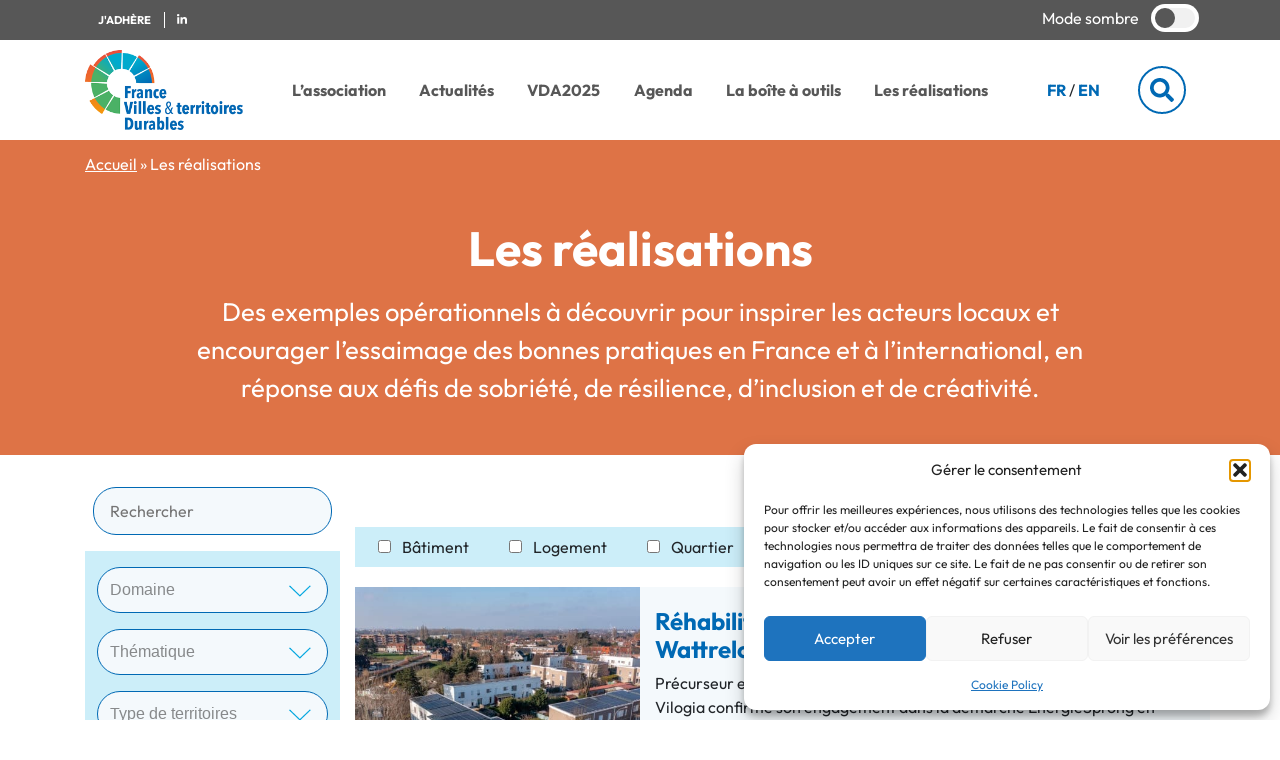

--- FILE ---
content_type: text/html; charset=UTF-8
request_url: https://francevilledurable.fr/les-realisations/
body_size: 80634
content:
<!doctype html>
<html lang="fr-FR">
  <head>
  <meta charset="utf-8">
  <meta http-equiv="x-ua-compatible" content="ie=edge">
  <meta name="viewport" content="width=device-width, initial-scale=1, shrink-to-fit=no">
  <!-- <script src="https://kit.fontawesome.com/dd0659468b.js" crossorigin="anonymous"></script> -->
  <script defer src="/wp-content/themes/fvd/resources/assets/scripts/fa-5.15.4-all.min.js"></script> <!--load all styles -->

  <meta name='robots' content='index, follow, max-image-preview:large, max-snippet:-1, max-video-preview:-1' />
<link rel="alternate" href="https://francevilledurable.fr/les-realisations/" hreflang="fr" />
<link rel="alternate" href="https://sustainablecitybyfrance.org/all-projects/" hreflang="en" />

	<!-- This site is optimized with the Yoast SEO plugin v26.7 - https://yoast.com/wordpress/plugins/seo/ -->
	<title>Les réalisations - France Villes et territoires Durables</title>
	<link rel="canonical" href="https://francevilledurable.fr/les-realisations/" />
	<meta property="og:locale" content="fr_FR" />
	<meta property="og:locale:alternate" content="en_US" />
	<meta property="og:type" content="article" />
	<meta property="og:title" content="Réalisations - France Villes et territoires Durables" />
	<meta property="og:url" content="https://francevilledurable.fr/les-realisations/" />
	<meta property="og:site_name" content="France Villes et territoires Durables" />
	<meta property="article:modified_time" content="2023-10-16T13:10:36+00:00" />
	<meta property="og:image" content="https://francevilledurable.fr/wp-content/uploads/2023/10/Twitter.jpg" />
	<meta property="og:image:width" content="1600" />
	<meta property="og:image:height" content="900" />
	<meta property="og:image:type" content="image/jpeg" />
	<meta name="twitter:card" content="summary_large_image" />
	<script type="application/ld+json" class="yoast-schema-graph">{"@context":"https://schema.org","@graph":[{"@type":"WebPage","@id":"https://francevilledurable.fr/les-realisations/","url":"https://francevilledurable.fr/les-realisations/","name":"Les réalisations - France Villes et territoires Durables","isPartOf":{"@id":"https://francevilledurable.fr/#website"},"primaryImageOfPage":{"@id":"https://francevilledurable.fr/les-realisations/#primaryimage"},"image":{"@id":"https://francevilledurable.fr/les-realisations/#primaryimage"},"thumbnailUrl":"https://francevilledurable.fr/wp-content/uploads/2023/10/Twitter.jpg","datePublished":"2021-03-31T10:11:58+00:00","dateModified":"2023-10-16T13:10:36+00:00","breadcrumb":{"@id":"https://francevilledurable.fr/les-realisations/#breadcrumb"},"inLanguage":"fr-FR","potentialAction":[{"@type":"ReadAction","target":["https://francevilledurable.fr/les-realisations/"]}]},{"@type":"ImageObject","inLanguage":"fr-FR","@id":"https://francevilledurable.fr/les-realisations/#primaryimage","url":"https://francevilledurable.fr/wp-content/uploads/2023/10/Twitter.jpg","contentUrl":"https://francevilledurable.fr/wp-content/uploads/2023/10/Twitter.jpg","width":1600,"height":900},{"@type":"BreadcrumbList","@id":"https://francevilledurable.fr/les-realisations/#breadcrumb","itemListElement":[{"@type":"ListItem","position":1,"name":"Accueil","item":"https://francevilledurable.fr/"},{"@type":"ListItem","position":2,"name":"Les réalisations"}]},{"@type":"WebSite","@id":"https://francevilledurable.fr/#website","url":"https://francevilledurable.fr/","name":"France Villes et territoires Durables","description":"","potentialAction":[{"@type":"SearchAction","target":{"@type":"EntryPoint","urlTemplate":"https://francevilledurable.fr/?s={search_term_string}"},"query-input":{"@type":"PropertyValueSpecification","valueRequired":true,"valueName":"search_term_string"}}],"inLanguage":"fr-FR"}]}</script>
	<!-- / Yoast SEO plugin. -->


<link rel='dns-prefetch' href='//maps.googleapis.com' />
<link rel='dns-prefetch' href='//meet.jit.si' />
<link rel='dns-prefetch' href='//www.google.com' />
<link rel='dns-prefetch' href='//fonts.googleapis.com' />
<link rel="alternate" title="oEmbed (JSON)" type="application/json+oembed" href="https://francevilledurable.fr/wp-json/oembed/1.0/embed?url=https%3A%2F%2Ffrancevilledurable.fr%2Fles-realisations%2F&#038;lang=fr" />
<link rel="alternate" title="oEmbed (XML)" type="text/xml+oembed" href="https://francevilledurable.fr/wp-json/oembed/1.0/embed?url=https%3A%2F%2Ffrancevilledurable.fr%2Fles-realisations%2F&#038;format=xml&#038;lang=fr" />
<link rel="preload" href="https://francevilledurable.fr/wp-content/plugins/elementor/assets/lib/font-awesome/css/fontawesome.min.css" as="style" media="all" onload="this.onload=null;this.rel='stylesheet'">
<link rel="stylesheet" href="https://francevilledurable.fr/wp-content/plugins/elementor/assets/lib/font-awesome/css/fontawesome.min.css" media="all">
<noscript><link rel="stylesheet" href="https://francevilledurable.fr/wp-content/plugins/elementor/assets/lib/font-awesome/css/fontawesome.min.css" media="all"></noscript>
<!--[if IE]><link rel="stylesheet" href="https://francevilledurable.fr/wp-content/plugins/elementor/assets/lib/font-awesome/css/fontawesome.min.css" media="all"><![endif]-->
<link rel="preload" href="https://francevilledurable.fr/wp-content/plugins/elementor/assets/lib/font-awesome/css/brands.min.css" as="style" media="all" onload="this.onload=null;this.rel='stylesheet'">
<link rel="stylesheet" href="https://francevilledurable.fr/wp-content/plugins/elementor/assets/lib/font-awesome/css/brands.min.css" media="all">
<noscript><link rel="stylesheet" href="https://francevilledurable.fr/wp-content/plugins/elementor/assets/lib/font-awesome/css/brands.min.css" media="all"></noscript>
<!--[if IE]><link rel="stylesheet" href="https://francevilledurable.fr/wp-content/plugins/elementor/assets/lib/font-awesome/css/brands.min.css" media="all"><![endif]-->
<link rel="preload" href="https://fonts.googleapis.com/css2?family=Noto+Sans:ital,wght@0,400;0,700;1,400&#038;family=Poppins:ital,wght@0,700;0,800;0,900&#038;display=swap" as="style" media="all" onload="this.onload=null;this.rel='stylesheet'">
<link rel="stylesheet" href="https://fonts.googleapis.com/css2?family=Noto+Sans:ital,wght@0,400;0,700;1,400&#038;family=Poppins:ital,wght@0,700;0,800;0,900&#038;display=swap" media="all">
<noscript><link rel="stylesheet" href="https://fonts.googleapis.com/css2?family=Noto+Sans:ital,wght@0,400;0,700;1,400&#038;family=Poppins:ital,wght@0,700;0,800;0,900&#038;display=swap" media="all"></noscript>
<!--[if IE]><link rel="stylesheet" href="https://fonts.googleapis.com/css2?family=Noto+Sans:ital,wght@0,400;0,700;1,400&#038;family=Poppins:ital,wght@0,700;0,800;0,900&#038;display=swap" media="all"><![endif]-->
<style id='wp-img-auto-sizes-contain-inline-css' type='text/css'>
img:is([sizes=auto i],[sizes^="auto," i]){contain-intrinsic-size:3000px 1500px}
/*# sourceURL=wp-img-auto-sizes-contain-inline-css */
</style>
<style id='global-styles-inline-css' type='text/css'>
:root{--wp--preset--aspect-ratio--square: 1;--wp--preset--aspect-ratio--4-3: 4/3;--wp--preset--aspect-ratio--3-4: 3/4;--wp--preset--aspect-ratio--3-2: 3/2;--wp--preset--aspect-ratio--2-3: 2/3;--wp--preset--aspect-ratio--16-9: 16/9;--wp--preset--aspect-ratio--9-16: 9/16;--wp--preset--color--black: #000000;--wp--preset--color--cyan-bluish-gray: #abb8c3;--wp--preset--color--white: #ffffff;--wp--preset--color--pale-pink: #f78da7;--wp--preset--color--vivid-red: #cf2e2e;--wp--preset--color--luminous-vivid-orange: #ff6900;--wp--preset--color--luminous-vivid-amber: #fcb900;--wp--preset--color--light-green-cyan: #7bdcb5;--wp--preset--color--vivid-green-cyan: #00d084;--wp--preset--color--pale-cyan-blue: #8ed1fc;--wp--preset--color--vivid-cyan-blue: #0693e3;--wp--preset--color--vivid-purple: #9b51e0;--wp--preset--gradient--vivid-cyan-blue-to-vivid-purple: linear-gradient(135deg,rgb(6,147,227) 0%,rgb(155,81,224) 100%);--wp--preset--gradient--light-green-cyan-to-vivid-green-cyan: linear-gradient(135deg,rgb(122,220,180) 0%,rgb(0,208,130) 100%);--wp--preset--gradient--luminous-vivid-amber-to-luminous-vivid-orange: linear-gradient(135deg,rgb(252,185,0) 0%,rgb(255,105,0) 100%);--wp--preset--gradient--luminous-vivid-orange-to-vivid-red: linear-gradient(135deg,rgb(255,105,0) 0%,rgb(207,46,46) 100%);--wp--preset--gradient--very-light-gray-to-cyan-bluish-gray: linear-gradient(135deg,rgb(238,238,238) 0%,rgb(169,184,195) 100%);--wp--preset--gradient--cool-to-warm-spectrum: linear-gradient(135deg,rgb(74,234,220) 0%,rgb(151,120,209) 20%,rgb(207,42,186) 40%,rgb(238,44,130) 60%,rgb(251,105,98) 80%,rgb(254,248,76) 100%);--wp--preset--gradient--blush-light-purple: linear-gradient(135deg,rgb(255,206,236) 0%,rgb(152,150,240) 100%);--wp--preset--gradient--blush-bordeaux: linear-gradient(135deg,rgb(254,205,165) 0%,rgb(254,45,45) 50%,rgb(107,0,62) 100%);--wp--preset--gradient--luminous-dusk: linear-gradient(135deg,rgb(255,203,112) 0%,rgb(199,81,192) 50%,rgb(65,88,208) 100%);--wp--preset--gradient--pale-ocean: linear-gradient(135deg,rgb(255,245,203) 0%,rgb(182,227,212) 50%,rgb(51,167,181) 100%);--wp--preset--gradient--electric-grass: linear-gradient(135deg,rgb(202,248,128) 0%,rgb(113,206,126) 100%);--wp--preset--gradient--midnight: linear-gradient(135deg,rgb(2,3,129) 0%,rgb(40,116,252) 100%);--wp--preset--font-size--small: 13px;--wp--preset--font-size--medium: 20px;--wp--preset--font-size--large: 36px;--wp--preset--font-size--x-large: 42px;--wp--preset--spacing--20: 0.44rem;--wp--preset--spacing--30: 0.67rem;--wp--preset--spacing--40: 1rem;--wp--preset--spacing--50: 1.5rem;--wp--preset--spacing--60: 2.25rem;--wp--preset--spacing--70: 3.38rem;--wp--preset--spacing--80: 5.06rem;--wp--preset--shadow--natural: 6px 6px 9px rgba(0, 0, 0, 0.2);--wp--preset--shadow--deep: 12px 12px 50px rgba(0, 0, 0, 0.4);--wp--preset--shadow--sharp: 6px 6px 0px rgba(0, 0, 0, 0.2);--wp--preset--shadow--outlined: 6px 6px 0px -3px rgb(255, 255, 255), 6px 6px rgb(0, 0, 0);--wp--preset--shadow--crisp: 6px 6px 0px rgb(0, 0, 0);}:where(body) { margin: 0; }.wp-site-blocks > .alignleft { float: left; margin-right: 2em; }.wp-site-blocks > .alignright { float: right; margin-left: 2em; }.wp-site-blocks > .aligncenter { justify-content: center; margin-left: auto; margin-right: auto; }:where(.is-layout-flex){gap: 0.5em;}:where(.is-layout-grid){gap: 0.5em;}.is-layout-flow > .alignleft{float: left;margin-inline-start: 0;margin-inline-end: 2em;}.is-layout-flow > .alignright{float: right;margin-inline-start: 2em;margin-inline-end: 0;}.is-layout-flow > .aligncenter{margin-left: auto !important;margin-right: auto !important;}.is-layout-constrained > .alignleft{float: left;margin-inline-start: 0;margin-inline-end: 2em;}.is-layout-constrained > .alignright{float: right;margin-inline-start: 2em;margin-inline-end: 0;}.is-layout-constrained > .aligncenter{margin-left: auto !important;margin-right: auto !important;}.is-layout-constrained > :where(:not(.alignleft):not(.alignright):not(.alignfull)){margin-left: auto !important;margin-right: auto !important;}body .is-layout-flex{display: flex;}.is-layout-flex{flex-wrap: wrap;align-items: center;}.is-layout-flex > :is(*, div){margin: 0;}body .is-layout-grid{display: grid;}.is-layout-grid > :is(*, div){margin: 0;}body{padding-top: 0px;padding-right: 0px;padding-bottom: 0px;padding-left: 0px;}a:where(:not(.wp-element-button)){text-decoration: underline;}:root :where(.wp-element-button, .wp-block-button__link){background-color: #32373c;border-width: 0;color: #fff;font-family: inherit;font-size: inherit;font-style: inherit;font-weight: inherit;letter-spacing: inherit;line-height: inherit;padding-top: calc(0.667em + 2px);padding-right: calc(1.333em + 2px);padding-bottom: calc(0.667em + 2px);padding-left: calc(1.333em + 2px);text-decoration: none;text-transform: inherit;}.has-black-color{color: var(--wp--preset--color--black) !important;}.has-cyan-bluish-gray-color{color: var(--wp--preset--color--cyan-bluish-gray) !important;}.has-white-color{color: var(--wp--preset--color--white) !important;}.has-pale-pink-color{color: var(--wp--preset--color--pale-pink) !important;}.has-vivid-red-color{color: var(--wp--preset--color--vivid-red) !important;}.has-luminous-vivid-orange-color{color: var(--wp--preset--color--luminous-vivid-orange) !important;}.has-luminous-vivid-amber-color{color: var(--wp--preset--color--luminous-vivid-amber) !important;}.has-light-green-cyan-color{color: var(--wp--preset--color--light-green-cyan) !important;}.has-vivid-green-cyan-color{color: var(--wp--preset--color--vivid-green-cyan) !important;}.has-pale-cyan-blue-color{color: var(--wp--preset--color--pale-cyan-blue) !important;}.has-vivid-cyan-blue-color{color: var(--wp--preset--color--vivid-cyan-blue) !important;}.has-vivid-purple-color{color: var(--wp--preset--color--vivid-purple) !important;}.has-black-background-color{background-color: var(--wp--preset--color--black) !important;}.has-cyan-bluish-gray-background-color{background-color: var(--wp--preset--color--cyan-bluish-gray) !important;}.has-white-background-color{background-color: var(--wp--preset--color--white) !important;}.has-pale-pink-background-color{background-color: var(--wp--preset--color--pale-pink) !important;}.has-vivid-red-background-color{background-color: var(--wp--preset--color--vivid-red) !important;}.has-luminous-vivid-orange-background-color{background-color: var(--wp--preset--color--luminous-vivid-orange) !important;}.has-luminous-vivid-amber-background-color{background-color: var(--wp--preset--color--luminous-vivid-amber) !important;}.has-light-green-cyan-background-color{background-color: var(--wp--preset--color--light-green-cyan) !important;}.has-vivid-green-cyan-background-color{background-color: var(--wp--preset--color--vivid-green-cyan) !important;}.has-pale-cyan-blue-background-color{background-color: var(--wp--preset--color--pale-cyan-blue) !important;}.has-vivid-cyan-blue-background-color{background-color: var(--wp--preset--color--vivid-cyan-blue) !important;}.has-vivid-purple-background-color{background-color: var(--wp--preset--color--vivid-purple) !important;}.has-black-border-color{border-color: var(--wp--preset--color--black) !important;}.has-cyan-bluish-gray-border-color{border-color: var(--wp--preset--color--cyan-bluish-gray) !important;}.has-white-border-color{border-color: var(--wp--preset--color--white) !important;}.has-pale-pink-border-color{border-color: var(--wp--preset--color--pale-pink) !important;}.has-vivid-red-border-color{border-color: var(--wp--preset--color--vivid-red) !important;}.has-luminous-vivid-orange-border-color{border-color: var(--wp--preset--color--luminous-vivid-orange) !important;}.has-luminous-vivid-amber-border-color{border-color: var(--wp--preset--color--luminous-vivid-amber) !important;}.has-light-green-cyan-border-color{border-color: var(--wp--preset--color--light-green-cyan) !important;}.has-vivid-green-cyan-border-color{border-color: var(--wp--preset--color--vivid-green-cyan) !important;}.has-pale-cyan-blue-border-color{border-color: var(--wp--preset--color--pale-cyan-blue) !important;}.has-vivid-cyan-blue-border-color{border-color: var(--wp--preset--color--vivid-cyan-blue) !important;}.has-vivid-purple-border-color{border-color: var(--wp--preset--color--vivid-purple) !important;}.has-vivid-cyan-blue-to-vivid-purple-gradient-background{background: var(--wp--preset--gradient--vivid-cyan-blue-to-vivid-purple) !important;}.has-light-green-cyan-to-vivid-green-cyan-gradient-background{background: var(--wp--preset--gradient--light-green-cyan-to-vivid-green-cyan) !important;}.has-luminous-vivid-amber-to-luminous-vivid-orange-gradient-background{background: var(--wp--preset--gradient--luminous-vivid-amber-to-luminous-vivid-orange) !important;}.has-luminous-vivid-orange-to-vivid-red-gradient-background{background: var(--wp--preset--gradient--luminous-vivid-orange-to-vivid-red) !important;}.has-very-light-gray-to-cyan-bluish-gray-gradient-background{background: var(--wp--preset--gradient--very-light-gray-to-cyan-bluish-gray) !important;}.has-cool-to-warm-spectrum-gradient-background{background: var(--wp--preset--gradient--cool-to-warm-spectrum) !important;}.has-blush-light-purple-gradient-background{background: var(--wp--preset--gradient--blush-light-purple) !important;}.has-blush-bordeaux-gradient-background{background: var(--wp--preset--gradient--blush-bordeaux) !important;}.has-luminous-dusk-gradient-background{background: var(--wp--preset--gradient--luminous-dusk) !important;}.has-pale-ocean-gradient-background{background: var(--wp--preset--gradient--pale-ocean) !important;}.has-electric-grass-gradient-background{background: var(--wp--preset--gradient--electric-grass) !important;}.has-midnight-gradient-background{background: var(--wp--preset--gradient--midnight) !important;}.has-small-font-size{font-size: var(--wp--preset--font-size--small) !important;}.has-medium-font-size{font-size: var(--wp--preset--font-size--medium) !important;}.has-large-font-size{font-size: var(--wp--preset--font-size--large) !important;}.has-x-large-font-size{font-size: var(--wp--preset--font-size--x-large) !important;}
:where(.wp-block-post-template.is-layout-flex){gap: 1.25em;}:where(.wp-block-post-template.is-layout-grid){gap: 1.25em;}
:where(.wp-block-term-template.is-layout-flex){gap: 1.25em;}:where(.wp-block-term-template.is-layout-grid){gap: 1.25em;}
:where(.wp-block-columns.is-layout-flex){gap: 2em;}:where(.wp-block-columns.is-layout-grid){gap: 2em;}
:root :where(.wp-block-pullquote){font-size: 1.5em;line-height: 1.6;}
/*# sourceURL=global-styles-inline-css */
</style>
<link rel='stylesheet' id='wpo_min-header-0-css' href='https://francevilledurable.fr/wp-content/cache/wpo-minify/1769175168/assets/wpo-minify-header-7c588467.min.css' type='text/css' media='all' />
<link rel='stylesheet' id='elementor-post-240-css' href='https://francevilledurable.fr/wp-content/uploads/elementor/css/post-240.css' type='text/css' media='all' />
<link rel='stylesheet' id='elementor-post-18800-css' href='https://francevilledurable.fr/wp-content/uploads/elementor/css/post-18800.css' type='text/css' media='all' />
<link rel='stylesheet' id='elementor-post-16450-css' href='https://francevilledurable.fr/wp-content/uploads/elementor/css/post-16450.css' type='text/css' media='all' />
<link rel='stylesheet' id='elementor-post-9784-css' href='https://francevilledurable.fr/wp-content/uploads/elementor/css/post-9784.css' type='text/css' media='all' />
<link rel='stylesheet' id='elementor-post-9203-css' href='https://francevilledurable.fr/wp-content/uploads/elementor/css/post-9203.css' type='text/css' media='all' />
<link rel='stylesheet' id='elementor-post-9130-css' href='https://francevilledurable.fr/wp-content/uploads/elementor/css/post-9130.css' type='text/css' media='all' />
<link rel='stylesheet' id='elementor-post-7970-css' href='https://francevilledurable.fr/wp-content/uploads/elementor/css/post-7970.css' type='text/css' media='all' />
<link rel='stylesheet' id='elementor-post-7957-css' href='https://francevilledurable.fr/wp-content/uploads/elementor/css/post-7957.css' type='text/css' media='all' />
<link rel='stylesheet' id='elementor-post-7953-css' href='https://francevilledurable.fr/wp-content/uploads/elementor/css/post-7953.css' type='text/css' media='all' />
<link rel='stylesheet' id='elementor-post-7950-css' href='https://francevilledurable.fr/wp-content/uploads/elementor/css/post-7950.css' type='text/css' media='all' />
<link rel='stylesheet' id='elementor-post-7946-css' href='https://francevilledurable.fr/wp-content/uploads/elementor/css/post-7946.css' type='text/css' media='all' />
<link rel='stylesheet' id='elementor-post-7941-css' href='https://francevilledurable.fr/wp-content/uploads/elementor/css/post-7941.css' type='text/css' media='all' />
<link rel='stylesheet' id='wpo_min-header-13-css' href='https://francevilledurable.fr/wp-content/cache/wpo-minify/1769175168/assets/wpo-minify-header-c9c23d09.min.css' type='text/css' media='all' />
<script type="text/javascript" src="https://francevilledurable.fr/wp-includes/js/jquery/jquery.min.js" id="jquery-core-js"></script>
<script type="text/javascript" src="https://francevilledurable.fr/wp-includes/js/jquery/jquery-migrate.min.js" id="jquery-migrate-js"></script>
<script type="text/javascript" src="https://francevilledurable.fr/wp-content/plugins/wp-user-avatar/assets/flatpickr/flatpickr.min.js" id="ppress-flatpickr-js"></script>
<script type="text/javascript" src="https://francevilledurable.fr/wp-content/plugins/wp-user-avatar/assets/select2/select2.min.js" id="ppress-select2-js"></script>
<script type="text/javascript" id="evo-inlinescripts-header-js-after">
/* <![CDATA[ */
jQuery(document).ready(function($){});
//# sourceURL=evo-inlinescripts-header-js-after
/* ]]> */
</script>
<link rel="https://api.w.org/" href="https://francevilledurable.fr/wp-json/" /><link rel="alternate" title="JSON" type="application/json" href="https://francevilledurable.fr/wp-json/wp/v2/pages/46" /><link rel="EditURI" type="application/rsd+xml" title="RSD" href="https://francevilledurable.fr/xmlrpc.php?rsd" />

		<!-- GA Google Analytics @ https://m0n.co/ga -->
		<script type="text/plain" data-service="google-analytics" data-category="statistics" async data-cmplz-src="https://www.googletagmanager.com/gtag/js?id=G-9B6Q4CDEZK"></script>
		<script>
			window.dataLayer = window.dataLayer || [];
			function gtag(){dataLayer.push(arguments);}
			gtag('js', new Date());
			gtag('config', 'G-9B6Q4CDEZK');
		</script>

	<!-- Saisissez vos scripts ici -->			<style>.cmplz-hidden {
					display: none !important;
				}</style>

<!-- EventON Version -->
<meta name="generator" content="EventON 4.6.7" />

<meta name="generator" content="Elementor 3.34.2; settings: css_print_method-external, google_font-enabled, font_display-auto">
			<style>
				.e-con.e-parent:nth-of-type(n+4):not(.e-lazyloaded):not(.e-no-lazyload),
				.e-con.e-parent:nth-of-type(n+4):not(.e-lazyloaded):not(.e-no-lazyload) * {
					background-image: none !important;
				}
				@media screen and (max-height: 1024px) {
					.e-con.e-parent:nth-of-type(n+3):not(.e-lazyloaded):not(.e-no-lazyload),
					.e-con.e-parent:nth-of-type(n+3):not(.e-lazyloaded):not(.e-no-lazyload) * {
						background-image: none !important;
					}
				}
				@media screen and (max-height: 640px) {
					.e-con.e-parent:nth-of-type(n+2):not(.e-lazyloaded):not(.e-no-lazyload),
					.e-con.e-parent:nth-of-type(n+2):not(.e-lazyloaded):not(.e-no-lazyload) * {
						background-image: none !important;
					}
				}
			</style>
			<link rel="icon" href="https://francevilledurable.fr/wp-content/uploads/2023/09/cropped-LOGO_FVD_icone-rvb-32x32.png" sizes="32x32" />
<link rel="icon" href="https://francevilledurable.fr/wp-content/uploads/2023/09/cropped-LOGO_FVD_icone-rvb-192x192.png" sizes="192x192" />
<link rel="apple-touch-icon" href="https://francevilledurable.fr/wp-content/uploads/2023/09/cropped-LOGO_FVD_icone-rvb-180x180.png" />
<meta name="msapplication-TileImage" content="https://francevilledurable.fr/wp-content/uploads/2023/09/cropped-LOGO_FVD_icone-rvb-270x270.png" />
</head>
  <body data-rsssl=1 data-cmplz=1 class="wp-singular page-template page-template-template-realisations template-realisations page page-id-46 page-parent wp-theme-fvdresources les-realisations light-theme app-data index-data singular-data page-data page-46-data page-les-realisations-data template-realisations-data elementor-default elementor-kit-240">
        <div class="topbar">
  <div class="container">
    <div class="topbar-menu">
      <a href="https://francevilledurable.fr/j-adhere/" title="J&#039;adhère à France Ville Durable">
        <span class="btn-text">
          J&#039;adhère
        </span>
      </a>
                                <a href="https://fr.linkedin.com/company/francevilledurable" title="Contactez-nous sur Linkedin" target="_blank">
          <i class="fab fa-linkedin-in"></i>
        </a>
          </div>

    <div class="topbar-cta dark-mode-container" data-toggle="tooltip" data-placement="bottom" title="Activer / Désactiver le mode sombre">
      <span class="btn-text">
        Mode sombre
      </span>
      <label class="switch">
        <span></span>
      </label>
    </div>
  </div>
</div>

<header class="header">
  <div class="container">
    <div class="row">
      <div class="header-logo col-7 col-md-2 col-lg-2 col-xl-2">
        <a class="brand" href="/">
                                    <img src="https://francevilledurable.fr/wp-content/themes/fvd/resources/assets/images/header-logo.png" alt="France Villes et territoires Durables" />
                              </a>
      </div>

      <div class="header-menu col-8 col-lg-8 col-xl-8 d-none d-md-block">
        <nav class="nav-primary">
                      <div class="menu-menu-principal-container"><ul id="menu-menu-principal" class="nav"><li id="menu-item-57" class="menu-item menu-item-type-post_type menu-item-object-page menu-item-has-children menu-item-57"><a href="https://francevilledurable.fr/lassociation/">L’association</a>
<ul class="sub-menu">
	<li id="menu-item-13915" class="menu-item menu-item-type-post_type menu-item-object-page menu-item-13915"><a href="https://francevilledurable.fr/lassociation/qui-sommes-nous/">Qui sommes-nous ?</a></li>
	<li id="menu-item-20592" class="menu-item menu-item-type-post_type menu-item-object-page menu-item-20592"><a href="https://francevilledurable.fr/j-adhere/">J’adhère</a></li>
	<li id="menu-item-211" class="menu-item menu-item-type-post_type menu-item-object-page menu-item-211"><a href="https://francevilledurable.fr/lassociation/nos-membres/">Nos membres &#038; partenaires</a></li>
	<li id="menu-item-661" class="menu-item menu-item-type-post_type menu-item-object-page menu-item-661"><a href="https://francevilledurable.fr/lassociation/manifeste/">Le Manifeste</a></li>
	<li id="menu-item-662" class="menu-item menu-item-type-post_type menu-item-object-page menu-item-662"><a href="https://francevilledurable.fr/lassociation/nos-missions/">Nos missions</a></li>
	<li id="menu-item-663" class="menu-item menu-item-type-post_type menu-item-object-page menu-item-663"><a href="https://francevilledurable.fr/lassociation/gouvernance/">Gouvernance</a></li>
	<li id="menu-item-17594" class="menu-item menu-item-type-post_type menu-item-object-page menu-item-17594"><a href="https://francevilledurable.fr/lassociation/travaux-association/">Activités de l’association</a></li>
	<li id="menu-item-8945" class="menu-item menu-item-type-post_type menu-item-object-page menu-item-8945"><a href="https://francevilledurable.fr/lassociation/travaux-association/ateliers-territoriaux/">Journées d’inspiration</a></li>
</ul>
</li>
<li id="menu-item-56" class="menu-item menu-item-type-post_type menu-item-object-page menu-item-has-children menu-item-56"><a href="https://francevilledurable.fr/actualites/">Actualités</a>
<ul class="sub-menu">
	<li id="menu-item-4557" class="menu-item menu-item-type-taxonomy menu-item-object-category menu-item-4557"><a href="https://francevilledurable.fr/category/actualite-france-ville-durable/">Actualité FVD</a></li>
	<li id="menu-item-4558" class="menu-item menu-item-type-taxonomy menu-item-object-category menu-item-4558"><a href="https://francevilledurable.fr/category/actualites-membres-ville-durable/">Actualités des membres</a></li>
	<li id="menu-item-4559" class="menu-item menu-item-type-taxonomy menu-item-object-category menu-item-4559"><a href="https://francevilledurable.fr/category/actualites-des-partenaires/">Actualités des partenaires</a></li>
</ul>
</li>
<li id="menu-item-8748" class="menu-item menu-item-type-post_type menu-item-object-page menu-item-8748"><a href="https://francevilledurable.fr/villes-durables-en-actions/">VDA2025</a></li>
<li id="menu-item-55" class="menu-item menu-item-type-post_type menu-item-object-page menu-item-55"><a href="https://francevilledurable.fr/agenda/">Agenda</a></li>
<li id="menu-item-54" class="menu-item menu-item-type-post_type menu-item-object-page menu-item-has-children menu-item-54"><a href="https://francevilledurable.fr/la-boite-a-outils/">La boîte à outils</a>
<ul class="sub-menu">
	<li id="menu-item-984" class="menu-item menu-item-type-custom menu-item-object-custom menu-item-984"><a href="https://francevilledurable.fr/la-boite-a-outils/formations/">Formations</a></li>
	<li id="menu-item-985" class="menu-item menu-item-type-custom menu-item-object-custom menu-item-985"><a href="https://francevilledurable.fr/la-boite-a-outils/referentiels/">Référentiels</a></li>
	<li id="menu-item-986" class="menu-item menu-item-type-custom menu-item-object-custom menu-item-986"><a href="https://francevilledurable.fr/la-boite-a-outils/ressources/">Ressources</a></li>
	<li id="menu-item-987" class="menu-item menu-item-type-custom menu-item-object-custom menu-item-987"><a href="https://francevilledurable.fr/la-boite-a-outils/sites-specialises/">Sites spécialisés</a></li>
</ul>
</li>
<li id="menu-item-53" class="menu-item menu-item-type-post_type menu-item-object-page current-menu-item page_item page-item-46 current_page_item menu-item-53"><a href="https://francevilledurable.fr/les-realisations/" aria-current="page">Les réalisations</a></li>
</ul></div>
                  </nav>
      </div>

      <div class="header-languages col-2 col-lg-1 d-none d-md-block">
        <ul>
          <li class="lang-item">
            <a href="https://francevilledurable.fr/les-realisations/" title="Acceder à la version française">FR</a>
          </li>
          <li class="divider">
            /
          </li>
          <li class="lang-item">
            <a href="https://sustainablecitybyfrance.org/all-projects/" title="Acceder à la version anglaise">EN</a>
          </li>
        </ul>
      </div>

      <div class="header-search col-2 col-lg-1 d-none d-md-flex">
        <form action="/" class="search-bar" method="GET">
          <input type="search" name="s" pattern=".*\S.*" required placeholder="Rechercher">
          <span style="display: none;">Rechercher</span>
          <button class="search-btn" type="submit">
            <span><i class="fas fa-search"></i></span>
          </button>
        </form>
      </div>

      <div class="menu-hamburger-btn d-block d-md-none">
        <a class="btn-hamburger" href="#" title="Ouvrir le menu">
          <i class="fas fa-bars"></i>
        </a>
      </div>
    </div>
  </div>

<div class="header-mobile-container">
  <div class="container">
    <div class="header-search">
      <form action="https://francevilledurable.fr/" class="search-bar" method="GET">
        <input type="search" name="s" pattern=".*\S.*" required placeholder="Rechercher">
        <button class="search-btn" type="submit">
          <span><i class="fas fa-search"></i></span>
        </button>
      </form>
    </div>

    <div class="header-menu">
      <nav class="nav-primary">
                  <div class="menu-menu-principal-container"><ul id="menu-menu-principal-1" class="nav"><li class="menu-item menu-item-type-post_type menu-item-object-page menu-item-has-children menu-item-57"><a href="https://francevilledurable.fr/lassociation/">L’association</a>
<ul class="sub-menu">
	<li class="menu-item menu-item-type-post_type menu-item-object-page menu-item-13915"><a href="https://francevilledurable.fr/lassociation/qui-sommes-nous/">Qui sommes-nous ?</a></li>
	<li class="menu-item menu-item-type-post_type menu-item-object-page menu-item-20592"><a href="https://francevilledurable.fr/j-adhere/">J’adhère</a></li>
	<li class="menu-item menu-item-type-post_type menu-item-object-page menu-item-211"><a href="https://francevilledurable.fr/lassociation/nos-membres/">Nos membres &#038; partenaires</a></li>
	<li class="menu-item menu-item-type-post_type menu-item-object-page menu-item-661"><a href="https://francevilledurable.fr/lassociation/manifeste/">Le Manifeste</a></li>
	<li class="menu-item menu-item-type-post_type menu-item-object-page menu-item-662"><a href="https://francevilledurable.fr/lassociation/nos-missions/">Nos missions</a></li>
	<li class="menu-item menu-item-type-post_type menu-item-object-page menu-item-663"><a href="https://francevilledurable.fr/lassociation/gouvernance/">Gouvernance</a></li>
	<li class="menu-item menu-item-type-post_type menu-item-object-page menu-item-17594"><a href="https://francevilledurable.fr/lassociation/travaux-association/">Activités de l’association</a></li>
	<li class="menu-item menu-item-type-post_type menu-item-object-page menu-item-8945"><a href="https://francevilledurable.fr/lassociation/travaux-association/ateliers-territoriaux/">Journées d’inspiration</a></li>
</ul>
</li>
<li class="menu-item menu-item-type-post_type menu-item-object-page menu-item-has-children menu-item-56"><a href="https://francevilledurable.fr/actualites/">Actualités</a>
<ul class="sub-menu">
	<li class="menu-item menu-item-type-taxonomy menu-item-object-category menu-item-4557"><a href="https://francevilledurable.fr/category/actualite-france-ville-durable/">Actualité FVD</a></li>
	<li class="menu-item menu-item-type-taxonomy menu-item-object-category menu-item-4558"><a href="https://francevilledurable.fr/category/actualites-membres-ville-durable/">Actualités des membres</a></li>
	<li class="menu-item menu-item-type-taxonomy menu-item-object-category menu-item-4559"><a href="https://francevilledurable.fr/category/actualites-des-partenaires/">Actualités des partenaires</a></li>
</ul>
</li>
<li class="menu-item menu-item-type-post_type menu-item-object-page menu-item-8748"><a href="https://francevilledurable.fr/villes-durables-en-actions/">VDA2025</a></li>
<li class="menu-item menu-item-type-post_type menu-item-object-page menu-item-55"><a href="https://francevilledurable.fr/agenda/">Agenda</a></li>
<li class="menu-item menu-item-type-post_type menu-item-object-page menu-item-has-children menu-item-54"><a href="https://francevilledurable.fr/la-boite-a-outils/">La boîte à outils</a>
<ul class="sub-menu">
	<li class="menu-item menu-item-type-custom menu-item-object-custom menu-item-984"><a href="https://francevilledurable.fr/la-boite-a-outils/formations/">Formations</a></li>
	<li class="menu-item menu-item-type-custom menu-item-object-custom menu-item-985"><a href="https://francevilledurable.fr/la-boite-a-outils/referentiels/">Référentiels</a></li>
	<li class="menu-item menu-item-type-custom menu-item-object-custom menu-item-986"><a href="https://francevilledurable.fr/la-boite-a-outils/ressources/">Ressources</a></li>
	<li class="menu-item menu-item-type-custom menu-item-object-custom menu-item-987"><a href="https://francevilledurable.fr/la-boite-a-outils/sites-specialises/">Sites spécialisés</a></li>
</ul>
</li>
<li class="menu-item menu-item-type-post_type menu-item-object-page current-menu-item page_item page-item-46 current_page_item menu-item-53"><a href="https://francevilledurable.fr/les-realisations/" aria-current="page">Les réalisations</a></li>
</ul></div>
              </nav>
    </div>

    <div class="header-languages">
      <ul>
        <li class="lang-item">
          <a href="https://francevilledurable.fr/les-realisations/" title="Acceder à la version française">Français</a>
        </li>
        <li class="divider">
          /
        </li>
        <li class="lang-item">
          <a href="https://sustainablecitybyfrance.org/all-projects/" title="Acceder à la version anglaise">Anglais</a>
        </li>
      </ul>
    </div>
  </div>
</div>

</header>
    <div class="wrap" role="document">
      <div class="content">
        <main class="main">
          
  
  <div class="page-header">
  <div class="dark-overlay"></div>
  <div class="container">
    <div class="breadcrumb">
      <span><span><a href="https://francevilledurable.fr/">Accueil</a></span> &raquo; <span class="breadcrumb_last" aria-current="page">Les réalisations</span></span>
    </div>
    <div class="page-title">
      <h1>Les réalisations</h1>

              <div class="page-subtitle">
          <p>Des exemples opérationnels à découvrir pour inspirer les acteurs locaux et encourager l’essaimage des bonnes pratiques en France et à l’international, en réponse aux défis de sobriété, de résilience, d’inclusion et de créativité.</p>

        </div>
          </div>
  </div>
</div>
  <div class="page-search page-search-realisations">
    <div class="container">
      <div class="row">
        <div class="search-sidebar search-realisations-sidebar col-lg-3">
          <form class="search-form" name="form-realisations-search-sidebar" method="POST" action="//francevilledurable.fr/les-realisations/">
            <div class="search-bar">
              <input type="text" name="search" placeholder="Rechercher"  />
            </div>
          </form>

          <form class="search-form bg-flatblue" name="form-realisations-sidebar" method="POST" action="//francevilledurable.fr/les-realisations/">
            <!-- <span style="display: none;">Domaine</span> -->
            <div class="form-select">
                            <select name="domaines[]" data-placeholder="Domaine" multiple>
                <option></option>
                                                                      <option value="38" >
                    Bâtiments
                  </option>
                                                                      <option value="39" >
                    Conception
                  </option>
                                                                      <option value="30" >
                    Économie durable
                  </option>
                                                                      <option value="41" >
                    Management et gouvernance
                  </option>
                                                                      <option value="37" >
                    Réseaux
                  </option>
                                                                      <option value="40" >
                    Vie locale
                  </option>
                              </select>
            </div>

            <!-- <span style="display: none;">Thématique</span> -->
            <div class="form-select">
                            <select name="thematiques[]" data-placeholder="Thématique" multiple>
                <option></option>
                                                                      <option value="1656" >
                    Diagnostic
                  </option>
                                                                      <option value="435" >
                    Low-tech
                  </option>
                                                                      <option value="64" >
                    Alimentation territoriale
                  </option>
                                                                      <option value="54" >
                    Aménagement
                  </option>
                                                                      <option value="76" >
                    Budgets carbone / Transition
                  </option>
                                                                      <option value="63" >
                    Commerces
                  </option>
                                                                      <option value="46" >
                    Communication (numérique)
                  </option>
                                                                      <option value="79" >
                    Conduite du changement
                  </option>
                                                                      <option value="74" >
                    Consommation responsable
                  </option>
                                                                      <option value="47" >
                    Construction
                  </option>
                                                                      <option value="81" >
                    Coopérations territoriales
                  </option>
                                                                      <option value="61" >
                    Culture et loisirs
                  </option>
                                                                      <option value="65" >
                    Dé-mobilité et mobilités actives
                  </option>
                                                                      <option value="69" >
                    Digitalisation des services
                  </option>
                                                                      <option value="70" >
                    Économie circulaire
                  </option>
                                                                      <option value="72" >
                    Économie collaborative
                  </option>
                                                                      <option value="73" >
                    Économie de la fonctionnalité
                  </option>
                                                                      <option value="71" >
                    Économie sociale et solidaire
                  </option>
                                                                      <option value="62" >
                    Éducation et formation
                  </option>
                                                                      <option value="45" >
                    Énergie
                  </option>
                                                                      <option value="56" >
                    Espaces publics et espaces verts
                  </option>
                                                                      <option value="50" >
                    Exploitation
                  </option>
                                                                      <option value="77" >
                    GIEC locaux et participations scientifiques
                  </option>
                                                                      <option value="42" >
                    Grand cycle de l&#039;eau
                  </option>
                                                                      <option value="52" >
                    Ingénierie systémique
                  </option>
                                                                      <option value="53" >
                    Ingénierie thématique
                  </option>
                                                                      <option value="44" >
                    Logistique et approvisionnement
                  </option>
                                                                      <option value="48" >
                    Matériaux
                  </option>
                                                                      <option value="57" >
                    Milieux naturels et aquatiques, biodiversité
                  </option>
                                                                      <option value="80" >
                    Partenariats publics/privés
                  </option>
                                                                      <option value="75" >
                    Participation citoyenne
                  </option>
                                                                      <option value="68" >
                    Patrimoine
                  </option>
                                                                      <option value="58" >
                    Paysage
                  </option>
                                                                      <option value="55" >
                    Planification
                  </option>
                                                                      <option value="51" >
                    Qualité du logement
                  </option>
                                                                      <option value="66" >
                    Renforcement du lien social et de la solidarité
                  </option>
                                                                      <option value="59" >
                    Renouvellement urbain
                  </option>
                                                                      <option value="49" >
                    Rénovation / Réhabilitation
                  </option>
                                                                      <option value="60" >
                    Santé
                  </option>
                                                                      <option value="67" >
                    Sécurité
                  </option>
                                                                      <option value="78" >
                    Suivi de performance / Labels, normes et certificats
                  </option>
                                                                      <option value="43" >
                    Transport de personnes
                  </option>
                              </select>
            </div>

            <!-- <span style="display: none;">Type de territoires</span> -->
            <div class="form-select">
                            <select name="types_territoire[]" data-placeholder="Type de territoires" multiple>
                <option></option>
                                                                      <option value="33" >
                    &lt; 20 000 habitants
                  </option>
                                                                      <option value="86" >
                    &gt; 20 000 &lt; 100 000 habitants
                  </option>
                                                                      <option value="87" >
                    Communauté d&#039;agglomération
                  </option>
                                                                      <option value="89" >
                    Inter-territorial
                  </option>
                                                                      <option value="88" >
                    Métropole
                  </option>
                              </select>
            </div>

            <!-- <span style="display: none;">Type de contributions</span> -->
            <div class="form-select">
                            <select name="contribution_types[]" data-placeholder="Type de contributions" multiple>
                <option></option>
                                                                      <option value="154" >
                    Réalisation
                  </option>
                                                                      <option value="155" >
                    Service
                  </option>
                                                                      <option value="156" >
                    Solution
                  </option>
                                                                      <option value="157" >
                    Équipement
                  </option>
                                                                      <option value="158" >
                    Infrastructure
                  </option>
                                                                      <option value="159" >
                    Autre
                  </option>
                              </select>
            </div>


            <label class="form-label form-demonstrateurs">
              <span class="label-input">
                <input class="search-checkbox" type="checkbox" name="laureats" />
              </span>
              <span class="label-text">
                Démonstrateurs Habiter la France de Demain
              </span>
            </label>
          </form>

          <div class="form-clear">
            <a href="" title="Réinitialiser les filtres" rel="no-follow">
              <span class="btn-icon"><i class="fas fa-sync-alt"></i></span>
              <span class="btn-text">Réinitialiser les filtres</span>
            </a>
          </div>

                      <div class="form-found-posts">
              <p>
                147 resultats trouvés
              </p>
            </div>
                  </div>

        <div class="search-results search-realisations-results col-lg-9">
          <div class="row">
            <div class="col-12 search-switch-map-list" data-href="https://francevilledurable.fr/les-realisations/carte-des-realisations/" data-params="">
              <span class="btn-text">
                Affichage liste / carte
              </span>
              <label class="switch">
                <input type="checkbox" checked>
                <span></span>
              </label>
            </div>
            <div class="col-12 bg-flatblue">
              <form class="search-form" name="form-realisations-row" method="POST" action="//francevilledurable.fr/les-realisations/">
                                                  <label class="form-label">
                    <span class="label-input">
                      <input class="search-checkbox" type="checkbox" name="echelles[]" value="26" />
                    </span>
                    <span class="label-text">
                      Bâtiment
                    </span>
                  </label>
                                  <label class="form-label">
                    <span class="label-input">
                      <input class="search-checkbox" type="checkbox" name="echelles[]" value="25" />
                    </span>
                    <span class="label-text">
                      Logement
                    </span>
                  </label>
                                  <label class="form-label">
                    <span class="label-input">
                      <input class="search-checkbox" type="checkbox" name="echelles[]" value="27" />
                    </span>
                    <span class="label-text">
                      Quartier
                    </span>
                  </label>
                                  <label class="form-label">
                    <span class="label-input">
                      <input class="search-checkbox" type="checkbox" name="echelles[]" value="29" />
                    </span>
                    <span class="label-text">
                      Territoire
                    </span>
                  </label>
                                  <label class="form-label">
                    <span class="label-input">
                      <input class="search-checkbox" type="checkbox" name="echelles[]" value="28" />
                    </span>
                    <span class="label-text">
                      Ville
                    </span>
                  </label>
                              </form>
            </div>
          </div>

          <div class="row">
            <div class="col-12">
                              <div class="block-articles row">
                                                        <div class="block-article-row block-post-row col-12" data-href="https://francevilledurable.fr/realisations/rehabilitation-dun-quartier-pavillonnaire-de-wattrelos/">
  <div class="row">
          <div class="article-img col-12 col-md-4 lazy" data-src="https://francevilledurable.fr/wp-content/uploads/2023/09/DJI_0053-HDR-600x400.jpg" >
      </div>
      <div class="article-main-content col-12 col-md-8">
                <div class="article-title"  style="">
        <h3>
          <a href="https://francevilledurable.fr/realisations/rehabilitation-dun-quartier-pavillonnaire-de-wattrelos/" title="Réhabilitation d’un quartier pavillonnaire de Wattrelos">Réhabilitation d’un quartier pavillonnaire de Wattrelos</a>
        </h3>
      </div>
      <div class="article-excerpt">
        <p>Précurseur en 2018 avec un projet-pilote de 10 maisons mené à Hem, Vilogia confirme son engagement dans la démarche EnergieSprong en conduisant à Wattrelos la rénovation d'un&hellip;</p>

      </div>
      <div class="article-categories">
                  <ul>
                          <li>Rénovation / Réhabilitation</li>
                          <li>Renouvellement urbain</li>
                          <li>Low-tech</li>
                      </ul>
              </div>
    </div>
  </div>
</div>
                                      <div class="block-article-row block-post-row col-12" data-href="https://francevilledurable.fr/realisations/aquawize-secheresse-maximiser-la-preservation-de-la-ressource-en-eau-potable/">
  <div class="row">
          <div class="article-img col-12 col-md-4 lazy" data-src="https://francevilledurable.fr/wp-content/uploads/2023/04/Capture-decran-2023-04-04-170135-600x345.png" >
      </div>
      <div class="article-main-content col-12 col-md-8">
                <div class="article-title"  style="">
        <h3>
          <a href="https://francevilledurable.fr/realisations/aquawize-secheresse-maximiser-la-preservation-de-la-ressource-en-eau-potable/" title="AquaWize – sécheresse : maximiser la préservation de la ressource en eau potable">AquaWize – sécheresse : maximiser la préservation de la ressource en eau potable</a>
        </h3>
      </div>
      <div class="article-excerpt">
        <p>Engagée dans une démarche de territoire intelligent, Nevers Agglomération et sa régie EAU, au service de 80 000 habitants, lutte activement pour la préservation des ressources&hellip;</p>

      </div>
      <div class="article-categories">
                  <ul>
                          <li>Économie de la fonctionnalité</li>
                          <li>Consommation responsable</li>
                          <li>Budgets carbone / Transition</li>
                          <li>GIEC locaux et participations scientifiques</li>
                          <li>Suivi de performance / Labels, normes et certificats</li>
                          <li>Partenariats publics/privés</li>
                          <li>Logistique et approvisionnement</li>
                          <li>Énergie</li>
                          <li>Alimentation territoriale</li>
                          <li>Digitalisation des services</li>
                      </ul>
              </div>
    </div>
  </div>
</div>
                                      <div class="block-article-row block-post-row col-12" data-href="https://francevilledurable.fr/realisations/revitalisation-du-centre-historique-dorbec/">
  <div class="row">
          <div class="article-img col-12 col-md-4 lazy" data-src="https://francevilledurable.fr/wp-content/uploads/2023/02/G_036_02-600x400.jpg" >
      </div>
      <div class="article-main-content col-12 col-md-8">
                <div class="article-title"  style="">
        <h3>
          <a href="https://francevilledurable.fr/realisations/revitalisation-du-centre-historique-dorbec/" title="Revitalisation du centre historique d’Orbec">Revitalisation du centre historique d’Orbec</a>
        </h3>
      </div>
      <div class="article-excerpt">
        <p>Orbec souffre, depuis de nombreuses années, d’une désaffection croissante qui se traduit par une décroissance démographique, une dégradation du bâti, une banalisation des espaces&hellip;</p>

      </div>
      <div class="article-categories">
                  <ul>
                          <li>Matériaux</li>
                          <li>Rénovation / Réhabilitation</li>
                          <li>Aménagement</li>
                          <li>Espaces publics et espaces verts</li>
                          <li>Paysage</li>
                          <li>Économie sociale et solidaire</li>
                          <li>Consommation responsable</li>
                          <li>Participation citoyenne</li>
                          <li>Culture et loisirs</li>
                          <li>Commerces</li>
                          <li>Dé-mobilité et mobilités actives</li>
                          <li>Renforcement du lien social et de la solidarité</li>
                          <li>Patrimoine</li>
                      </ul>
              </div>
    </div>
  </div>
</div>
                                      <div class="block-article-row block-post-row col-12" data-href="https://francevilledurable.fr/realisations/reamenagement-du-secteur-du-forum-quartier-montreynaud/">
  <div class="row">
          <div class="article-img col-12 col-md-4 lazy" data-src="https://francevilledurable.fr/wp-content/uploads/2023/03/G_034_04-600x400.jpg" >
      </div>
      <div class="article-main-content col-12 col-md-8">
                <div class="article-title"  style="">
        <h3>
          <a href="https://francevilledurable.fr/realisations/reamenagement-du-secteur-du-forum-quartier-montreynaud/" title="Réaménagement du secteur du Forum, quartier Montreynaud">Réaménagement du secteur du Forum, quartier Montreynaud</a>
        </h3>
      </div>
      <div class="article-excerpt">
        <p>-Un réaménagement ambitieux s'inscrivant dans le renouvellement urbain profond de Montreynaud, permettant de passer d'un urbanisme de dalles stériles à la pleine terre retrouvée. -&hellip;</p>

      </div>
      <div class="article-categories">
                  <ul>
                          <li>Aménagement</li>
                          <li>Espaces publics et espaces verts</li>
                          <li>Milieux naturels et aquatiques, biodiversité</li>
                          <li>Paysage</li>
                          <li>Renouvellement urbain</li>
                          <li>Participation citoyenne</li>
                          <li>Grand cycle de l&#039;eau</li>
                          <li>Dé-mobilité et mobilités actives</li>
                          <li>Renforcement du lien social et de la solidarité</li>
                          <li>Sécurité</li>
                      </ul>
              </div>
    </div>
  </div>
</div>
                                      <div class="block-article-row block-post-row col-12" data-href="https://francevilledurable.fr/realisations/nouveaux-locaux-de-lesiroi/">
  <div class="row">
          <div class="article-img col-12 col-md-4 lazy" data-src="https://francevilledurable.fr/wp-content/uploads/2023/02/Labreunion-esiroi-iut7-600x400.jpeg" >
      </div>
      <div class="article-main-content col-12 col-md-8">
                <div class="article-title"  style="">
        <h3>
          <a href="https://francevilledurable.fr/realisations/nouveaux-locaux-de-lesiroi/" title="Nouveaux locaux de l’ESIROI">Nouveaux locaux de l’ESIROI</a>
        </h3>
      </div>
      <div class="article-excerpt">
        <p>Le nouveau bâtiment de l’ESIROI (Ecole Supérieure d’Ingénieurs Réunion Océan Indien) est désormais implanté sur le campus universitaire de Terre Sainte, à Saint Pierre de&hellip;</p>

      </div>
      <div class="article-categories">
                  <ul>
                          <li>Construction</li>
                          <li>Ingénierie systémique</li>
                          <li>Ingénierie thématique</li>
                          <li>Paysage</li>
                          <li>Low-tech</li>
                          <li>Suivi de performance / Labels, normes et certificats</li>
                          <li>Partenariats publics/privés</li>
                          <li>Coopérations territoriales</li>
                          <li>Énergie</li>
                          <li>Éducation et formation</li>
                      </ul>
              </div>
    </div>
  </div>
</div>
                                      <div class="block-article-row block-post-row col-12" data-href="https://francevilledurable.fr/realisations/les-allees-jean-jaures-montrouge/">
  <div class="row">
          <div class="article-img col-12 col-md-4 lazy" data-src="https://francevilledurable.fr/wp-content/uploads/2023/02/pic2-1.jpg" >
      </div>
      <div class="article-main-content col-12 col-md-8">
                <div class="article-title"  style="">
        <h3>
          <a href="https://francevilledurable.fr/realisations/les-allees-jean-jaures-montrouge/" title="Les Allées Jean Jaurès">Les Allées Jean Jaurès</a>
        </h3>
      </div>
      <div class="article-excerpt">
        <p>L’avenue Jean Jaurès devient une promenade urbaine, un grand trait d’union qui incite chacun à marcher, à parcourir la ville grâce aux modes de déplacement doux. Elle représente&hellip;</p>

      </div>
      <div class="article-categories">
                  <ul>
                          <li>Aménagement</li>
                          <li>Espaces publics et espaces verts</li>
                          <li>Milieux naturels et aquatiques, biodiversité</li>
                          <li>Paysage</li>
                          <li>Renouvellement urbain</li>
                          <li>Participation citoyenne</li>
                          <li>Culture et loisirs</li>
                          <li>Dé-mobilité et mobilités actives</li>
                          <li>Renforcement du lien social et de la solidarité</li>
                      </ul>
              </div>
    </div>
  </div>
</div>
                                      <div class="block-article-row block-post-row col-12" data-href="https://francevilledurable.fr/realisations/60-000-arbres-pour-sadapter-aux-problemes-derosion-des-sols/">
  <div class="row">
          <div class="article-img col-12 col-md-4 lazy" data-src="https://francevilledurable.fr/wp-content/uploads/2022/11/des-plantations-sous-forme-de-fascines-sur-une-parcelle-agricole-dans-le-kochersberg-pour-lutter-contre-les-coulees-d-eau-boueuses-photo-sdea-document-remis-1628621547-600x450.jpg" >
      </div>
      <div class="article-main-content col-12 col-md-8">
                <div class="article-title"  style="">
        <h3>
          <a href="https://francevilledurable.fr/realisations/60-000-arbres-pour-sadapter-aux-problemes-derosion-des-sols/" title="60 000 arbres pour s’adapter aux problèmes d’érosion des sols">60 000 arbres pour s’adapter aux problèmes d’érosion des sols</a>
        </h3>
      </div>
      <div class="article-excerpt">
        <p>Le SDEA s’appuie sur des solutions d’adaptation fondées sur la nature (SafN) pour résoudre cette problématique d’érosions des sols, tout en développant des bénéfices pour&hellip;</p>

      </div>
      <div class="article-categories">
                  <ul>
                          <li>Milieux naturels et aquatiques, biodiversité</li>
                          <li>Paysage</li>
                          <li>Grand cycle de l&#039;eau</li>
                          <li>Alimentation territoriale</li>
                      </ul>
              </div>
    </div>
  </div>
</div>
                                      <div class="block-article-row block-post-row col-12" data-href="https://francevilledurable.fr/realisations/residence-maldyves/">
  <div class="row">
          <div class="article-img col-12 col-md-4 lazy" data-src="https://francevilledurable.fr/wp-content/uploads/2022/10/maldyves-3-600x400.jpg" >
      </div>
      <div class="article-main-content col-12 col-md-8">
                <div class="article-title"  style="">
        <h3>
          <a href="https://francevilledurable.fr/realisations/residence-maldyves/" title="Résidence Maldyves">Résidence Maldyves</a>
        </h3>
      </div>
      <div class="article-excerpt">
        <p>La résidence Maldyves est née d'une constatation de pseudo impuissance et de fatalité sur la construction de logements collectifs, ceux que l'on construit pour les autres. On serait&hellip;</p>

      </div>
      <div class="article-categories">
                  <ul>
                          <li>Construction</li>
                          <li>Matériaux</li>
                          <li>Économie de la fonctionnalité</li>
                          <li>Consommation responsable</li>
                          <li>Énergie</li>
                          <li>Grand cycle de l&#039;eau</li>
                      </ul>
              </div>
    </div>
  </div>
</div>
                                      <div class="block-article-row block-post-row col-12" data-href="https://francevilledurable.fr/realisations/amenagement-dunaire-au-service-de-la-lutte-contre-la-submersion-marine/">
  <div class="row">
          <div class="article-img col-12 col-md-4 lazy" data-src="https://francevilledurable.fr/wp-content/uploads/2022/10/Ganivelles_anti-submersion_Gavres-600x400.jpg" >
      </div>
      <div class="article-main-content col-12 col-md-8">
                <div class="article-title"  style="">
        <h3>
          <a href="https://francevilledurable.fr/realisations/amenagement-dunaire-au-service-de-la-lutte-contre-la-submersion-marine/" title="Aménagement dunaire au service de la lutte contre la submersion marine">Aménagement dunaire au service de la lutte contre la submersion marine</a>
        </h3>
      </div>
      <div class="article-excerpt">
        <p>Gâvres est une presqu’ile littorale reliée au continent par un tombolo, le secteur urbain de la grande plage en façade océanique est très exposé aux submersions marines avec&hellip;</p>

      </div>
      <div class="article-categories">
                  <ul>
                          <li>Aménagement</li>
                          <li>Milieux naturels et aquatiques, biodiversité</li>
                          <li>Participation citoyenne</li>
                          <li>Coopérations territoriales</li>
                          <li>Sécurité</li>
                      </ul>
              </div>
    </div>
  </div>
</div>
                                      <div class="block-article-row block-post-row col-12" data-href="https://francevilledurable.fr/realisations/les-cours-oasis/">
  <div class="row">
          <div class="article-img col-12 col-md-4 lazy" data-src="https://francevilledurable.fr/wp-content/uploads/2022/10/DSC_6981-600x400.jpg" >
      </div>
      <div class="article-main-content col-12 col-md-8">
                <div class="article-title"  style="">
        <h3>
          <a href="https://francevilledurable.fr/realisations/les-cours-oasis/" title="Les cours Oasis">Les cours Oasis</a>
        </h3>
      </div>
      <div class="article-excerpt">
        <p> Les cours de récréation des écoles et collèges parisiens sont progressivement transformées en « oasis ». L'objectif est de créer des espaces rafraîchis, plus agréables&hellip;</p>

      </div>
      <div class="article-categories">
                  <ul>
                          <li>Espaces publics et espaces verts</li>
                          <li>Milieux naturels et aquatiques, biodiversité</li>
                          <li>Paysage</li>
                          <li>Ingénierie systémique</li>
                          <li>Participation citoyenne</li>
                          <li>Culture et loisirs</li>
                          <li>Éducation et formation</li>
                          <li>Renforcement du lien social et de la solidarité</li>
                      </ul>
              </div>
    </div>
  </div>
</div>
                                      <div class="block-article-row block-post-row col-12" data-href="https://francevilledurable.fr/realisations/dkair-linnovation-pour-la-qualite-de-lair-au-service-du-territoire/">
  <div class="row">
          <div class="article-img col-12 col-md-4 lazy" data-src="https://francevilledurable.fr/wp-content/uploads/2022/08/dunkerque-energie-creative-600x338.jpg" >
      </div>
      <div class="article-main-content col-12 col-md-8">
                <div class="article-title"  style="">
        <h3>
          <a href="https://francevilledurable.fr/realisations/dkair-linnovation-pour-la-qualite-de-lair-au-service-du-territoire/" title="D’KAir, l’innovation pour la qualité de l’air au service du territoire">D’KAir, l’innovation pour la qualité de l’air au service du territoire</a>
        </h3>
      </div>
      <div class="article-excerpt">
        <p>Le projet de surveillance à haute résolution spatiale et temporelle de la qualité de l’air à Dunkerque a été initié en septembre 2019, lorsque la candidature « Dunkerque,&hellip;</p>

      </div>
      <div class="article-categories">
                  <ul>
                          <li>Communication (numérique)</li>
                          <li>Santé</li>
                          <li>Digitalisation des services</li>
                      </ul>
              </div>
    </div>
  </div>
</div>
                                      <div class="block-article-row block-post-row col-12" data-href="https://francevilledurable.fr/realisations/ma-residence-un-exemple-dispositif-daccompagnement-des-menages-a-la-sobriete-energetique-dans-18-coproprietes-ecorenovees/">
  <div class="row">
          <div class="article-img col-12 col-md-4 lazy" data-src="https://francevilledurable.fr/wp-content/uploads/2022/08/lyon-600x389.jpg" >
      </div>
      <div class="article-main-content col-12 col-md-8">
                <div class="article-title"  style="">
        <h3>
          <a href="https://francevilledurable.fr/realisations/ma-residence-un-exemple-dispositif-daccompagnement-des-menages-a-la-sobriete-energetique-dans-18-coproprietes-ecorenovees/" title="« Ma résidence ? un exemple ! » Dispositif d’accompagnement des ménages à la sobriété énergétique dans 18 copropriétés écorénovées">« Ma résidence ? un exemple ! » Dispositif d’accompagnement des ménages à la sobriété énergétique dans 18 copropriétés écorénovées</a>
        </h3>
      </div>
      <div class="article-excerpt">
        <p>L’habitat et le tertiaire représentent à eux seuls plus de 50 % de la consommation finale d’énergie sur le territoire grand lyonnais. Pour accompagner les habitants à la réduction&hellip;</p>

      </div>
      <div class="article-categories">
                  <ul>
                          <li>Consommation responsable</li>
                          <li>Participation citoyenne</li>
                          <li>Conduite du changement</li>
                          <li>Énergie</li>
                          <li>Grand cycle de l&#039;eau</li>
                          <li>Transport de personnes</li>
                          <li>Renforcement du lien social et de la solidarité</li>
                      </ul>
              </div>
    </div>
  </div>
</div>
                                      <div class="block-article-row block-post-row col-12" data-href="https://francevilledurable.fr/realisations/vision/">
  <div class="row">
          <div class="article-img col-12 col-md-4 lazy" data-src="https://francevilledurable.fr/wp-content/uploads/2022/08/ilot-fraicheur-verdure-cenon-600x338.jpg" >
      </div>
      <div class="article-main-content col-12 col-md-8">
                <div class="article-title"  style="">
        <h3>
          <a href="https://francevilledurable.fr/realisations/vision/" title="VISION">VISION</a>
        </h3>
      </div>
      <div class="article-excerpt">
        <p>Le projet VISION a eu pour objectif de proposer, de tester et d’évaluer différentes solutions de rafraichissement basées sur l’eau en ville pour lutter contre les ilots de chaleur&hellip;</p>

      </div>
      <div class="article-categories">
                  <ul>
                          <li>Milieux naturels et aquatiques, biodiversité</li>
                          <li>Conduite du changement</li>
                          <li>Suivi de performance / Labels, normes et certificats</li>
                          <li>Grand cycle de l&#039;eau</li>
                          <li>Énergie</li>
                          <li>Santé</li>
                      </ul>
              </div>
    </div>
  </div>
</div>
                                      <div class="block-article-row block-post-row col-12" data-href="https://francevilledurable.fr/realisations/travaux-dinstallation-dune-trame-sombre/">
  <div class="row">
          <div class="article-img col-12 col-md-4 lazy" data-src="https://francevilledurable.fr/wp-content/uploads/2022/08/trame-sombre-2.jpg" >
      </div>
      <div class="article-main-content col-12 col-md-8">
                <div class="article-title"  style="">
        <h3>
          <a href="https://francevilledurable.fr/realisations/travaux-dinstallation-dune-trame-sombre/" title="Travaux d’installation d’une trame sombre">Travaux d’installation d’une trame sombre</a>
        </h3>
      </div>
      <div class="article-excerpt">
        <p>Le contexte du projet de la trame sombre de Douai s’inscrit dans un milieu urbanisé. Cette notion de milieu est primordiale et doit être reprise dans le diagnostic préalable sur&hellip;</p>

      </div>
      <div class="article-categories">
                  <ul>
                          <li>Espaces publics et espaces verts</li>
                          <li>Milieux naturels et aquatiques, biodiversité</li>
                          <li>Énergie</li>
                          <li>Sécurité</li>
                      </ul>
              </div>
    </div>
  </div>
</div>
                                      <div class="block-article-row block-post-row col-12" data-href="https://francevilledurable.fr/realisations/la-maillerie/">
  <div class="row">
          <div class="article-img col-12 col-md-4 lazy" data-src="https://francevilledurable.fr/wp-content/uploads/2022/08/Maillerie-persp-2-768x473-1-600x370.jpg" >
      </div>
      <div class="article-main-content col-12 col-md-8">
                <div class="article-title"  style="">
        <h3>
          <a href="https://francevilledurable.fr/realisations/la-maillerie/" title="La Maillerie">La Maillerie</a>
        </h3>
      </div>
      <div class="article-excerpt">
        <p>La Maillerie est un quartier résidentiel construit sur un site emblématique de la métropole lilloise qu’est celui de l’ancien siège et site logistique des 3 suisses. En chiffres,&hellip;</p>

      </div>
      <div class="article-categories">
                  <ul>
                          <li>Construction</li>
                          <li>Matériaux</li>
                          <li>Qualité du logement</li>
                          <li>Espaces publics et espaces verts</li>
                          <li>Économie circulaire</li>
                          <li>Budgets carbone / Transition</li>
                          <li>Suivi de performance / Labels, normes et certificats</li>
                          <li>Commerces</li>
                          <li>Santé</li>
                      </ul>
              </div>
    </div>
  </div>
</div>
                                      <div class="block-article-row block-post-row col-12" data-href="https://francevilledurable.fr/realisations/integration-des-multi-expositions-dans-la-caracterisation-des-territoires-exemple-dune-demarche-collaborative-menee-sur-le-territoire-de-la-communaute-urbaine-de-dunkerque-cud/">
  <div class="row">
          <div class="article-img col-12 col-md-4 lazy" data-src="https://francevilledurable.fr/wp-content/uploads/2022/08/cud-600x385.jpg" >
      </div>
      <div class="article-main-content col-12 col-md-8">
                <div class="article-title"  style="">
        <h3>
          <a href="https://francevilledurable.fr/realisations/integration-des-multi-expositions-dans-la-caracterisation-des-territoires-exemple-dune-demarche-collaborative-menee-sur-le-territoire-de-la-communaute-urbaine-de-dunkerque-cud/" title="Intégration des multi-expositions dans la caractérisation des territoires : exemple d’une démarche collaborative menée sur le territoire de la Communauté Urbaine de Dunkerque (CUD)">Intégration des multi-expositions dans la caractérisation des territoires : exemple d’une démarche collaborative menée sur le territoire de la Communauté Urbaine de Dunkerque (CUD)</a>
        </h3>
      </div>
      <div class="article-excerpt">
        <p>La CUD est très impliquée et active sur les thématiques de santé environnement. De ce fait, elle a été retenue lauréate pour « le grand plan d’investissement – Territoires&hellip;</p>

      </div>
      <div class="article-categories">
                  <ul>
                          <li>Coopérations territoriales</li>
                          <li>Suivi de performance / Labels, normes et certificats</li>
                          <li>Participation citoyenne</li>
                          <li>Énergie</li>
                          <li>Communication (numérique)</li>
                          <li>Santé</li>
                      </ul>
              </div>
    </div>
  </div>
</div>
                                      <div class="block-article-row block-post-row col-12" data-href="https://francevilledurable.fr/realisations/la-sante-fil-rouge-du-plan-local-durbanisme-intercommunal-habitat-deplacements/">
  <div class="row">
          <div class="article-img col-12 col-md-4 lazy" data-src="https://francevilledurable.fr/wp-content/uploads/2022/08/pluihdidees-dunkerque.jpg" >
      </div>
      <div class="article-main-content col-12 col-md-8">
                <div class="article-title"  style="">
        <h3>
          <a href="https://francevilledurable.fr/realisations/la-sante-fil-rouge-du-plan-local-durbanisme-intercommunal-habitat-deplacements/" title="La santé fil rouge du Plan Local d’Urbanisme intercommunal Habitat Déplacements">La santé fil rouge du Plan Local d’Urbanisme intercommunal Habitat Déplacements</a>
        </h3>
      </div>
      <div class="article-excerpt">
        <p>La définition de la santé selon l’OMS résume bien cette approche : « la santé est un état de complet de bien-être physique, mental et social, et ne consiste pas seulement&hellip;</p>

      </div>
      <div class="article-categories">
                  <ul>
                          <li>Qualité du logement</li>
                          <li>Rénovation / Réhabilitation</li>
                          <li>Aménagement</li>
                          <li>Coopérations territoriales</li>
                          <li>Santé</li>
                          <li>Renforcement du lien social et de la solidarité</li>
                      </ul>
              </div>
    </div>
  </div>
</div>
                                      <div class="block-article-row block-post-row col-12" data-href="https://francevilledurable.fr/realisations/mise-en-place-de-capteurs-pollen-innovants-sur-le-territoire-dunkerquois/">
  <div class="row">
          <div class="article-img col-12 col-md-4 lazy" data-src="https://francevilledurable.fr/wp-content/uploads/2022/08/capteur-pollen-dunkerque-600x400.jpg" >
      </div>
      <div class="article-main-content col-12 col-md-8">
                <div class="article-title"  style="">
        <h3>
          <a href="https://francevilledurable.fr/realisations/mise-en-place-de-capteurs-pollen-innovants-sur-le-territoire-dunkerquois/" title="Mise en place de capteurs pollen innovants sur le territoire dunkerquois">Mise en place de capteurs pollen innovants sur le territoire dunkerquois</a>
        </h3>
      </div>
      <div class="article-excerpt">
        <p>En France, 30% de la population adulte est allergique aux pollens (source ministère des solidarités et de la santé).  L’information des personnes allergiques sur la présence&hellip;</p>

      </div>
      <div class="article-categories">
                  <ul>
                          <li>Communication (numérique)</li>
                          <li>Digitalisation des services</li>
                          <li>Santé</li>
                      </ul>
              </div>
    </div>
  </div>
</div>
                                      <div class="block-article-row block-post-row col-12" data-href="https://francevilledurable.fr/realisations/gestion-solidaire-de-leau-a-destination-des-publics-fragiles/">
  <div class="row">
          <div class="article-img col-12 col-md-4 lazy" data-src="https://francevilledurable.fr/wp-content/uploads/2022/07/sensibilisation-600x450.jpg" >
      </div>
      <div class="article-main-content col-12 col-md-8">
                <div class="article-title"  style="">
        <h3>
          <a href="https://francevilledurable.fr/realisations/gestion-solidaire-de-leau-a-destination-des-publics-fragiles/" title="Gestion solidaire de l’eau à destination des publics fragiles">Gestion solidaire de l’eau à destination des publics fragiles</a>
        </h3>
      </div>
      <div class="article-excerpt">
        <p>SUEZ a développé un service « préventif » s’adressant principalement aux usagers aux faibles revenus pour qui une surconsommation d’eau peut faire basculer dans la précarité&hellip;</p>

      </div>
      <div class="article-categories">
                  <ul>
                          <li>Logistique et approvisionnement</li>
                          <li>Grand cycle de l&#039;eau</li>
                          <li>Renforcement du lien social et de la solidarité</li>
                      </ul>
              </div>
    </div>
  </div>
</div>
                                      <div class="block-article-row block-post-row col-12" data-href="https://francevilledurable.fr/realisations/gratte-terre/">
  <div class="row">
          <div class="article-img col-12 col-md-4 lazy" data-src="https://francevilledurable.fr/wp-content/uploads/2022/07/Gratte-terre-5-600x450.jpg" >
      </div>
      <div class="article-main-content col-12 col-md-8">
                <div class="article-title"  style="">
        <h3>
          <a href="https://francevilledurable.fr/realisations/gratte-terre/" title="Gratte-Terre">Gratte-Terre</a>
        </h3>
      </div>
      <div class="article-excerpt">
        <p>Gratte-Terre est né d’un appel à projet lancé par la SERL (SEM aménageur de la Métropole de Lyon) en 2019 pour occuper temporairement la friche urbaine du futur quartier « Gratte-Ciel »&hellip;</p>

      </div>
      <div class="article-categories">
                  <ul>
                          <li>Grand cycle de l&#039;eau</li>
                          <li>Culture et loisirs</li>
                          <li>Éducation et formation</li>
                          <li>Renforcement du lien social et de la solidarité</li>
                          <li>Alimentation territoriale</li>
                      </ul>
              </div>
    </div>
  </div>
</div>
                                      <div class="block-article-row block-post-row col-12" data-href="https://francevilledurable.fr/realisations/restauration-dun-monument-historique-emblematique-le-fort-dentrecasteaux-a-marseille/">
  <div class="row">
          <div class="article-img col-12 col-md-4 lazy" data-src="https://francevilledurable.fr/wp-content/uploads/2022/05/La-Citadelle©-JC-Verchere-_1-600x395.jpg" >
      </div>
      <div class="article-main-content col-12 col-md-8">
                <div class="article-title"  style="">
        <h3>
          <a href="https://francevilledurable.fr/realisations/restauration-dun-monument-historique-emblematique-le-fort-dentrecasteaux-a-marseille/" title="Restauration d’un monument historique emblématique, le Fort d’Entrecasteaux à Marseille">Restauration d’un monument historique emblématique, le Fort d’Entrecasteaux à Marseille</a>
        </h3>
      </div>
      <div class="article-excerpt">
        <p>L’association ACTA VISTA est un véritable outil mis à disposition des territoires pour conjuguer l’inclusion de ses habitants et la valorisation de ses atouts patrimoniaux et&hellip;</p>

      </div>
      <div class="article-categories">
                  <ul>
                          <li>Matériaux</li>
                          <li>Rénovation / Réhabilitation</li>
                          <li>Économie circulaire</li>
                          <li>Économie sociale et solidaire</li>
                          <li>Consommation responsable</li>
                          <li>Low-tech</li>
                          <li>Partenariats publics/privés</li>
                          <li>Coopérations territoriales</li>
                          <li>Culture et loisirs</li>
                          <li>Patrimoine</li>
                      </ul>
              </div>
    </div>
  </div>
</div>
                                      <div class="block-article-row block-post-row col-12" data-href="https://francevilledurable.fr/realisations/caribcoast-attenuation-de-lerosion-cotiere-par-la-mise-en-place-de-solutions-fondees-sur-la-nature-dans-un-contexte-caribeen/">
  <div class="row">
          <div class="article-img col-12 col-md-4 lazy" data-src="https://francevilledurable.fr/wp-content/uploads/2022/05/caribcoast-600x338.png" >
      </div>
      <div class="article-main-content col-12 col-md-8">
                <div class="article-title"  style="">
        <h3>
          <a href="https://francevilledurable.fr/realisations/caribcoast-attenuation-de-lerosion-cotiere-par-la-mise-en-place-de-solutions-fondees-sur-la-nature-dans-un-contexte-caribeen/" title="CaribCoast : Atténuation de l’érosion côtière par la mise en place de Solutions Fondées sur la Nature dans un contexte caribéen">CaribCoast : Atténuation de l’érosion côtière par la mise en place de Solutions Fondées sur la Nature dans un contexte caribéen</a>
        </h3>
      </div>
      <div class="article-excerpt">
        <p>La hausse préoccupante des risques littoraux aux Antilles fait de cette zone géographique l’une des plus vulnérables au changement climatique à l’échelle mondiale. Les îles&hellip;</p>

      </div>
      <div class="article-categories">
                  <ul>
                          <li>Milieux naturels et aquatiques, biodiversité</li>
                          <li>Participation citoyenne</li>
                      </ul>
              </div>
    </div>
  </div>
</div>
                                      <div class="block-article-row block-post-row col-12" data-href="https://francevilledurable.fr/realisations/ecoquartier-de-remire-montjoly/">
  <div class="row">
          <div class="article-img col-12 col-md-4 lazy" data-src="https://francevilledurable.fr/wp-content/uploads/2022/02/EPFAG-600x450.jpg" >
      </div>
      <div class="article-main-content col-12 col-md-8">
                <div class="article-title"  style="">
        <h3>
          <a href="https://francevilledurable.fr/realisations/ecoquartier-de-remire-montjoly/" title="Ecoquartier de REMIRE MONTJOLY">Ecoquartier de REMIRE MONTJOLY</a>
        </h3>
      </div>
      <div class="article-excerpt">
        <p>L’Etablissement Public Foncier d’Aménagement de la Guyane (EPFAG), en partenariat avec la ville de Rémire-Montjoly, a souhaité concevoir l’éco-quartier Vidal suivant les principes&hellip;</p>

      </div>
      <div class="article-categories">
                  <ul>
                          <li>Qualité du logement</li>
                          <li>Aménagement</li>
                          <li>Économie sociale et solidaire</li>
                          <li>Participation citoyenne</li>
                          <li>Énergie</li>
                          <li>Transport de personnes</li>
                          <li>Grand cycle de l&#039;eau</li>
                          <li>Renforcement du lien social et de la solidarité</li>
                      </ul>
              </div>
    </div>
  </div>
</div>
                                      <div class="block-article-row block-post-row col-12" data-href="https://francevilledurable.fr/realisations/restauration-du-delta-de-la-dranse-siac-suez/">
  <div class="row">
          <div class="article-img col-12 col-md-4 lazy" data-src="https://francevilledurable.fr/wp-content/uploads/2022/02/DJI_0073-002-600x450.jpg" >
      </div>
      <div class="article-main-content col-12 col-md-8">
                <div class="article-title"  style="">
        <h3>
          <a href="https://francevilledurable.fr/realisations/restauration-du-delta-de-la-dranse-siac-suez/" title="Restauration écomorphologique du delta de la Dranse">Restauration écomorphologique du delta de la Dranse</a>
        </h3>
      </div>
      <div class="article-excerpt">
        <p>Le périmètre des travaux se situe en Haute-Savoie, sur le plus important delta des affluents du Lac Léman. L’ensemble du périmètre de la zone historique du delta de la Dranse&hellip;</p>

      </div>
      <div class="article-categories">
                  <ul>
                          <li>Milieux naturels et aquatiques, biodiversité</li>
                          <li>Paysage</li>
                          <li>Participation citoyenne</li>
                          <li>Coopérations territoriales</li>
                      </ul>
              </div>
    </div>
  </div>
</div>
                                      <div class="block-article-row block-post-row col-12" data-href="https://francevilledurable.fr/realisations/projet-zab-projet-dexperimentation-dune-solution-technique-basee-sur-la-nature-mangrove-pour-la-protection-du-port-de-plaisance-de-letang-zabricots-martinique/">
  <div class="row">
          <div class="article-img col-12 col-md-4 lazy" data-src="https://francevilledurable.fr/wp-content/uploads/2022/01/ZAB-600x399.png" >
      </div>
      <div class="article-main-content col-12 col-md-8">
                <div class="article-title"  style="">
        <h3>
          <a href="https://francevilledurable.fr/realisations/projet-zab-projet-dexperimentation-dune-solution-technique-basee-sur-la-nature-mangrove-pour-la-protection-du-port-de-plaisance-de-letang-zabricots-martinique/" title="Projet Z’AB – Projet d’expérimentation d’une solution technique basée sur la mangrove pour la protection du port de plaisance de l’Etang Z’Abricots">Projet Z’AB – Projet d’expérimentation d’une solution technique basée sur la mangrove pour la protection du port de plaisance de l’Etang Z’Abricots</a>
        </h3>
      </div>
      <div class="article-excerpt">
        <p>Le port de plaisance d’Étang Z’Abricots subit l’agitation liée au clapot levé par les vents de secteur Est (alizés) qui soufflent sur la baie de Fort-de-France. Cette agitation&hellip;</p>

      </div>
      <div class="article-categories">
                  <ul>
                          <li>Milieux naturels et aquatiques, biodiversité</li>
                          <li>Économie circulaire</li>
                      </ul>
              </div>
    </div>
  </div>
</div>
                                      <div class="block-article-row block-post-row col-12" data-href="https://francevilledurable.fr/realisations/association-reve-de-scenes-urbaines-rsu/">
  <div class="row">
          <div class="article-img col-12 col-md-4 lazy" data-src="https://francevilledurable.fr/wp-content/uploads/2022/01/PB2-600x400.jpg" >
      </div>
      <div class="article-main-content col-12 col-md-8">
                <div class="article-title"  style="">
        <h3>
          <a href="https://francevilledurable.fr/realisations/association-reve-de-scenes-urbaines-rsu/" title="Association Rêve de scènes urbaines">Association Rêve de scènes urbaines</a>
        </h3>
      </div>
      <div class="article-excerpt">
        <p>Rêve de scènes urbaines est une association lauréate depuis mars 2016 de l’appel à projets national « Démonstrateurs industriels pour la ville durable (DIVD) », initié par&hellip;</p>

      </div>
      <div class="article-categories">
                  <ul>
                          <li>Économie circulaire</li>
                          <li>Économie sociale et solidaire</li>
                          <li>Partenariats publics/privés</li>
                          <li>Renforcement du lien social et de la solidarité</li>
                      </ul>
              </div>
    </div>
  </div>
</div>
                                      <div class="block-article-row block-post-row col-12" data-href="https://francevilledurable.fr/realisations/on-dijon/">
  <div class="row">
          <div class="article-img col-12 col-md-4 lazy" data-src="https://francevilledurable.fr/wp-content/uploads/2022/01/ondijon-600x400.jpg" >
      </div>
      <div class="article-main-content col-12 col-md-8">
                <div class="article-title"  style="">
        <h3>
          <a href="https://francevilledurable.fr/realisations/on-dijon/" title="ON DIJON">ON DIJON</a>
        </h3>
      </div>
      <div class="article-excerpt">
        <p>SUEZ, associé à Bouygues Energies &amp; Services, Citelum et Cap Gemini, assure depuis avril 2019 la gestion connectée de l’espace public pour Dijon métropole. Le Poste de&hellip;</p>

      </div>
      <div class="article-categories">
                  <ul>
                          <li>Ingénierie thématique</li>
                          <li>Conduite du changement</li>
                          <li>Communication (numérique)</li>
                          <li>Digitalisation des services</li>
                          <li>Culture et loisirs</li>
                          <li>Sécurité</li>
                      </ul>
              </div>
    </div>
  </div>
</div>
                                      <div class="block-article-row block-post-row col-12" data-href="https://francevilledurable.fr/realisations/tri-en-libre-service-trilib-paris/">
  <div class="row">
          <div class="article-img col-12 col-md-4 lazy" data-src="https://francevilledurable.fr/wp-content/uploads/2021/12/trilib2-600x400.jpg" >
      </div>
      <div class="article-main-content col-12 col-md-8">
                <div class="article-title"  style="">
        <h3>
          <a href="https://francevilledurable.fr/realisations/tri-en-libre-service-trilib-paris/" title="Trilib’">Trilib’</a>
        </h3>
      </div>
      <div class="article-excerpt">
        <p>A Paris, près de 15% des immeubles n’ont pas de bac de tri des emballages et 30% sont dépourvus de bac dédié au tri du verre, principalement faute d’espace disponible suffisant.&hellip;</p>

      </div>
      <div class="article-categories">
                  <ul>
                          <li>Consommation responsable</li>
                          <li>Économie circulaire</li>
                          <li>Économie sociale et solidaire</li>
                      </ul>
              </div>
    </div>
  </div>
</div>
                                      <div class="block-article-row block-post-row col-12" data-href="https://francevilledurable.fr/realisations/reseau-des-repair-cafes-du-dunkerquois/">
  <div class="row">
          <div class="article-img col-12 col-md-4 lazy" data-src="https://francevilledurable.fr/wp-content/uploads/2021/12/repair-cafe.png" >
      </div>
      <div class="article-main-content col-12 col-md-8">
                <div class="article-title"  style="">
        <h3>
          <a href="https://francevilledurable.fr/realisations/reseau-des-repair-cafes-du-dunkerquois/" title="Réseau des repair cafés du dunkerquois">Réseau des repair cafés du dunkerquois</a>
        </h3>
      </div>
      <div class="article-excerpt">
        <p>Le réseau des repair cafés de Dunkerquois est un collectif de bénévoles qui se réunissent dans 9 lieux de la communauté urbaine de Dunkerque (Une fois par mois pour chaque lieu).&hellip;</p>

      </div>
      <div class="article-categories">
                  <ul>
                          <li>Économie sociale et solidaire</li>
                          <li>Économie circulaire</li>
                          <li>Consommation responsable</li>
                          <li>Participation citoyenne</li>
                          <li>Renforcement du lien social et de la solidarité</li>
                      </ul>
              </div>
    </div>
  </div>
</div>
                                      <div class="block-article-row block-post-row col-12" data-href="https://francevilledurable.fr/realisations/tramayes-une-petite-ville-de-demain-a-energie-positive/">
  <div class="row">
          <div class="article-img col-12 col-md-4 lazy" data-src="https://francevilledurable.fr/wp-content/uploads/2021/12/Tramayes.jpg" >
      </div>
      <div class="article-main-content col-12 col-md-8">
                <div class="article-title"  style="">
        <h3>
          <a href="https://francevilledurable.fr/realisations/tramayes-une-petite-ville-de-demain-a-energie-positive/" title="Tramayes, une Petite Ville de demain à énergie positive">Tramayes, une Petite Ville de demain à énergie positive</a>
        </h3>
      </div>
      <div class="article-excerpt">
        <p>Souvent citée parmi les villes pionnières pour ses actions liées à l’écologie, Tramayes sera bientôt la première municipalité à énergie positive : elle produira plus d’énergie&hellip;</p>

      </div>
      <div class="article-categories">
                  <ul>
                          <li>Rénovation / Réhabilitation</li>
                          <li>Matériaux</li>
                          <li>Qualité du logement</li>
                          <li>Consommation responsable</li>
                          <li>Participation citoyenne</li>
                      </ul>
              </div>
    </div>
  </div>
</div>
                                      <div class="block-article-row block-post-row col-12" data-href="https://francevilledurable.fr/realisations/faciliter-la-mobilite-durable-dans-le-projet-de-territoire/">
  <div class="row">
          <div class="article-img col-12 col-md-4 lazy" data-src="https://francevilledurable.fr/wp-content/uploads/2021/12/grand-pic-st-loup.png" >
      </div>
      <div class="article-main-content col-12 col-md-8">
                <div class="article-title"  style="">
        <h3>
          <a href="https://francevilledurable.fr/realisations/faciliter-la-mobilite-durable-dans-le-projet-de-territoire/" title="Faciliter la mobilité durable dans le projet de territoire">Faciliter la mobilité durable dans le projet de territoire</a>
        </h3>
      </div>
      <div class="article-excerpt">
        <p>En Grand Pic Saint Loup, les actions autour de la mobilité s’inscrivent dans le cadre plus large du projet de territoire actuel de l’EPCI, qui s’inscrit lui-même dans la continuité&hellip;</p>

      </div>
      <div class="article-categories">
                  <ul>
                          <li>Aménagement</li>
                          <li>Coopérations territoriales</li>
                          <li>Transport de personnes</li>
                          <li>Dé-mobilité et mobilités actives</li>
                      </ul>
              </div>
    </div>
  </div>
</div>
                                      <div class="block-article-row block-post-row col-12" data-href="https://francevilledurable.fr/realisations/mission-daccompagnement-a-lelaboration-et-au-deploiement-de-la-strategie-numerique-responsable-de-la-communaute-dagglomeration-de-la-rochelle/">
  <div class="row">
          <div class="article-img col-12 col-md-4 lazy" data-src="https://francevilledurable.fr/wp-content/uploads/2021/12/DIGITA1-600x600.jpe" >
      </div>
      <div class="article-main-content col-12 col-md-8">
                <div class="article-title"  style="">
        <h3>
          <a href="https://francevilledurable.fr/realisations/mission-daccompagnement-a-lelaboration-et-au-deploiement-de-la-strategie-numerique-responsable-de-la-communaute-dagglomeration-de-la-rochelle/" title="Mission d’accompagnement à l’élaboration et au déploiement de la stratégie numérique responsable de la Communauté d’Agglomération de La Rochelle">Mission d’accompagnement à l’élaboration et au déploiement de la stratégie numérique responsable de la Communauté d’Agglomération de La Rochelle</a>
        </h3>
      </div>
      <div class="article-excerpt">
        <p>La Communauté d’Agglomération de La Rochelle s’est engagée sur la voie de la neutralité carbone au travers du projet de territoire « La Rochelle Territoire Zéro Carbone ».&hellip;</p>

      </div>
      <div class="article-categories">
                  <ul>
                          <li>Conduite du changement</li>
                          <li>Budgets carbone / Transition</li>
                          <li>Communication (numérique)</li>
                          <li>Digitalisation des services</li>
                      </ul>
              </div>
    </div>
  </div>
</div>
                                      <div class="block-article-row block-post-row col-12" data-href="https://francevilledurable.fr/realisations/est-ensemble-transition-ecologique-et-justice-sociale-suez/">
  <div class="row">
          <div class="article-img col-12 col-md-4 lazy" data-src="https://francevilledurable.fr/wp-content/uploads/2021/12/MicrosoftTeams-image--scaled-600x450.jpg" >
      </div>
      <div class="article-main-content col-12 col-md-8">
                <div class="article-title"  style="">
        <h3>
          <a href="https://francevilledurable.fr/realisations/est-ensemble-transition-ecologique-et-justice-sociale-suez/" title="Est Ensemble, transition écologique et justice sociale">Est Ensemble, transition écologique et justice sociale</a>
        </h3>
      </div>
      <div class="article-excerpt">
        <p>L’Etablissement Public Territorial Est Ensemble conduit la révision de son Plan Climat Air Energie Territorial (PCAET), et souhaite s’engager dans une démarche ambitieuse de transition&hellip;</p>

      </div>
      <div class="article-categories">
                  <ul>
                          <li>Qualité du logement</li>
                          <li>Matériaux</li>
                          <li>Conduite du changement</li>
                          <li>Participation citoyenne</li>
                          <li>Coopérations territoriales</li>
                          <li>Énergie</li>
                      </ul>
              </div>
    </div>
  </div>
</div>
                                      <div class="block-article-row block-post-row col-12" data-href="https://francevilledurable.fr/realisations/telepherique-urbain-sur-1-300-metres-a-la-reunion/">
  <div class="row">
          <div class="article-img col-12 col-md-4 lazy" data-src="https://francevilledurable.fr/wp-content/uploads/2021/11/Telepherique_SD_PC6_DOCUMENT_GRAPHIQUE_DINSERTION_DU_PROJET-600x416.jpg" >
      </div>
      <div class="article-main-content col-12 col-md-8">
                <div class="article-title"  style="">
        <h3>
          <a href="https://francevilledurable.fr/realisations/telepherique-urbain-sur-1-300-metres-a-la-reunion/" title="Téléphérique urbain sur 1 300 mètres à la Réunion">Téléphérique urbain sur 1 300 mètres à la Réunion</a>
        </h3>
      </div>
      <div class="article-excerpt">
        <p>En raison de l’urbanisation du secteur de La Montagne et de la nécessité de mieux raccorder ses habitants avec le reste de la ville, la CINOR propose un nouveau moyen de transport&hellip;</p>

      </div>
      <div class="article-categories">
                  <ul>
                          <li>Ingénierie systémique</li>
                          <li>Économie circulaire</li>
                          <li>Transport de personnes</li>
                          <li>Culture et loisirs</li>
                          <li>Patrimoine</li>
                          <li>Commerces</li>
                      </ul>
              </div>
    </div>
  </div>
</div>
                                      <div class="block-article-row block-post-row col-12" data-href="https://francevilledurable.fr/realisations/reamenagement-du-boulevard-aubanel-a-miramas/">
  <div class="row">
          <div class="article-img col-12 col-md-4 lazy" data-src="https://francevilledurable.fr/wp-content/uploads/2021/11/Aubanel_CFB_compile-scaled-600x562.jpg" >
      </div>
      <div class="article-main-content col-12 col-md-8">
                <div class="article-title"  style="">
        <h3>
          <a href="https://francevilledurable.fr/realisations/reamenagement-du-boulevard-aubanel-a-miramas/" title="Réaménagement du boulevard Aubanel à Miramas">Réaménagement du boulevard Aubanel à Miramas</a>
        </h3>
      </div>
      <div class="article-excerpt">
        <p>La promenade Aubanel consiste à transformer une 2x2 voies d’entrée de ville en une 2x1 voie en maximisant la désimperméabilisation de la voirie et en la transformant en une voie&hellip;</p>

      </div>
      <div class="article-categories">
                  <ul>
                          <li>Rénovation / Réhabilitation</li>
                          <li>Milieux naturels et aquatiques, biodiversité</li>
                          <li>Économie circulaire</li>
                          <li>Budgets carbone / Transition</li>
                          <li>Grand cycle de l&#039;eau</li>
                      </ul>
              </div>
    </div>
  </div>
</div>
                                      <div class="block-article-row block-post-row col-12" data-href="https://francevilledurable.fr/realisations/rehabilitation-de-lancienne-ecole-paul-bert/">
  <div class="row">
          <div class="article-img col-12 col-md-4 lazy" data-src="https://francevilledurable.fr/wp-content/uploads/2021/09/0604201-scaled-600x400.jpg" >
      </div>
      <div class="article-main-content col-12 col-md-8">
                <div class="article-title"  style="">
        <h3>
          <a href="https://francevilledurable.fr/realisations/rehabilitation-de-lancienne-ecole-paul-bert/" title="Réhabilitation de l’ancienne école Paul Bert">Réhabilitation de l’ancienne école Paul Bert</a>
        </h3>
      </div>
      <div class="article-excerpt">
        <p>Ancienne école Paul Bert, fermée depuis 2013, elle a bénéficié d’un changement d’usage pour la création de 9 logements conventionnés social et très social grâce aux financements&hellip;</p>

      </div>
      <div class="article-categories">
                  <ul>
                          <li>Qualité du logement</li>
                          <li>Rénovation / Réhabilitation</li>
                      </ul>
              </div>
    </div>
  </div>
</div>
                                      <div class="block-article-row block-post-row col-12" data-href="https://francevilledurable.fr/realisations/ensemble-de-3-projets-situes-dans-la-zac-du-chene-saint-fiacre-a-chanteloup-en-brie-en-seine-et-marne/">
  <div class="row">
          <div class="article-img col-12 col-md-4 lazy" data-src="https://francevilledurable.fr/wp-content/uploads/2021/11/BIM-BO1-600x448.png" >
      </div>
      <div class="article-main-content col-12 col-md-8">
                <div class="article-title"  style="">
        <h3>
          <a href="https://francevilledurable.fr/realisations/ensemble-de-3-projets-situes-dans-la-zac-du-chene-saint-fiacre-a-chanteloup-en-brie-en-seine-et-marne/" title="Ensemble de 3 projets situés dans la ZAC du Chêne Saint-Fiacre à Chanteloup-en-Brie (en Seine-et-Marne)">Ensemble de 3 projets situés dans la ZAC du Chêne Saint-Fiacre à Chanteloup-en-Brie (en Seine-et-Marne)</a>
        </h3>
      </div>
      <div class="article-excerpt">
        <p>Ensemble de 3 projets situés dans la ZAC du Chêne Saint-Fiacre à Chanteloup-en-Brie (en Seine-et-Marne) : • Les Lodges ; • L’opération « B-Cube » ; • L’opération&hellip;</p>

      </div>
      <div class="article-categories">
                  <ul>
                          <li>Qualité du logement</li>
                          <li>Matériaux</li>
                          <li>Construction</li>
                          <li>Énergie</li>
                      </ul>
              </div>
    </div>
  </div>
</div>
                                      <div class="block-article-row block-post-row col-12" data-href="https://francevilledurable.fr/realisations/operation-dinteret-national-paris-saclay/">
  <div class="row">
          <div class="article-img col-12 col-md-4 lazy" data-src="https://francevilledurable.fr/wp-content/uploads/2021/11/operation-paris-saclay-scaled-600x400.jpg" >
      </div>
      <div class="article-main-content col-12 col-md-8">
                <div class="article-title"  style="">
        <h3>
          <a href="https://francevilledurable.fr/realisations/operation-dinteret-national-paris-saclay/" title="Opération d’Intérêt National Paris-Saclay">Opération d’Intérêt National Paris-Saclay</a>
        </h3>
      </div>
      <div class="article-excerpt">
        <p>Le projet Paris-Saclay a pour vocation la création d’un pôle mondial d’innovation. Le territoire regroupe aujourd’hui 15% de la recherche publique et privée française et compte&hellip;</p>

      </div>
      <div class="article-categories">
                  <ul>
                          <li>Construction</li>
                          <li>Espaces publics et espaces verts</li>
                          <li>Paysage</li>
                          <li>Milieux naturels et aquatiques, biodiversité</li>
                          <li>Économie sociale et solidaire</li>
                          <li>Transport de personnes</li>
                          <li>Grand cycle de l&#039;eau</li>
                          <li>Éducation et formation</li>
                          <li>Culture et loisirs</li>
                          <li>Commerces</li>
                      </ul>
              </div>
    </div>
  </div>
</div>
                                      <div class="block-article-row block-post-row col-12" data-href="https://francevilledurable.fr/realisations/maison-de-lile-de-france-2/">
  <div class="row">
          <div class="article-img col-12 col-md-4 lazy" data-src="https://francevilledurable.fr/wp-content/uploads/2021/10/Capture-decran-2021-10-29-115401-600x434.jpg" >
      </div>
      <div class="article-main-content col-12 col-md-8">
                <div class="article-title"  style="">
        <h3>
          <a href="https://francevilledurable.fr/realisations/maison-de-lile-de-france-2/" title="Maison de l’Île-de-France">Maison de l’Île-de-France</a>
        </h3>
      </div>
      <div class="article-excerpt">
        <p>La Maison de l’Île-de-France est la première maison construite à la Cité internationale Universitaire de Paris (CIUP) depuis 1969. Résidence pour étudiants de 5 200 m² pour&hellip;</p>

      </div>
      <div class="article-categories">
                  <ul>
                          <li>Matériaux</li>
                          <li>Construction</li>
                          <li>Qualité du logement</li>
                          <li>Ingénierie systémique</li>
                          <li>Énergie</li>
                      </ul>
              </div>
    </div>
  </div>
</div>
                                      <div class="block-article-row block-post-row col-12" data-href="https://francevilledurable.fr/realisations/les-rives-du-bohrie-ilot-g-pontons-habites-et-parking-silo-bois/">
  <div class="row">
          <div class="article-img col-12 col-md-4 lazy" data-src="https://francevilledurable.fr/wp-content/uploads/2021/10/JOURDA_BOHRIE_BD-33-600x400.jpg" >
      </div>
      <div class="article-main-content col-12 col-md-8">
                <div class="article-title"  style="">
        <h3>
          <a href="https://francevilledurable.fr/realisations/les-rives-du-bohrie-ilot-g-pontons-habites-et-parking-silo-bois/" title="LES RIVES DU BOHRIE : ILOT G – Pontons habités et parking silo bois">LES RIVES DU BOHRIE : ILOT G – Pontons habités et parking silo bois</a>
        </h3>
      </div>
      <div class="article-excerpt">
        <p>URBANISME SOBRE ET RESILIENT Cet éco-quartier développe un schéma d’urbanisation unique et spécifiquement pensé pour répondre de manière douce, adaptée et innovante à&hellip;</p>

      </div>
      <div class="article-categories">
                  <ul>
                          <li>Qualité du logement</li>
                          <li>Matériaux</li>
                          <li>Construction</li>
                          <li>Espaces publics et espaces verts</li>
                          <li>Paysage</li>
                          <li>Milieux naturels et aquatiques, biodiversité</li>
                          <li>Transport de personnes</li>
                          <li>Renforcement du lien social et de la solidarité</li>
                      </ul>
              </div>
    </div>
  </div>
</div>
                                      <div class="block-article-row block-post-row col-12" data-href="https://francevilledurable.fr/realisations/les-residences-de-la-pevele-a-cysoing/">
  <div class="row">
          <div class="article-img col-12 col-md-4 lazy" data-src="https://francevilledurable.fr/wp-content/uploads/2021/10/002093561_620x393_c-600x339.jpg" >
      </div>
      <div class="article-main-content col-12 col-md-8">
                <div class="article-title"  style="">
        <h3>
          <a href="https://francevilledurable.fr/realisations/les-residences-de-la-pevele-a-cysoing/" title="Les résidences de la Pévèle à Cysoing">Les résidences de la Pévèle à Cysoing</a>
        </h3>
      </div>
      <div class="article-excerpt">
        <p>Eiffage Construction Nord réalise au sud de la communauté urbaine de Lille à Cysoing (Nord) le tout premier Ephad à la fois passif et bas carbone de France. Conçu par le cabinet&hellip;</p>

      </div>
      <div class="article-categories">
                  <ul>
                          <li>Qualité du logement</li>
                          <li>Santé</li>
                      </ul>
              </div>
    </div>
  </div>
</div>
                                      <div class="block-article-row block-post-row col-12" data-href="https://francevilledurable.fr/realisations/projet-damenagement-metropolitain-france-ville-durable/">
  <div class="row">
          <div class="article-img col-12 col-md-4 lazy" data-src="https://francevilledurable.fr/wp-content/uploads/2021/07/6245_633_Cadran-Solaire-une-600x450.jpg" >
      </div>
      <div class="article-main-content col-12 col-md-8">
                <div class="article-title"  style="">
        <h3>
          <a href="https://francevilledurable.fr/realisations/projet-damenagement-metropolitain-france-ville-durable/" title="Projet d’aménagement métropolitain du Cadran Solaire – La Tronche">Projet d’aménagement métropolitain du Cadran Solaire – La Tronche</a>
        </h3>
      </div>
      <div class="article-excerpt">
        <p>Ancien hôpital militaire de Grenoble devenu Centre de Recherche des Santés des Armées (CRSSA), le site du Cadran Solaire fait l’objet depuis 2015 d’un projet de renouvellement&hellip;</p>

      </div>
      <div class="article-categories">
                  <ul>
                          <li>Matériaux</li>
                          <li>Rénovation / Réhabilitation</li>
                          <li>Aménagement</li>
                          <li>Renouvellement urbain</li>
                          <li>Économie circulaire</li>
                      </ul>
              </div>
    </div>
  </div>
</div>
                                      <div class="block-article-row block-post-row col-12" data-href="https://francevilledurable.fr/realisations/parc-naturel-urbain/">
  <div class="row">
          <div class="article-img col-12 col-md-4 lazy" data-src="https://francevilledurable.fr/wp-content/uploads/2021/09/Capture-4-600x320.png" >
      </div>
      <div class="article-main-content col-12 col-md-8">
                <div class="article-title"  style="">
        <h3>
          <a href="https://francevilledurable.fr/realisations/parc-naturel-urbain/" title="Parc Naturel Urbain">Parc Naturel Urbain</a>
        </h3>
      </div>
      <div class="article-excerpt">
        <p>La Ville de Niort a su anticiper des orientations à mettre en œuvre pour améliorer le cadre de vie, en engageant une transformation des espaces fortement minéralisés au cours du&hellip;</p>

      </div>
      <div class="article-categories">
                  <ul>
                          <li>Rénovation / Réhabilitation</li>
                          <li>Aménagement</li>
                          <li>Espaces publics et espaces verts</li>
                      </ul>
              </div>
    </div>
  </div>
</div>
                                      <div class="block-article-row block-post-row col-12" data-href="https://francevilledurable.fr/realisations/2-maisons-a-jonchery/">
  <div class="row">
          <div class="article-img col-12 col-md-4 lazy" data-src="https://francevilledurable.fr/wp-content/uploads/2021/09/Capture-3-600x303.png" >
      </div>
      <div class="article-main-content col-12 col-md-8">
                <div class="article-title"  style="">
        <h3>
          <a href="https://francevilledurable.fr/realisations/2-maisons-a-jonchery/" title="2 Maisons MOASTEEL à JONCHERY">2 Maisons MOASTEEL à JONCHERY</a>
        </h3>
      </div>
      <div class="article-excerpt">
        <p>Notre invention est un système constructif de maisons écologiques révolutionnaire. Les maisons MOASTEEL ne consomment que 150 € de chauffage par an pour une surface habitable&hellip;</p>

      </div>
      <div class="article-categories">
                  <ul>
                          <li>Construction</li>
                          <li>Matériaux</li>
                          <li>Rénovation / Réhabilitation</li>
                      </ul>
              </div>
    </div>
  </div>
</div>
                                      <div class="block-article-row block-post-row col-12" data-href="https://francevilledurable.fr/realisations/ecoquartier-clichy-batignolles/">
  <div class="row">
          <div class="article-img col-12 col-md-4 lazy" data-src="https://francevilledurable.fr/wp-content/uploads/2021/09/Capture-2-600x291.png" >
      </div>
      <div class="article-main-content col-12 col-md-8">
                <div class="article-title"  style="">
        <h3>
          <a href="https://francevilledurable.fr/realisations/ecoquartier-clichy-batignolles/" title="EcoQuartier Clichy-Batignolles">EcoQuartier Clichy-Batignolles</a>
        </h3>
      </div>
      <div class="article-excerpt">
        <p>Le secteur d’aménagement Clichy-Batignolles situé dans le 17ème arrondissement de Paris occupe une position charnière entre des quartiers haussmanniens et faubouriens, et la commune&hellip;</p>

      </div>
      <div class="article-categories">
                  <ul>
                          <li>Rénovation / Réhabilitation</li>
                          <li>Aménagement</li>
                      </ul>
              </div>
    </div>
  </div>
</div>
                                      <div class="block-article-row block-post-row col-12" data-href="https://francevilledurable.fr/realisations/projet-energysprong/">
  <div class="row">
          <div class="article-img col-12 col-md-4 lazy" data-src="https://francevilledurable.fr/wp-content/uploads/2021/09/Capture-1-600x334.png" >
      </div>
      <div class="article-main-content col-12 col-md-8">
                <div class="article-title"  style="">
        <h3>
          <a href="https://francevilledurable.fr/realisations/projet-energysprong/" title="LONGUEAU E=0, projet ENERGYSPRONG">LONGUEAU E=0, projet ENERGYSPRONG</a>
        </h3>
      </div>
      <div class="article-excerpt">
        <p>Réhabilitation test dans le cadre du programme européen ENERGYSPRONG. Le but est d’atteindre un rapport consommation/production énergétique nul (E=0). E = 0 : des logements&hellip;</p>

      </div>
      <div class="article-categories">
                  <ul>
                          <li>Rénovation / Réhabilitation</li>
                          <li>Qualité du logement</li>
                          <li>Matériaux</li>
                          <li>Énergie</li>
                      </ul>
              </div>
    </div>
  </div>
</div>
                                      <div class="block-article-row block-post-row col-12" data-href="https://francevilledurable.fr/realisations/la-ciutat-cite-creative-de-la-culture-bearnaise/">
  <div class="row">
          <div class="article-img col-12 col-md-4 lazy" data-src="https://francevilledurable.fr/wp-content/uploads/2021/09/La_Ciutat_Pau-scaled-600x271.jpg" >
      </div>
      <div class="article-main-content col-12 col-md-8">
                <div class="article-title"  style="">
        <h3>
          <a href="https://francevilledurable.fr/realisations/la-ciutat-cite-creative-de-la-culture-bearnaise/" title="Création d’un tiers lieu culturel du Béarn : La Ciutat">Création d’un tiers lieu culturel du Béarn : La Ciutat</a>
        </h3>
      </div>
      <div class="article-excerpt">
        <p>En janvier 2018, la Communauté d’Agglomération Pau Béarn Pyrénées a engagé une démarche globale de promotion et de développement de la langue et de la culture béarnaise qui&hellip;</p>

      </div>
      <div class="article-categories">
                  <ul>
                          <li>Rénovation / Réhabilitation</li>
                          <li>Économie sociale et solidaire</li>
                          <li>Culture et loisirs</li>
                      </ul>
              </div>
    </div>
  </div>
</div>
                                      <div class="block-article-row block-post-row col-12" data-href="https://francevilledurable.fr/realisations/rehabilitation-ancienne-ecole-paul-bert/">
  <div class="row">
          <div class="article-img col-12 col-md-4 lazy" data-src="https://francevilledurable.fr/wp-content/uploads/2021/09/0604201-scaled-600x400.jpg" >
      </div>
      <div class="article-main-content col-12 col-md-8">
                <div class="article-title"  style="">
        <h3>
          <a href="https://francevilledurable.fr/realisations/rehabilitation-ancienne-ecole-paul-bert/" title="Réhabilitation de l’ancienne école Paul Bert">Réhabilitation de l’ancienne école Paul Bert</a>
        </h3>
      </div>
      <div class="article-excerpt">
        <p>Ancienne école Paul Bert, fermée depuis 2013, elle a bénéficié d’un changement d’usage pour la création de 9 logements conventionnés social et très social grâce aux financements&hellip;</p>

      </div>
      <div class="article-categories">
                  <ul>
                          <li>Qualité du logement</li>
                          <li>Rénovation / Réhabilitation</li>
                      </ul>
              </div>
    </div>
  </div>
</div>
                                      <div class="block-article-row block-post-row col-12" data-href="https://francevilledurable.fr/realisations/rehabilitation-bbc-de-lhotel-victoria/">
  <div class="row">
          <div class="article-img col-12 col-md-4 lazy" data-src="https://francevilledurable.fr/wp-content/uploads/2021/09/Photo-Puca-REHA-Bordeaux-Paul-Louis-Lande-scaled-600x400.jpg" >
      </div>
      <div class="article-main-content col-12 col-md-8">
                <div class="article-title"  style="">
        <h3>
          <a href="https://francevilledurable.fr/realisations/rehabilitation-bbc-de-lhotel-victoria/" title="Réhabilitation de l’Hôtel Victoria à Bordeaux">Réhabilitation de l’Hôtel Victoria à Bordeaux</a>
        </h3>
      </div>
      <div class="article-excerpt">
        <p>Habitat Jeunes en centre-ville de Bordeaux dans un patrimoine à forte valeur ajoutée. Concrètement il s’agissait de réhabiliter et d’agrandir un Foyer de Jeunes Travailleurs&hellip;</p>

      </div>
      <div class="article-categories">
                  <ul>
                          <li>Rénovation / Réhabilitation</li>
                          <li>Qualité du logement</li>
                          <li>Patrimoine</li>
                          <li>Renforcement du lien social et de la solidarité</li>
                      </ul>
              </div>
    </div>
  </div>
</div>
                                      <div class="block-article-row block-post-row col-12" data-href="https://francevilledurable.fr/realisations/hyperion/">
  <div class="row">
          <div class="article-img col-12 col-md-4 lazy" data-src="https://francevilledurable.fr/wp-content/uploads/2021/08/image-14-600x400.jpeg" >
      </div>
      <div class="article-main-content col-12 col-md-8">
                <div class="article-title"  style="">
        <h3>
          <a href="https://francevilledurable.fr/realisations/hyperion/" title="Hyperion – Bordeaux">Hyperion – Bordeaux</a>
        </h3>
      </div>
      <div class="article-excerpt">
        <p>Construction d’une tour en bois de 98 logements en R+16 sur le territoire d’aménagement de l’EPA Euratlantique à Bordeaux.  Le noyau central (cages d’ascenseurs et escaliers)&hellip;</p>

      </div>
      <div class="article-categories">
                  <ul>
                          <li>Construction</li>
                          <li>Matériaux</li>
                          <li>Qualité du logement</li>
                          <li>Énergie</li>
                      </ul>
              </div>
    </div>
  </div>
</div>
                                      <div class="block-article-row block-post-row col-12" data-href="https://francevilledurable.fr/realisations/docks-de-ris-orangis/">
  <div class="row">
          <div class="article-img col-12 col-md-4 lazy" data-src="https://francevilledurable.fr/wp-content/uploads/2021/08/ris-orangis-docks-de-ris1-600x283.jpg" >
      </div>
      <div class="article-main-content col-12 col-md-8">
                <div class="article-title"  style="">
        <h3>
          <a href="https://francevilledurable.fr/realisations/docks-de-ris-orangis/" title="Les Docks de Ris à Ris-Orangis">Les Docks de Ris à Ris-Orangis</a>
        </h3>
      </div>
      <div class="article-excerpt">
        <p>Aménagé par Grand Paris Aménagement, le projet des « Docks de Ris » se base sur la reconversion d'un secteur de friches industrielles de 18 ha, en majeure partie propriétés de&hellip;</p>

      </div>
      <div class="article-categories">
                  <ul>
                          <li>Construction</li>
                          <li>Rénovation / Réhabilitation</li>
                          <li>Milieux naturels et aquatiques, biodiversité</li>
                          <li>Économie de la fonctionnalité</li>
                          <li>Grand cycle de l&#039;eau</li>
                          <li>Énergie</li>
                          <li>Renforcement du lien social et de la solidarité</li>
                      </ul>
              </div>
    </div>
  </div>
</div>
                                      <div class="block-article-row block-post-row col-12" data-href="https://francevilledurable.fr/realisations/rupella-reha-projet-vls500/">
  <div class="row">
          <div class="article-img col-12 col-md-4 lazy" data-src="https://francevilledurable.fr/wp-content/uploads/2021/08/VLS500_24-scaled-600x450.jpg" >
      </div>
      <div class="article-main-content col-12 col-md-8">
                <div class="article-title"  style="">
        <h3>
          <a href="https://francevilledurable.fr/realisations/rupella-reha-projet-vls500/" title="Projet de réhabilitation d’un bâtiment « VLS 500 »">Projet de réhabilitation d’un bâtiment « VLS 500 »</a>
        </h3>
      </div>
      <div class="article-excerpt">
        <p>Construit en 1974, VLS 500 est un bâtiment de 64 logements situé dans le quartier prioritaire de Villeneuve Les Salines, à La Rochelle. Sa réhabilitation s'est déployée sous la&hellip;</p>

      </div>
      <div class="article-categories">
                  <ul>
                          <li>Rénovation / Réhabilitation</li>
                      </ul>
              </div>
    </div>
  </div>
</div>
                                      <div class="block-article-row block-post-row col-12" data-href="https://francevilledurable.fr/realisations/lavenir-cest-toit/">
  <div class="row">
          <div class="article-img col-12 col-md-4 lazy" data-src="https://francevilledurable.fr/wp-content/uploads/2021/08/Capture-16.png" >
      </div>
      <div class="article-main-content col-12 col-md-8">
                <div class="article-title"  style="">
        <h3>
          <a href="https://francevilledurable.fr/realisations/lavenir-cest-toit/" title="L’avenir, c’est toit ! La surélévation de la Résidence CORK à Rennes">L’avenir, c’est toit ! La surélévation de la Résidence CORK à Rennes</a>
        </h3>
      </div>
      <div class="article-excerpt">
        <p>La pénurie de foncier en zone dense et en métropole est toujours plus importante et la demande en logements croissante. Espacil a souhaité explorer de nouvelles pistes de développement&hellip;</p>

      </div>
      <div class="article-categories">
                  <ul>
                          <li>Rénovation / Réhabilitation</li>
                      </ul>
              </div>
    </div>
  </div>
</div>
                                      <div class="block-article-row block-post-row col-12" data-href="https://francevilledurable.fr/realisations/nourrir-la-ville/">
  <div class="row">
          <div class="article-img col-12 col-md-4 lazy" data-src="https://francevilledurable.fr/wp-content/uploads/2021/08/Ferme-Epremesnil-600x352.png" >
      </div>
      <div class="article-main-content col-12 col-md-8">
                <div class="article-title"  style="">
        <h3>
          <a href="https://francevilledurable.fr/realisations/nourrir-la-ville/" title="La permaculture, dans la ferme d’Eprémesnil, pour nourrir la ville">La permaculture, dans la ferme d’Eprémesnil, pour nourrir la ville</a>
        </h3>
      </div>
      <div class="article-excerpt">
        <p>Il s’agit d’un projet ambitieux d’agriculture urbaine à fort impact social, économique et environnemental, coconstruit par Logeo Seine, l’association Le Havre de Culture(s)&hellip;</p>

      </div>
      <div class="article-categories">
                  <ul>
                          <li>Construction</li>
                          <li>Rénovation / Réhabilitation</li>
                          <li>Espaces publics et espaces verts</li>
                          <li>Milieux naturels et aquatiques, biodiversité</li>
                          <li>Consommation responsable</li>
                          <li>Économie circulaire</li>
                          <li>Économie sociale et solidaire</li>
                          <li>Alimentation territoriale</li>
                          <li>Renforcement du lien social et de la solidarité</li>
                      </ul>
              </div>
    </div>
  </div>
</div>
                                      <div class="block-article-row block-post-row col-12" data-href="https://francevilledurable.fr/realisations/construction-tour-bois/">
  <div class="row">
          <div class="article-img col-12 col-md-4 lazy" data-src="https://francevilledurable.fr/wp-content/uploads/2021/08/05-@-Atelier-Schweitzer-600x400.jpg" >
      </div>
      <div class="article-main-content col-12 col-md-8">
                <div class="article-title"  style="">
        <h3>
          <a href="https://francevilledurable.fr/realisations/construction-tour-bois/" title="Construction d’une Tour en bois de 52 logements en accession, commerces et activités">Construction d’une Tour en bois de 52 logements en accession, commerces et activités</a>
        </h3>
      </div>
      <div class="article-excerpt">
        <p>Réalisation dans le cadre du concours Adibois d’un immeuble à vivre en bois, de grande hauteur (R+14). Conception d’une structure en bois innovante et aménagement intérieur&hellip;</p>

      </div>
      <div class="article-categories">
                  <ul>
                          <li>Matériaux</li>
                          <li>Aménagement</li>
                          <li>Commerces</li>
                          <li>Culture et loisirs</li>
                      </ul>
              </div>
    </div>
  </div>
</div>
                                      <div class="block-article-row block-post-row col-12" data-href="https://francevilledurable.fr/realisations/requalifier-a-neuf-densifier-pour-maintenir-logement-social/">
  <div class="row">
          <div class="article-img col-12 col-md-4 lazy" data-src="https://francevilledurable.fr/wp-content/uploads/2021/08/Photo-Puca-REHA-Sainte-Adresse-Route-du-Cap-600x450.jpg" >
      </div>
      <div class="article-main-content col-12 col-md-8">
                <div class="article-title"  style="">
        <h3>
          <a href="https://francevilledurable.fr/realisations/requalifier-a-neuf-densifier-pour-maintenir-logement-social/" title="Le site du LOPOFA (LOgements POur les FAmilles) : maintenir du logement social dans un site en voie de gentrification">Le site du LOPOFA (LOgements POur les FAmilles) : maintenir du logement social dans un site en voie de gentrification</a>
        </h3>
      </div>
      <div class="article-excerpt">
        <p>L’opération répond aux enjeux de la requalification lourde du patrimoine construit du 20ème siècle, grâce à un procédé constructif innovant et ayant recours à la filière&hellip;</p>

      </div>
      <div class="article-categories">
                  <ul>
                          <li>Qualité du logement</li>
                          <li>Matériaux</li>
                          <li>Rénovation / Réhabilitation</li>
                          <li>Commerces</li>
                          <li>Renforcement du lien social et de la solidarité</li>
                      </ul>
              </div>
    </div>
  </div>
</div>
                                      <div class="block-article-row block-post-row col-12" data-href="https://francevilledurable.fr/realisations/vernon-quartier-fieschi/">
  <div class="row">
          <div class="article-img col-12 col-md-4 lazy" data-src="https://francevilledurable.fr/wp-content/uploads/2021/08/Quartier-Fieschi-Vernon005-600x400.jpg" >
      </div>
      <div class="article-main-content col-12 col-md-8">
                <div class="article-title"  style="">
        <h3>
          <a href="https://francevilledurable.fr/realisations/vernon-quartier-fieschi/" title="Réhabilitation d’une caserne militaire à Vernon">Réhabilitation d’une caserne militaire à Vernon</a>
        </h3>
      </div>
      <div class="article-excerpt">
        <p>Le site de Fieschi connait un riche passé historique. Successivement couvent, filature de coton, atelier de construction des équipages militaires, caserne, son activité prend fin&hellip;</p>

      </div>
      <div class="article-categories">
                  <ul>
                          <li>Construction</li>
                          <li>Rénovation / Réhabilitation</li>
                          <li>Renouvellement urbain</li>
                          <li>Patrimoine</li>
                          <li>Renforcement du lien social et de la solidarité</li>
                          <li>Culture et loisirs</li>
                          <li>Commerces</li>
                      </ul>
              </div>
    </div>
  </div>
</div>
                                      <div class="block-article-row block-post-row col-12" data-href="https://francevilledurable.fr/realisations/wip-fabrique-de-territoire/">
  <div class="row">
          <div class="article-img col-12 col-md-4 lazy" data-src="https://francevilledurable.fr/wp-content/uploads/2021/08/EH-GRANDE-HALLE9©CyrusCornut-scaled-600x400.jpg" >
      </div>
      <div class="article-main-content col-12 col-md-8">
                <div class="article-title"  style="">
        <h3>
          <a href="https://francevilledurable.fr/realisations/wip-fabrique-de-territoire/" title="Développement d’un tiers-lieu avec le WIP à Colombelles">Développement d’un tiers-lieu avec le WIP à Colombelles</a>
        </h3>
      </div>
      <div class="article-excerpt">
        <p>La Fabrique de Territoire Le Wip à Colombelles en Normandie : Le Wip développe des tiers-lieux sur le territoire normand autour de 3 axes : 1/ révéler le potentiel de chacun,&hellip;</p>

      </div>
      <div class="article-categories">
                  <ul>
                          <li>Rénovation / Réhabilitation</li>
                          <li>Matériaux</li>
                          <li>Participation citoyenne</li>
                          <li>Communication (numérique)</li>
                          <li>Renforcement du lien social et de la solidarité</li>
                          <li>Éducation et formation</li>
                          <li>Patrimoine</li>
                      </ul>
              </div>
    </div>
  </div>
</div>
                                      <div class="block-article-row block-post-row col-12" data-href="https://francevilledurable.fr/realisations/toit-vosgien-raon-letape/">
  <div class="row">
          <div class="article-img col-12 col-md-4 lazy" data-src="https://francevilledurable.fr/wp-content/uploads/2021/08/1-CIMG.jpg" >
      </div>
      <div class="article-main-content col-12 col-md-8">
                <div class="article-title"  style="">
        <h3>
          <a href="https://francevilledurable.fr/realisations/toit-vosgien-raon-letape/" title="Rénovation de Toit Vosgien à Raon-l’Étape">Rénovation de Toit Vosgien à Raon-l’Étape</a>
        </h3>
      </div>
      <div class="article-excerpt">
        <p> Appartements années 1950 rénovés en 2010 au standard passif. Rénovation d’un petit collectif avec périscolaire Rénovation en lieu et place d’une construction : économie&hellip;</p>

      </div>
      <div class="article-categories">
                  <ul>
                          <li>Rénovation / Réhabilitation</li>
                          <li>Matériaux</li>
                      </ul>
              </div>
    </div>
  </div>
</div>
                                      <div class="block-article-row block-post-row col-12" data-href="https://francevilledurable.fr/realisations/noviliasun-nouveau-concept-de-batiments-autonomes/">
  <div class="row">
          <div class="article-img col-12 col-md-4 lazy" data-src="https://francevilledurable.fr/wp-content/uploads/2021/08/Noviliasun-scaled-600x338.jpg" >
      </div>
      <div class="article-main-content col-12 col-md-8">
                <div class="article-title"  style="">
        <h3>
          <a href="https://francevilledurable.fr/realisations/noviliasun-nouveau-concept-de-batiments-autonomes/" title="NOVILIASUN : Nouveau concept de bâtiments autonomes">NOVILIASUN : Nouveau concept de bâtiments autonomes</a>
        </h3>
      </div>
      <div class="article-excerpt">
        <p>Désireux d’anticiper les évolutions de la législation européenne en faveur d’une construction à la fois neutre en carbone et autonome en électricité, PLURIAL NOVILIA a imaginé&hellip;</p>

      </div>
      <div class="article-categories">
                  <ul>
                          <li>Construction</li>
                          <li>Matériaux</li>
                          <li>Rénovation / Réhabilitation</li>
                      </ul>
              </div>
    </div>
  </div>
</div>
                                      <div class="block-article-row block-post-row col-12" data-href="https://francevilledurable.fr/realisations/colocation-ages-vie-de-baccarat/">
  <div class="row">
          <div class="article-img col-12 col-md-4 lazy" data-src="https://francevilledurable.fr/wp-content/uploads/2021/08/Colocation-Ages-Vie-de-Baccarat-600x300.jpg" >
      </div>
      <div class="article-main-content col-12 col-md-8">
                <div class="article-title"  style="">
        <h3>
          <a href="https://francevilledurable.fr/realisations/colocation-ages-vie-de-baccarat/" title="Colocation Ages &amp; Vie de Baccarat">Colocation Ages &amp; Vie de Baccarat</a>
        </h3>
      </div>
      <div class="article-excerpt">
        <p>A BACCARAT, Ages &amp; Vie a construit rue du Pré Colombier, sur un terrain d’environ 2600m², deux maisons adaptées aux personnes âgées dépendantes. La colocation est au cœur&hellip;</p>

      </div>
      <div class="article-categories">
                  <ul>
                          <li>Construction</li>
                          <li>Transport de personnes</li>
                          <li>Logistique et approvisionnement</li>
                          <li>Santé</li>
                          <li>Renforcement du lien social et de la solidarité</li>
                      </ul>
              </div>
    </div>
  </div>
</div>
                                      <div class="block-article-row block-post-row col-12" data-href="https://francevilledurable.fr/realisations/micheville-ilot-haute-performance-environnementale/">
  <div class="row">
          <div class="article-img col-12 col-md-4 lazy" data-src="https://francevilledurable.fr/wp-content/uploads/2021/08/Micheville-600x266.jpg" >
      </div>
      <div class="article-main-content col-12 col-md-8">
                <div class="article-title"  style="">
        <h3>
          <a href="https://francevilledurable.fr/realisations/micheville-ilot-haute-performance-environnementale/" title="L’îlot de l’Ecoparc de Micheville">L’îlot de l’Ecoparc de Micheville</a>
        </h3>
      </div>
      <div class="article-excerpt">
        <p>En février 2016, l’Etablissement Public d’Alzette Belval retient la proposition de Linkcity pour développer le tout premier îlot de l’Ecoparc de Micheville : un ensemble de&hellip;</p>

      </div>
      <div class="article-categories">
                  <ul>
                          <li>Qualité du logement</li>
                          <li>Matériaux</li>
                          <li>Construction</li>
                          <li>Énergie</li>
                          <li>Renforcement du lien social et de la solidarité</li>
                      </ul>
              </div>
    </div>
  </div>
</div>
                                      <div class="block-article-row block-post-row col-12" data-href="https://francevilledurable.fr/realisations/rehabilitation-site-coop-strasbourg/">
  <div class="row">
          <div class="article-img col-12 col-md-4 lazy" data-src="https://francevilledurable.fr/wp-content/uploads/2021/08/VUESEX2-scaled-600x400.jpg" >
      </div>
      <div class="article-main-content col-12 col-md-8">
                <div class="article-title"  style="">
        <h3>
          <a href="https://francevilledurable.fr/realisations/rehabilitation-site-coop-strasbourg/" title="Réhabilitation du site de la COOP à Strasbourg">Réhabilitation du site de la COOP à Strasbourg</a>
        </h3>
      </div>
      <div class="article-excerpt">
        <p>L’aménagement du quartier de la COOP à Strasbourg est réalisé par la SPL Deux-Rives, aménageur pour le compte de l’Eurométropole de Strasbourg. Le quartier de la COOP forme&hellip;</p>

      </div>
      <div class="article-categories">
                  <ul>
                          <li>Rénovation / Réhabilitation</li>
                          <li>Renouvellement urbain</li>
                          <li>Économie circulaire</li>
                          <li>Économie sociale et solidaire</li>
                          <li>Grand cycle de l&#039;eau</li>
                          <li>Patrimoine</li>
                          <li>Renforcement du lien social et de la solidarité</li>
                      </ul>
              </div>
    </div>
  </div>
</div>
                                      <div class="block-article-row block-post-row col-12" data-href="https://francevilledurable.fr/realisations/tour-elithis-danube-strasbourg/">
  <div class="row">
          <div class="article-img col-12 col-md-4 lazy" data-src="https://francevilledurable.fr/wp-content/uploads/2021/08/Image-4-400x600.png" >
      </div>
      <div class="article-main-content col-12 col-md-8">
                <div class="article-title"  style="">
        <h3>
          <a href="https://francevilledurable.fr/realisations/tour-elithis-danube-strasbourg/" title="Tour Elithis Danube Strasbourg">Tour Elithis Danube Strasbourg</a>
        </h3>
      </div>
      <div class="article-excerpt">
        <p>La Tour Elithis Danube de Strasbourg est la première tour résidentielle à énergie positive au monde. Achevée, en 2018, elle démontre par ses résultats que la facture d’électricité&hellip;</p>

      </div>
      <div class="article-categories">
                  <ul>
                          <li>Construction</li>
                          <li>Qualité du logement</li>
                          <li>Énergie</li>
                          <li>Renforcement du lien social et de la solidarité</li>
                      </ul>
              </div>
    </div>
  </div>
</div>
                                      <div class="block-article-row block-post-row col-12" data-href="https://francevilledurable.fr/realisations/programme-sensations/">
  <div class="row">
          <div class="article-img col-12 col-md-4 lazy" data-src="https://francevilledurable.fr/wp-content/uploads/2021/08/3907_photos_4-scaled-600x400.jpeg" >
      </div>
      <div class="article-main-content col-12 col-md-8">
                <div class="article-title"  style="">
        <h3>
          <a href="https://francevilledurable.fr/realisations/programme-sensations/" title="Îlot résidentiel à Strasbourg : le Programme Sensations">Îlot résidentiel à Strasbourg : le Programme Sensations</a>
        </h3>
      </div>
      <div class="article-excerpt">
        <p>Prouesse architecturale pour un des premiers immeubles de grande hauteur démonstrateur Bas Carbone. 11 étages accueillent 146 logements. Sur un socle en béton, les étages en&hellip;</p>

      </div>
      <div class="article-categories">
                  <ul>
                          <li>Qualité du logement</li>
                          <li>Matériaux</li>
                      </ul>
              </div>
    </div>
  </div>
</div>
                                      <div class="block-article-row block-post-row col-12" data-href="https://francevilledurable.fr/realisations/kaminoa-logement-brs/">
  <div class="row">
          <div class="article-img col-12 col-md-4 lazy" data-src="https://francevilledurable.fr/wp-content/uploads/2021/08/Sans-titre-600x393.png" >
      </div>
      <div class="article-main-content col-12 col-md-8">
                <div class="article-title"  style="">
        <h3>
          <a href="https://francevilledurable.fr/realisations/kaminoa-logement-brs/" title="Opération Kaminoa, 5 logements en BRS">Opération Kaminoa, 5 logements en BRS</a>
        </h3>
      </div>
      <div class="article-excerpt">
        <p>Initialement, un premier projet de 5 logements avait été envisagé sur une ancienne ferme suite à son acquisition en 2011. Or, le bilan déficitaire de l’opération, en raison&hellip;</p>

      </div>
      <div class="article-categories">
                  <ul>
                          <li>Construction</li>
                          <li>Rénovation / Réhabilitation</li>
                          <li>Qualité du logement</li>
                          <li>Économie sociale et solidaire</li>
                          <li>Renforcement du lien social et de la solidarité</li>
                      </ul>
              </div>
    </div>
  </div>
</div>
                                      <div class="block-article-row block-post-row col-12" data-href="https://francevilledurable.fr/realisations/hebergements-durgence-solution-modulaire-recyclage-conteneurs/">
  <div class="row">
          <div class="article-img col-12 col-md-4 lazy" data-src="https://francevilledurable.fr/wp-content/uploads/2021/08/img_6825_1-600x372.jpg" >
      </div>
      <div class="article-main-content col-12 col-md-8">
                <div class="article-title"  style="">
        <h3>
          <a href="https://francevilledurable.fr/realisations/hebergements-durgence-solution-modulaire-recyclage-conteneurs/" title="Centre d’hébergement d’urgence L’Hesta à Périgueux en solution modulaire issue du recyclage de conteneurs">Centre d’hébergement d’urgence L’Hesta à Périgueux en solution modulaire issue du recyclage de conteneurs</a>
        </h3>
      </div>
      <div class="article-excerpt">
        <p>Le centre d’hébergement d’urgence de Périgueux L’Hesta a été réalisé à partir de la solution B3 Ecodesign d’Eiffage Construction en seulement 9 mois. Cette solution s’est&hellip;</p>

      </div>
      <div class="article-categories">
                  <ul>
                          <li>Construction</li>
                          <li>Qualité du logement</li>
                          <li>Matériaux</li>
                          <li>Économie circulaire</li>
                          <li>Renforcement du lien social et de la solidarité</li>
                          <li>Culture et loisirs</li>
                      </ul>
              </div>
    </div>
  </div>
</div>
                                      <div class="block-article-row block-post-row col-12" data-href="https://francevilledurable.fr/realisations/eqlo/">
  <div class="row">
          <div class="article-img col-12 col-md-4 lazy" data-src="https://francevilledurable.fr/wp-content/uploads/2021/08/image-12-600x436.jpeg" >
      </div>
      <div class="article-main-content col-12 col-md-8">
                <div class="article-title"  style="">
        <h3>
          <a href="https://francevilledurable.fr/realisations/eqlo/" title="Un immeuble entièrement dédié à la co-création : EQLO – lot 3 à FLOIRAC.">Un immeuble entièrement dédié à la co-création : EQLO – lot 3 à FLOIRAC.</a>
        </h3>
      </div>
      <div class="article-excerpt">
        <p>Pour construire la ville de demain, que nous voulons flexible et adaptable, nous apportons une attention particulière aux procédés constructifs et à l’environnement que nous considérons&hellip;</p>

      </div>
      <div class="article-categories">
                  <ul>
                          <li>Construction</li>
                          <li>Matériaux</li>
                          <li>Participation citoyenne</li>
                          <li>Renforcement du lien social et de la solidarité</li>
                      </ul>
              </div>
    </div>
  </div>
</div>
                                      <div class="block-article-row block-post-row col-12" data-href="https://francevilledurable.fr/realisations/woodart-la-canopee/">
  <div class="row">
          <div class="article-img col-12 col-md-4 lazy" data-src="https://francevilledurable.fr/wp-content/uploads/2021/08/image-11-scaled-600x467.jpeg" >
      </div>
      <div class="article-main-content col-12 col-md-8">
                <div class="article-title"  style="">
        <h3>
          <a href="https://francevilledurable.fr/realisations/woodart-la-canopee/" title="WOOD’ART – La Canopée">WOOD’ART – La Canopée</a>
        </h3>
      </div>
      <div class="article-excerpt">
        <p>Wood’Art La Canopée se sont :  Une construction 76% bois de grande hauteur sous l’appel à projet ADIVBOIS  Des Matériaux BIOSOURCES locaux avec du bois issu des forêts&hellip;</p>

      </div>
      <div class="article-categories">
                  <ul>
                          <li>Construction</li>
                          <li>Matériaux</li>
                          <li>Rénovation / Réhabilitation</li>
                          <li>Milieux naturels et aquatiques, biodiversité</li>
                          <li>Consommation responsable</li>
                          <li>Participation citoyenne</li>
                          <li>Énergie</li>
                          <li>Grand cycle de l&#039;eau</li>
                      </ul>
              </div>
    </div>
  </div>
</div>
                                      <div class="block-article-row block-post-row col-12" data-href="https://francevilledurable.fr/realisations/habitat-participatif-mascobado/">
  <div class="row">
          <div class="article-img col-12 col-md-4 lazy" data-src="https://francevilledurable.fr/wp-content/uploads/2021/08/image-10-scaled-600x401.jpeg" >
      </div>
      <div class="article-main-content col-12 col-md-8">
                <div class="article-title"  style="">
        <h3>
          <a href="https://francevilledurable.fr/realisations/habitat-participatif-mascobado/" title="Habitat participatif MasCobado">Habitat participatif MasCobado</a>
        </h3>
      </div>
      <div class="article-excerpt">
        <p>L'habitat participatif MasCobado est une opération immobilière comprenant 2 bâtiments pour 23 logements (PSLA, PLUS, PLAI, VEFA) mêlant objectifs de mixité sociale et principes&hellip;</p>

      </div>
      <div class="article-categories">
                  <ul>
                          <li>Construction</li>
                          <li>Matériaux</li>
                          <li>Qualité du logement</li>
                          <li>Espaces publics et espaces verts</li>
                          <li>Renforcement du lien social et de la solidarité</li>
                          <li>Culture et loisirs</li>
                          <li>Éducation et formation</li>
                      </ul>
              </div>
    </div>
  </div>
</div>
                                      <div class="block-article-row block-post-row col-12" data-href="https://francevilledurable.fr/realisations/renovation-gare-tarascon-sur-ariege/">
  <div class="row">
          <div class="article-img col-12 col-md-4 lazy" data-src="https://francevilledurable.fr/wp-content/uploads/2021/08/Devanture-Gare-Tarascon-Sur-Ariege-scaled-600x338.jpg" >
      </div>
      <div class="article-main-content col-12 col-md-8">
                <div class="article-title"  style="">
        <h3>
          <a href="https://francevilledurable.fr/realisations/renovation-gare-tarascon-sur-ariege/" title="Rénovation de la gare de Tarascon sur Ariège">Rénovation de la gare de Tarascon sur Ariège</a>
        </h3>
      </div>
      <div class="article-excerpt">
        <p>La rénovation de la gare de Tarascon sur Ariège a permis à l'Association Vallées Villages Montagnes de s'installer au sein d’une gare, bâtiment non utilisé, qui permettait de&hellip;</p>

      </div>
      <div class="article-categories">
                  <ul>
                          <li>Matériaux</li>
                          <li>Rénovation / Réhabilitation</li>
                          <li>Espaces publics et espaces verts</li>
                          <li>Renouvellement urbain</li>
                          <li>Milieux naturels et aquatiques, biodiversité</li>
                          <li>Économie circulaire</li>
                          <li>Coopérations territoriales</li>
                          <li>Commerces</li>
                          <li>Éducation et formation</li>
                      </ul>
              </div>
    </div>
  </div>
</div>
                                      <div class="block-article-row block-post-row col-12" data-href="https://francevilledurable.fr/realisations/ilot-des-terrasses-chateaubriant/">
  <div class="row">
          <div class="article-img col-12 col-md-4 lazy" data-src="https://francevilledurable.fr/wp-content/uploads/2021/08/Capture-13-600x337.png" >
      </div>
      <div class="article-main-content col-12 col-md-8">
                <div class="article-title"  style="">
        <h3>
          <a href="https://francevilledurable.fr/realisations/ilot-des-terrasses-chateaubriant/" title="Réhabilitation de l’îlot des Terrasses à Châteaubriant">Réhabilitation de l’îlot des Terrasses à Châteaubriant</a>
        </h3>
      </div>
      <div class="article-excerpt">
        <p>La Ville de Châteaubriant, lauréate de l’appel à projet «Réinventons nos Cœurs de Ville», a confirmé son souhait d’engager une opération de qualité en proposant un projet&hellip;</p>

      </div>
      <div class="article-categories">
                  <ul>
                          <li>Construction</li>
                          <li>Rénovation / Réhabilitation</li>
                          <li>Exploitation</li>
                          <li>Matériaux</li>
                          <li>Participation citoyenne</li>
                          <li>Grand cycle de l&#039;eau</li>
                          <li>Énergie</li>
                          <li>Patrimoine</li>
                          <li>Commerces</li>
                      </ul>
              </div>
    </div>
  </div>
</div>
                                      <div class="block-article-row block-post-row col-12" data-href="https://francevilledurable.fr/realisations/quacier-100-passif-positif-preservant-renforcant-biodiversite/">
  <div class="row">
          <div class="article-img col-12 col-md-4 lazy" data-src="https://francevilledurable.fr/wp-content/uploads/2021/08/image-8-scaled-600x450.jpeg" >
      </div>
      <div class="article-main-content col-12 col-md-8">
                <div class="article-title"  style="">
        <h3>
          <a href="https://francevilledurable.fr/realisations/quacier-100-passif-positif-preservant-renforcant-biodiversite/" title="La Fleuriaye : Un quartier 100% passif positif préservant et renforçant la biodiversité">La Fleuriaye : Un quartier 100% passif positif préservant et renforçant la biodiversité</a>
        </h3>
      </div>
      <div class="article-excerpt">
        <p>Réaliser un quartier à impact neutre sur les volets Energie, Biodiversité et Financiers pour la collectivité et au bénéfice des habitants&hellip;</p>

      </div>
      <div class="article-categories">
                  <ul>
                          <li>Construction</li>
                          <li>Matériaux</li>
                          <li>Qualité du logement</li>
                          <li>Milieux naturels et aquatiques, biodiversité</li>
                          <li>Espaces publics et espaces verts</li>
                          <li>Aménagement</li>
                          <li>Énergie</li>
                          <li>Culture et loisirs</li>
                      </ul>
              </div>
    </div>
  </div>
</div>
                                      <div class="block-article-row block-post-row col-12" data-href="https://francevilledurable.fr/realisations/les-rives-du-bohrie/">
  <div class="row">
          <div class="article-img col-12 col-md-4 lazy" data-src="https://francevilledurable.fr/wp-content/uploads/2021/08/Capture-9-431x600.png" >
      </div>
      <div class="article-main-content col-12 col-md-8">
                <div class="article-title"  style="">
        <h3>
          <a href="https://francevilledurable.fr/realisations/les-rives-du-bohrie/" title="Réhabilitation du bâtiment de l’Horloge de l’ancienne manufacture Balsan en Cité du Numérique qui comporte 3 entités">Réhabilitation du bâtiment de l’Horloge de l’ancienne manufacture Balsan en Cité du Numérique qui comporte 3 entités</a>
        </h3>
      </div>
      <div class="article-excerpt">
        <p>URBANISME SOBRE ET RESILIENT Cet éco-quartier développe un schéma d’urbanisation unique et spécifiquement pensé pour répondre de manière douce, adaptée et innovante à&hellip;</p>

      </div>
      <div class="article-categories">
                  <ul>
                          <li>Construction</li>
                          <li>Qualité du logement</li>
                      </ul>
              </div>
    </div>
  </div>
</div>
                                      <div class="block-article-row block-post-row col-12" data-href="https://francevilledurable.fr/realisations/le-plandaou-belvedere-promenade/">
  <div class="row">
          <div class="article-img col-12 col-md-4 lazy" data-src="https://francevilledurable.fr/wp-content/uploads/2021/08/image-7-600x424.jpeg" >
      </div>
      <div class="article-main-content col-12 col-md-8">
                <div class="article-title"  style="">
        <h3>
          <a href="https://francevilledurable.fr/realisations/le-plandaou-belvedere-promenade/" title="Plan d’Aou, belvédère et promenade">Plan d’Aou, belvédère et promenade</a>
        </h3>
      </div>
      <div class="article-excerpt">
        <p>Plan d’Aou est un quartier composite, ancien grand ensemble jouxtant des lotissements et des résidences collectives fermées, et accueillant un tissu économique, des équipements&hellip;</p>

      </div>
      <div class="article-categories">
                  <ul>
                          <li>Construction</li>
                          <li>Rénovation / Réhabilitation</li>
                          <li>Qualité du logement</li>
                          <li>Paysage</li>
                          <li>Espaces publics et espaces verts</li>
                          <li>Commerces</li>
                          <li>Culture et loisirs</li>
                          <li>Éducation et formation</li>
                      </ul>
              </div>
    </div>
  </div>
</div>
                                      <div class="block-article-row block-post-row col-12" data-href="https://francevilledurable.fr/realisations/ecoquartier-smartseille/">
  <div class="row">
          <div class="article-img col-12 col-md-4 lazy" data-src="https://francevilledurable.fr/wp-content/uploads/2021/08/image-6-scaled-600x400.jpeg" >
      </div>
      <div class="article-main-content col-12 col-md-8">
                <div class="article-title"  style="">
        <h3>
          <a href="https://francevilledurable.fr/realisations/ecoquartier-smartseille/" title="ÉcoQuartier Smartseille">ÉcoQuartier Smartseille</a>
        </h3>
      </div>
      <div class="article-excerpt">
        <p>En s’appuyant sur les innovations issues du Laboratoire R&amp;D d’Eiffage (Laboratoire Phosphore), Eiffage, la Ville de Marseille et Euroméditerranée ont permis la réalisation&hellip;</p>

      </div>
      <div class="article-categories">
                  <ul>
                          <li>Construction</li>
                          <li>Matériaux</li>
                          <li>Qualité du logement</li>
                          <li>Partenariats publics/privés</li>
                          <li>Énergie</li>
                          <li>Grand cycle de l&#039;eau</li>
                          <li>Transport de personnes</li>
                          <li>Renforcement du lien social et de la solidarité</li>
                      </ul>
              </div>
    </div>
  </div>
</div>
                                      <div class="block-article-row block-post-row col-12" data-href="https://francevilledurable.fr/realisations/cite-du-numerique/">
  <div class="row">
          <div class="article-img col-12 col-md-4 lazy" data-src="https://francevilledurable.fr/wp-content/uploads/2021/08/BSP_2653-scaled-600x401.jpg" >
      </div>
      <div class="article-main-content col-12 col-md-8">
                <div class="article-title"  style="">
        <h3>
          <a href="https://francevilledurable.fr/realisations/cite-du-numerique/" title="Cité du numérique">Cité du numérique</a>
        </h3>
      </div>
      <div class="article-excerpt">
        <p>Dans toute l’agglomération, les initiatives en lien avec le numérique se sont multipliées : fibre optique, bornes WiFi, nouvelles applications… Dans le cadre de sa compétence&hellip;</p>

      </div>
      <div class="article-categories">
                  <ul>
                          <li>Rénovation / Réhabilitation</li>
                          <li>Communication (numérique)</li>
                      </ul>
              </div>
    </div>
  </div>
</div>
                                      <div class="block-article-row block-post-row col-12" data-href="https://francevilledurable.fr/realisations/reamenagement-ancien-site-matra/">
  <div class="row">
          <div class="article-img col-12 col-md-4 lazy" data-src="https://francevilledurable.fr/wp-content/uploads/2021/08/J401L-1-600x400.jpg" >
      </div>
      <div class="article-main-content col-12 col-md-8">
                <div class="article-title"  style="">
        <h3>
          <a href="https://francevilledurable.fr/realisations/reamenagement-ancien-site-matra/" title="Réaménagement de l’ancien site Matra à Romorantin-Lanthenay : un quartier résilient aux inondations">Réaménagement de l’ancien site Matra à Romorantin-Lanthenay : un quartier résilient aux inondations</a>
        </h3>
      </div>
      <div class="article-excerpt">
        <p>Un quartier qui assure l’ouverture à la nature en même temps que l’abri à l’inondation : L’ancien site Matra – anciennement propriété de la manufacture Normant de&hellip;</p>

      </div>
      <div class="article-categories">
                  <ul>
                          <li>Qualité du logement</li>
                          <li>Rénovation / Réhabilitation</li>
                          <li>Aménagement</li>
                          <li>Grand cycle de l&#039;eau</li>
                          <li>Patrimoine</li>
                      </ul>
              </div>
    </div>
  </div>
</div>
                                      <div class="block-article-row block-post-row col-12" data-href="https://francevilledurable.fr/realisations/baracher-mathat/">
  <div class="row">
          <div class="article-img col-12 col-md-4 lazy" data-src="https://francevilledurable.fr/wp-content/uploads/2021/08/site-baracher-mathat_03-scaled-600x401.jpg" >
      </div>
      <div class="article-main-content col-12 col-md-8">
                <div class="article-title"  style="">
        <h3>
          <a href="https://francevilledurable.fr/realisations/baracher-mathat/" title="BARACHER MATHAT">BARACHER MATHAT</a>
        </h3>
      </div>
      <div class="article-excerpt">
        <p>Le projet concerne un ancien site industriel situé à proximité de l’artère principale de la Ville et jouxtant le théâtre municipal de la ville, datant du début 20ème siècle. Le&hellip;</p>

      </div>
      <div class="article-categories">
                  <ul>
                          <li>Construction</li>
                          <li>Matériaux</li>
                      </ul>
              </div>
    </div>
  </div>
</div>
                                      <div class="block-article-row block-post-row col-12" data-href="https://francevilledurable.fr/realisations/habitat-participatif-econhome/">
  <div class="row">
          <div class="article-img col-12 col-md-4 lazy" data-src="https://francevilledurable.fr/wp-content/uploads/2021/08/Capture-8-600x338.png" >
      </div>
      <div class="article-main-content col-12 col-md-8">
                <div class="article-title"  style="">
        <h3>
          <a href="https://francevilledurable.fr/realisations/habitat-participatif-econhome/" title="Habitat participatif Eco’N’Home">Habitat participatif Eco’N’Home</a>
        </h3>
      </div>
      <div class="article-excerpt">
        <p>L'Habitat Participatif Eco’n’home c’est 6 familles qui ont voulu relever le défi du vivre ensemble, qui ont réussi à construire leurs logements sur des valeurs de sobriété,&hellip;</p>

      </div>
      <div class="article-categories">
                  <ul>
                          <li>Qualité du logement</li>
                          <li>Construction</li>
                          <li>Matériaux</li>
                      </ul>
              </div>
    </div>
  </div>
</div>
                                      <div class="block-article-row block-post-row col-12" data-href="https://francevilledurable.fr/realisations/zac-village-olympique-paralympique/">
  <div class="row">
          <div class="article-img col-12 col-md-4 lazy" data-src="https://francevilledurable.fr/wp-content/uploads/2021/08/4180_V1.jpg" >
      </div>
      <div class="article-main-content col-12 col-md-8">
                <div class="article-title"  style="">
        <h3>
          <a href="https://francevilledurable.fr/realisations/zac-village-olympique-paralympique/" title="ZAC du village olympique et paralympique">ZAC du village olympique et paralympique</a>
        </h3>
      </div>
      <div class="article-excerpt">
        <p>Le projet déclenché à l’occasion de l’organisation des Jeux Olympiques et Paralympiques de 2024 vient reconstruire la ville sur elle-même. La Solideo avec ses partenaires, crée&hellip;</p>

      </div>
      <div class="article-categories">
                  <ul>
                          <li>Qualité du logement</li>
                          <li>Exploitation</li>
                          <li>Aménagement</li>
                          <li>Économie sociale et solidaire</li>
                          <li>Grand cycle de l&#039;eau</li>
                          <li>Commerces</li>
                          <li>Culture et loisirs</li>
                      </ul>
              </div>
    </div>
  </div>
</div>
                                      <div class="block-article-row block-post-row col-12" data-href="https://francevilledurable.fr/realisations/ecoquartier-montevrain/">
  <div class="row">
          <div class="article-img col-12 col-md-4 lazy" data-src="https://francevilledurable.fr/wp-content/uploads/2021/08/MARNE-1-600x241.jpg" >
      </div>
      <div class="article-main-content col-12 col-md-8">
                <div class="article-title"  style="">
        <h3>
          <a href="https://francevilledurable.fr/realisations/ecoquartier-montevrain/" title="Ecoquartier de Montévrain : un projet urbain organisé autour d’un Cœur Agro Urbain">Ecoquartier de Montévrain : un projet urbain organisé autour d’un Cœur Agro Urbain</a>
        </h3>
      </div>
      <div class="article-excerpt">
        <p>Le projet consiste à mettre en œuvre un urbanisme alternatif aux logiques propres à la ville nouvelle pour renouer avec les propriétés paysagères, naturelles et agricoles du plateau&hellip;</p>

      </div>
      <div class="article-categories">
                  <ul>
                          <li>Aménagement</li>
                          <li>Espaces publics et espaces verts</li>
                          <li>Commerces</li>
                          <li>Éducation et formation</li>
                          <li>Culture et loisirs</li>
                      </ul>
              </div>
    </div>
  </div>
</div>
                                      <div class="block-article-row block-post-row col-12" data-href="https://francevilledurable.fr/realisations/renovation-energetique-bbc-batiment-64-logements-rue-de-saint-cloud/">
  <div class="row">
          <div class="article-img col-12 col-md-4 lazy" data-src="https://francevilledurable.fr/wp-content/uploads/2021/08/image-2-600x450.png" >
      </div>
      <div class="article-main-content col-12 col-md-8">
                <div class="article-title"  style="">
        <h3>
          <a href="https://francevilledurable.fr/realisations/renovation-energetique-bbc-batiment-64-logements-rue-de-saint-cloud/" title="Rénovation énergétique BBC du 48-78 rue de saint Cloud">Rénovation énergétique BBC du 48-78 rue de saint Cloud</a>
        </h3>
      </div>
      <div class="article-excerpt">
        <p>Dans le cadre de la candidature ÉcoCité, la Ville de Nanterre a accompagné 7 copropriétés pour mener à bien un projet de rénovation énergétique de niveau bâtiment basse consommation&hellip;</p>

      </div>
      <div class="article-categories">
                  <ul>
                          <li>Rénovation / Réhabilitation</li>
                          <li>Matériaux</li>
                          <li>Énergie</li>
                      </ul>
              </div>
    </div>
  </div>
</div>
                                      <div class="block-article-row block-post-row col-12" data-href="https://francevilledurable.fr/realisations/cite-descartes/">
  <div class="row">
          <div class="article-img col-12 col-md-4 lazy" data-src="https://francevilledurable.fr/wp-content/uploads/2021/08/20191-600x241.jpg" >
      </div>
      <div class="article-main-content col-12 col-md-8">
                <div class="article-title"  style="">
        <h3>
          <a href="https://francevilledurable.fr/realisations/cite-descartes/" title="Cité Descartes : Quartier E+C-">Cité Descartes : Quartier E+C-</a>
        </h3>
      </div>
      <div class="article-excerpt">
        <p>Le projet de la Cité Descartes est constitué de 2 ZAC : ZAC de Hauts de Nesles : Activités : 8 946 m² SDP Commerces : 6 148 m² SDP Bureaux : 18 593 m² SDP Logements&hellip;</p>

      </div>
      <div class="article-categories">
                  <ul>
                          <li>Qualité du logement</li>
                          <li>Construction</li>
                          <li>Matériaux</li>
                          <li>Économie circulaire</li>
                          <li>Participation citoyenne</li>
                          <li>Énergie</li>
                          <li>Grand cycle de l&#039;eau</li>
                          <li>Commerces</li>
                          <li>Dé-mobilité et mobilités actives</li>
                      </ul>
              </div>
    </div>
  </div>
</div>
                                      <div class="block-article-row block-post-row col-12" data-href="https://francevilledurable.fr/realisations/jardin-dexperimentation-fabriques/">
  <div class="row">
          <div class="article-img col-12 col-md-4 lazy" data-src="https://francevilledurable.fr/wp-content/uploads/2021/08/Capture-decran-2021-08-10-a-09.22.51-600x339.png" >
      </div>
      <div class="article-main-content col-12 col-md-8">
                <div class="article-title"  style="">
        <h3>
          <a href="https://francevilledurable.fr/realisations/jardin-dexperimentation-fabriques/" title="Jardin d’expérimentation des Fabriques">Jardin d’expérimentation des Fabriques</a>
        </h3>
      </div>
      <div class="article-excerpt">
        <p>Le jardin d’expérimentation des Fabriques est dédié à l’innovation au service de la ville méditerranéenne durable. Assise sur un périmètre de 350 m2 au cœur du quartier&hellip;</p>

      </div>
      <div class="article-categories">
                  <ul>
                          <li>Matériaux</li>
                          <li>Construction</li>
                          <li>Espaces publics et espaces verts</li>
                          <li>Consommation responsable</li>
                          <li>Économie de la fonctionnalité</li>
                          <li>Participation citoyenne</li>
                          <li>Grand cycle de l&#039;eau</li>
                      </ul>
              </div>
    </div>
  </div>
</div>
                                      <div class="block-article-row block-post-row col-12" data-href="https://francevilledurable.fr/realisations/grand-coudoux/">
  <div class="row">
          <div class="article-img col-12 col-md-4 lazy" data-src="https://francevilledurable.fr/wp-content/uploads/2021/08/image-5-600x338.jpeg" >
      </div>
      <div class="article-main-content col-12 col-md-8">
                <div class="article-title"  style="">
        <h3>
          <a href="https://francevilledurable.fr/realisations/grand-coudoux/" title="Grand Coudoux">Grand Coudoux</a>
        </h3>
      </div>
      <div class="article-excerpt">
        <p>Située à une trentaine de kilomètres du bassin d'emploi de Marseille et à une quinzaine de kilomètres d'Aix en Provence, Coudoux connaît une forte croissance démographique qui&hellip;</p>

      </div>
      <div class="article-categories">
                  <ul>
                          <li>Rénovation / Réhabilitation</li>
                          <li>Construction</li>
                          <li>Renouvellement urbain</li>
                          <li>Espaces publics et espaces verts</li>
                          <li>Économie de la fonctionnalité</li>
                          <li>Participation citoyenne</li>
                          <li>Énergie</li>
                          <li>Patrimoine</li>
                      </ul>
              </div>
    </div>
  </div>
</div>
                                      <div class="block-article-row block-post-row col-12" data-href="https://francevilledurable.fr/realisations/fabrique-numerique-territoire-sainte-marthe-grasse/">
  <div class="row">
          <div class="article-img col-12 col-md-4 lazy" data-src="https://francevilledurable.fr/wp-content/uploads/2021/08/dsc_2926-401x600.jpg" >
      </div>
      <div class="article-main-content col-12 col-md-8">
                <div class="article-title"  style="">
        <h3>
          <a href="https://francevilledurable.fr/realisations/fabrique-numerique-territoire-sainte-marthe-grasse/" title="Fabrique Numérique de Territoire Sainte-Marthe à Grasse">Fabrique Numérique de Territoire Sainte-Marthe à Grasse</a>
        </h3>
      </div>
      <div class="article-excerpt">
        <p>Sur le site d’un ancien couvent devenu école, situé en QPV, installation en 2018 et développement d’un tiers lieu de la transition écologique porté par un collectif d’acteurs&hellip;</p>

      </div>
      <div class="article-categories">
                  <ul>
                          <li>Matériaux</li>
                          <li>Rénovation / Réhabilitation</li>
                          <li>Économie collaborative</li>
                          <li>Économie sociale et solidaire</li>
                          <li>Communication (numérique)</li>
                          <li>Renforcement du lien social et de la solidarité</li>
                          <li>Alimentation territoriale</li>
                          <li>Digitalisation des services</li>
                      </ul>
              </div>
    </div>
  </div>
</div>
                                      <div class="block-article-row block-post-row col-12" data-href="https://francevilledurable.fr/realisations/mahots/">
  <div class="row">
          <div class="article-img col-12 col-md-4 lazy" data-src="https://francevilledurable.fr/wp-content/uploads/2021/08/Capture-15-600x328.png" >
      </div>
      <div class="article-main-content col-12 col-md-8">
                <div class="article-title"  style="">
        <h3>
          <a href="https://francevilledurable.fr/realisations/mahots/" title="Les Mahots">Les Mahots</a>
        </h3>
      </div>
      <div class="article-excerpt">
        <p>Le projet s’appuie sur les études urbaines, il révèle ses objectifs de limitation du front bâti et de porosité envers la voie principale. Il doit donc traiter une orientation&hellip;</p>

      </div>
      <div class="article-categories">
                  <ul>
                          <li>Qualité du logement</li>
                          <li>Construction</li>
                          <li>Matériaux</li>
                          <li>Exploitation</li>
                          <li>Milieux naturels et aquatiques, biodiversité</li>
                      </ul>
              </div>
    </div>
  </div>
</div>
                                      <div class="block-article-row block-post-row col-12" data-href="https://francevilledurable.fr/realisations/programme-nature-2050-friche-kodak/">
  <div class="row">
          <div class="article-img col-12 col-md-4 lazy" data-src="https://francevilledurable.fr/wp-content/uploads/2021/08/4-CAPT1-600x339.jpg" >
      </div>
      <div class="article-main-content col-12 col-md-8">
                <div class="article-title"  style="">
        <h3>
          <a href="https://francevilledurable.fr/realisations/programme-nature-2050-friche-kodak/" title="Programme Nature 2050 – Friche KODAK">Programme Nature 2050 – Friche KODAK</a>
        </h3>
      </div>
      <div class="article-excerpt">
        <p>Dans le contexte particulièrement urbanisé de la petite couronne d’Île-de-France, les espaces naturels sont rares et la friche Kodak représente un véritable refuge pour la biodiversité.&hellip;</p>

      </div>
      <div class="article-categories">
                  <ul>
                          <li>Milieux naturels et aquatiques, biodiversité</li>
                          <li>Espaces publics et espaces verts</li>
                          <li>Aménagement</li>
                          <li>Participation citoyenne</li>
                      </ul>
              </div>
    </div>
  </div>
</div>
                                      <div class="block-article-row block-post-row col-12" data-href="https://francevilledurable.fr/realisations/les-ciboulettes/">
  <div class="row">
          <div class="article-img col-12 col-md-4 lazy" data-src="https://francevilledurable.fr/wp-content/uploads/2021/08/devanture-ciboulettes-600x433.jpg" >
      </div>
      <div class="article-main-content col-12 col-md-8">
                <div class="article-title"  style="">
        <h3>
          <a href="https://francevilledurable.fr/realisations/les-ciboulettes/" title="Les ciboulettes">Les ciboulettes</a>
        </h3>
      </div>
      <div class="article-excerpt">
        <p>C’est l’histoire de deux sœurs qui souhaitent accompagner la transition écologique de chacun vers un Monde pérenne et qui pensent que le changement dans le plaisir c’est quand&hellip;</p>

      </div>
      <div class="article-categories">
                  <ul>
                          <li>Rénovation / Réhabilitation</li>
                          <li>Renouvellement urbain</li>
                          <li>Économie sociale et solidaire</li>
                          <li>Renforcement du lien social et de la solidarité</li>
                          <li>Culture et loisirs</li>
                      </ul>
              </div>
    </div>
  </div>
</div>
                                      <div class="block-article-row block-post-row col-12" data-href="https://francevilledurable.fr/realisations/ecoquartier-coeur-de-ville-la-possession/">
  <div class="row">
          <div class="article-img col-12 col-md-4 lazy" data-src="https://francevilledurable.fr/wp-content/uploads/2021/08/image-3-600x450.jpeg" >
      </div>
      <div class="article-main-content col-12 col-md-8">
                <div class="article-title"  style="">
        <h3>
          <a href="https://francevilledurable.fr/realisations/ecoquartier-coeur-de-ville-la-possession/" title="Ecoquartier Cœur de Ville, La Possession">Ecoquartier Cœur de Ville, La Possession</a>
        </h3>
      </div>
      <div class="article-excerpt">
        <p>Cœur de ville est une opération d'aménagement ambitieuse qui a pour objectif de doter la commune de La Possession d’un nouveau centre-ville, bâti dans une perspective de long&hellip;</p>

      </div>
      <div class="article-categories">
                  <ul>
                          <li>Construction</li>
                          <li>Qualité du logement</li>
                          <li>Matériaux</li>
                          <li>Exploitation</li>
                          <li>Aménagement</li>
                          <li>Milieux naturels et aquatiques, biodiversité</li>
                          <li>Économie de la fonctionnalité</li>
                          <li>Transport de personnes</li>
                          <li>Communication (numérique)</li>
                      </ul>
              </div>
    </div>
  </div>
</div>
                                      <div class="block-article-row block-post-row col-12" data-href="https://francevilledurable.fr/realisations/ecoquartier-hibiscus/">
  <div class="row">
          <div class="article-img col-12 col-md-4 lazy" data-src="https://francevilledurable.fr/wp-content/uploads/2021/08/image-2-scaled-600x400.jpeg" >
      </div>
      <div class="article-main-content col-12 col-md-8">
                <div class="article-title"  style="">
        <h3>
          <a href="https://francevilledurable.fr/realisations/ecoquartier-hibiscus/" title="EcoQuartier Hibiscus">EcoQuartier Hibiscus</a>
        </h3>
      </div>
      <div class="article-excerpt">
        <p>Le projet s'inscrit dans la dynamique de fabrication du nouveau « quartier de l'Université Hibiscus »à Cayenne. Ce nouveau quartier est stratégique pour la ville et pour tout le&hellip;</p>

      </div>
      <div class="article-categories">
                  <ul>
                          <li>Construction</li>
                          <li>Exploitation</li>
                          <li>Qualité du logement</li>
                          <li>Matériaux</li>
                          <li>Milieux naturels et aquatiques, biodiversité</li>
                          <li>Aménagement</li>
                          <li>Renforcement du lien social et de la solidarité</li>
                          <li>Santé</li>
                          <li>Patrimoine</li>
                      </ul>
              </div>
    </div>
  </div>
</div>
                                      <div class="block-article-row block-post-row col-12" data-href="https://francevilledurable.fr/realisations/quartier-du-chemin-du-biron/">
  <div class="row">
          <div class="article-img col-12 col-md-4 lazy" data-src="https://francevilledurable.fr/wp-content/uploads/2021/08/2357-PMVersion-8.2-1-scaled-600x338.jpg" >
      </div>
      <div class="article-main-content col-12 col-md-8">
                <div class="article-title"  style="">
        <h3>
          <a href="https://francevilledurable.fr/realisations/quartier-du-chemin-du-biron/" title="Quartier du Chemin du Biron">Quartier du Chemin du Biron</a>
        </h3>
      </div>
      <div class="article-excerpt">
        <p>La Commune de Longpont-sur-Orge soucieuse de lutter contre l’étalement urbain a voté en Octobre 2018 un PLU dont l’objectif est de densifier tout en maintenant 50% de terres agricoles&hellip;</p>

      </div>
      <div class="article-categories">
                  <ul>
                          <li>Qualité du logement</li>
                          <li>Espaces publics et espaces verts</li>
                          <li>Participation citoyenne</li>
                          <li>Grand cycle de l&#039;eau</li>
                          <li>Renforcement du lien social et de la solidarité</li>
                      </ul>
              </div>
    </div>
  </div>
</div>
                                      <div class="block-article-row block-post-row col-12" data-href="https://francevilledurable.fr/realisations/place-des-services-la-poste/">
  <div class="row">
          <div class="article-img col-12 col-md-4 lazy" data-src="https://francevilledurable.fr/wp-content/uploads/2021/08/La-poste-600x312.png" >
      </div>
      <div class="article-main-content col-12 col-md-8">
                <div class="article-title"  style="">
        <h3>
          <a href="https://francevilledurable.fr/realisations/place-des-services-la-poste/" title="Place des Services">Place des Services</a>
        </h3>
      </div>
      <div class="article-excerpt">
        <p>Contexte du projet à Chatillon : En partenariat avec CDC habitat et financé dans le cadre d’un programme smart city de la Banque des Territoires, le projet Place des Services&hellip;</p>

      </div>
      <div class="article-categories">
                  <ul>
                          <li>Exploitation</li>
                          <li>Communication (numérique)</li>
                          <li>Renforcement du lien social et de la solidarité</li>
                          <li>Digitalisation des services</li>
                      </ul>
              </div>
    </div>
  </div>
</div>
                                      <div class="block-article-row block-post-row col-12" data-href="https://francevilledurable.fr/realisations/treed-it/">
  <div class="row">
          <div class="article-img col-12 col-md-4 lazy" data-src="https://francevilledurable.fr/wp-content/uploads/2021/08/Treed-It--600x450.jpg" >
      </div>
      <div class="article-main-content col-12 col-md-8">
                <div class="article-title"  style="">
        <h3>
          <a href="https://francevilledurable.fr/realisations/treed-it/" title="Treed It">Treed It</a>
        </h3>
      </div>
      <div class="article-excerpt">
        <p>Implanté sur la commune de Champs-sur-Marne, Treed It est situé en plein cœur de la Cité Descartes, principal site de recherche de l’Est parisien avec 25 % de la R&amp;D française&hellip;</p>

      </div>
      <div class="article-categories">
                  <ul>
                          <li>Construction</li>
                          <li>Matériaux</li>
                          <li>Qualité du logement</li>
                          <li>Aménagement</li>
                          <li>Énergie</li>
                          <li>Grand cycle de l&#039;eau</li>
                          <li>Transport de personnes</li>
                          <li>Commerces</li>
                          <li>Renforcement du lien social et de la solidarité</li>
                          <li>Santé</li>
                      </ul>
              </div>
    </div>
  </div>
</div>
                                      <div class="block-article-row block-post-row col-12" data-href="https://francevilledurable.fr/realisations/demonstrateur-celsius-energy/">
  <div class="row">
          <div class="article-img col-12 col-md-4 lazy" data-src="https://francevilledurable.fr/wp-content/uploads/2021/08/image001.jpg" >
      </div>
      <div class="article-main-content col-12 col-md-8">
                <div class="article-title"  style="">
        <h3>
          <a href="https://francevilledurable.fr/realisations/demonstrateur-celsius-energy/" title="Démonstrateur Celsius Energy">Démonstrateur Celsius Energy</a>
        </h3>
      </div>
      <div class="article-excerpt">
        <p>25% de nos émissions carbone proviennent du chauffage et de la climatisation de nos bâtiments (source IEA)! La réalisation décrite dans ce document démontre la possibilité pour&hellip;</p>

      </div>
      <div class="article-categories">
                  <ul>
                          <li>Rénovation / Réhabilitation</li>
                          <li>Qualité du logement</li>
                          <li>Énergie</li>
                      </ul>
              </div>
    </div>
  </div>
</div>
                                      <div class="block-article-row block-post-row col-12" data-href="https://francevilledurable.fr/realisations/operation-neo-zero-carbone/">
  <div class="row">
          <div class="article-img col-12 col-md-4 lazy" data-src="https://francevilledurable.fr/wp-content/uploads/2021/08/chanteloup-en-brie-600x461.jpg" >
      </div>
      <div class="article-main-content col-12 col-md-8">
                <div class="article-title"  style="">
        <h3>
          <a href="https://francevilledurable.fr/realisations/operation-neo-zero-carbone/" title="Opération NEO – « Zéro Carbone » CHANTELOUP EN BRIE Lot CHE2B – ZAC du Chêne Saint Fiacre">Opération NEO – « Zéro Carbone » CHANTELOUP EN BRIE Lot CHE2B – ZAC du Chêne Saint Fiacre</a>
        </h3>
      </div>
      <div class="article-excerpt">
        <p>Situé en entrée de ville de la commune de Chanteloup en Brie (77), l’opération est une construction neuve de 58 logements tout bois et bas carbone en accession sociale. Le programme&hellip;</p>

      </div>
      <div class="article-categories">
                  <ul>
                          <li>Construction</li>
                          <li>Qualité du logement</li>
                          <li>Matériaux</li>
                          <li>Renouvellement urbain</li>
                      </ul>
              </div>
    </div>
  </div>
</div>
                                      <div class="block-article-row block-post-row col-12" data-href="https://francevilledurable.fr/realisations/protection-confortement-ceinture-verte-trame-nourriciere-centre-ville-mamoudzou/">
  <div class="row">
          <div class="article-img col-12 col-md-4 lazy" data-src="https://francevilledurable.fr/wp-content/uploads/2021/08/image-1-600x322.png" >
      </div>
      <div class="article-main-content col-12 col-md-8">
                <div class="article-title"  style="">
        <h3>
          <a href="https://francevilledurable.fr/realisations/protection-confortement-ceinture-verte-trame-nourriciere-centre-ville-mamoudzou/" title="Protection et confortement de la ceinture verte et de la trame nourricière du centre-ville de Mamoudzou">Protection et confortement de la ceinture verte et de la trame nourricière du centre-ville de Mamoudzou</a>
        </h3>
      </div>
      <div class="article-excerpt">
        <p>Le centre-ville de Mamoudzou s’inscrit dans un véritable écrin paysager : de la pointe Mahabou au Parc Batrolo en passant par les promontoires du cœur de ville, la géographie&hellip;</p>

      </div>
      <div class="article-categories">
                  <ul>
                          <li>Exploitation</li>
                          <li>Rénovation / Réhabilitation</li>
                          <li>Espaces publics et espaces verts</li>
                          <li>Milieux naturels et aquatiques, biodiversité</li>
                          <li>Paysage</li>
                          <li>Coopérations territoriales</li>
                          <li>Éducation et formation</li>
                          <li>Renforcement du lien social et de la solidarité</li>
                          <li>Patrimoine</li>
                      </ul>
              </div>
    </div>
  </div>
</div>
                                      <div class="block-article-row block-post-row col-12" data-href="https://francevilledurable.fr/realisations/tiers-lieu-architecture-quotidien-batiment-ancien-tribunal-mamoudzou/">
  <div class="row">
          <div class="article-img col-12 col-md-4 lazy" data-src="https://francevilledurable.fr/wp-content/uploads/2021/08/Capture-decran-2022-06-23-145505-600x247.jpg" >
      </div>
      <div class="article-main-content col-12 col-md-8">
                <div class="article-title"  style="">
        <h3>
          <a href="https://francevilledurable.fr/realisations/tiers-lieu-architecture-quotidien-batiment-ancien-tribunal-mamoudzou/" title="Création d’un tiers lieu dédié à l’architecture du quotidien dans le bâtiment de l’ancien tribunal de Mamoudzou">Création d’un tiers lieu dédié à l’architecture du quotidien dans le bâtiment de l’ancien tribunal de Mamoudzou</a>
        </h3>
      </div>
      <div class="article-excerpt">
        <p>La Communauté d’Agglomération Dembeni Mamoudzou (CADEMA) a fait un triple constat :  Le marché du logement est extrêmement tendu à Mamoudzou et l’essentiel de la production&hellip;</p>

      </div>
      <div class="article-categories">
                  <ul>
                          <li>Construction</li>
                          <li>Rénovation / Réhabilitation</li>
                          <li>Matériaux</li>
                          <li>Exploitation</li>
                          <li>Qualité du logement</li>
                          <li>Renouvellement urbain</li>
                          <li>Économie collaborative</li>
                          <li>Renforcement du lien social et de la solidarité</li>
                          <li>Culture et loisirs</li>
                      </ul>
              </div>
    </div>
  </div>
</div>
                                      <div class="block-article-row block-post-row col-12" data-href="https://francevilledurable.fr/realisations/zac-panda/">
  <div class="row">
          <div class="article-img col-12 col-md-4 lazy" data-src="https://francevilledurable.fr/wp-content/uploads/2021/08/zac-panda.jpg" >
      </div>
      <div class="article-main-content col-12 col-md-8">
                <div class="article-title"  style="">
        <h3>
          <a href="https://francevilledurable.fr/realisations/zac-panda/" title="La ZAC Panda à Dumbéa">La ZAC Panda à Dumbéa</a>
        </h3>
      </div>
      <div class="article-excerpt">
        <p>Pour répondre aux enjeux d’urbanisation et de développement économique du Grand Nouméa, deux zones d’aménagement concerté (ZAC) ont été créées en 2007. Les ZAC de Dumbéa-sur-mer&hellip;</p>

      </div>
      <div class="article-categories">
                  <ul>
                          <li>Construction</li>
                          <li>Rénovation / Réhabilitation</li>
                          <li>Qualité du logement</li>
                          <li>Milieux naturels et aquatiques, biodiversité</li>
                          <li>Aménagement</li>
                          <li>Économie de la fonctionnalité</li>
                          <li>Commerces</li>
                          <li>Patrimoine</li>
                      </ul>
              </div>
    </div>
  </div>
</div>
                                      <div class="block-article-row block-post-row col-12" data-href="https://francevilledurable.fr/realisations/ecoquartier-ravine-blanche-la-reunion/">
  <div class="row">
          <div class="article-img col-12 col-md-4 lazy" data-src="https://francevilledurable.fr/wp-content/uploads/2021/08/Capture-decran-2021-08-05-a-10.01.13-1-600x454.png" >
      </div>
      <div class="article-main-content col-12 col-md-8">
                <div class="article-title"  style="">
        <h3>
          <a href="https://francevilledurable.fr/realisations/ecoquartier-ravine-blanche-la-reunion/" title="ÉcoQuartier de la Ravine Blanche">ÉcoQuartier de la Ravine Blanche</a>
        </h3>
      </div>
      <div class="article-excerpt">
        <p>Située à l'ouest du centre ancien, la Ravine Blanche est l'un des quartiers les plus denses de la commune de Saint Pierre. L'histoire de Ravine Blanche débute avec sa construction&hellip;</p>

      </div>
      <div class="article-categories">
                  <ul>
                          <li>Rénovation / Réhabilitation</li>
                          <li>Construction</li>
                          <li>Qualité du logement</li>
                          <li>Aménagement</li>
                          <li>Renouvellement urbain</li>
                          <li>Commerces</li>
                          <li>Dé-mobilité et mobilités actives</li>
                      </ul>
              </div>
    </div>
  </div>
</div>
                                      <div class="block-article-row block-post-row col-12" data-href="https://francevilledurable.fr/realisations/zac-du-triangle-de-lechat-site-infrastructures-transports-espaces-naturels-logement/">
  <div class="row">
          <div class="article-img col-12 col-md-4 lazy" data-src="https://francevilledurable.fr/wp-content/uploads/2021/08/ZAC-du-Triangle-de-lEchat-1-600x428.jpg" >
      </div>
      <div class="article-main-content col-12 col-md-8">
                <div class="article-title"  style="">
        <h3>
          <a href="https://francevilledurable.fr/realisations/zac-du-triangle-de-lechat-site-infrastructures-transports-espaces-naturels-logement/" title="ZAC du Triangle de l’Echât">ZAC du Triangle de l’Echât</a>
        </h3>
      </div>
      <div class="article-excerpt">
        <p>Bordé par la limite communale de Maisons-Alfort et l’A86, le projet d’aménagement de la ZAC du Triangle de l’Echât à Créteil couvre une emprise de 9ha. Le site, principalement&hellip;</p>

      </div>
      <div class="article-categories">
                  <ul>
                          <li>Qualité du logement</li>
                          <li>Aménagement</li>
                          <li>Économie collaborative</li>
                          <li>Partenariats publics/privés</li>
                          <li>Participation citoyenne</li>
                          <li>Dé-mobilité et mobilités actives</li>
                          <li>Renforcement du lien social et de la solidarité</li>
                      </ul>
              </div>
    </div>
  </div>
</div>
                                      <div class="block-article-row block-post-row col-12" data-href="https://francevilledurable.fr/realisations/habitat-participatif-larche-lile/">
  <div class="row">
          <div class="article-img col-12 col-md-4 lazy" data-src="https://francevilledurable.fr/wp-content/uploads/2021/08/image-600x401.png" >
      </div>
      <div class="article-main-content col-12 col-md-8">
                <div class="article-title"  style="">
        <h3>
          <a href="https://francevilledurable.fr/realisations/habitat-participatif-larche-lile/" title="Habitat participatif l’arche en l’île">Habitat participatif l’arche en l’île</a>
        </h3>
      </div>
      <div class="article-excerpt">
        <p>Associer les habitants à la construction de leur habitat, c’est l’objectif de l’Arche-en-l’Île, dans l’ÉcoQuartier fluvial à l’Île- Saint-Denis, à 3 kilomètres de&hellip;</p>

      </div>
      <div class="article-categories">
                  <ul>
                          <li>Construction</li>
                          <li>Qualité du logement</li>
                          <li>Matériaux</li>
                          <li>Participation citoyenne</li>
                      </ul>
              </div>
    </div>
  </div>
</div>
                                      <div class="block-article-row block-post-row col-12" data-href="https://francevilledurable.fr/realisations/six-logements-participatifs-autopromotion/">
  <div class="row">
          <div class="article-img col-12 col-md-4 lazy" data-src="https://francevilledurable.fr/wp-content/uploads/2021/08/SIX-LO1-600x480.jpg" >
      </div>
      <div class="article-main-content col-12 col-md-8">
                <div class="article-title"  style="">
        <h3>
          <a href="https://francevilledurable.fr/realisations/six-logements-participatifs-autopromotion/" title="Six logements participatifs en autopromotion">Six logements participatifs en autopromotion</a>
        </h3>
      </div>
      <div class="article-excerpt">
        <p>Ce projet est celui de 6 familles qui se sont réuni pour imaginer ensemble leur lieu de vie. Dans le pavillonnaire de Romainville, c’est aussi un projet de densification. Et si&hellip;</p>

      </div>
      <div class="article-categories">
                  <ul>
                          <li>Qualité du logement</li>
                          <li>Participation citoyenne</li>
                      </ul>
              </div>
    </div>
  </div>
</div>
                                      <div class="block-article-row block-post-row col-12" data-href="https://francevilledurable.fr/realisations/construction-ecole-boutours-concept-ecosystemique-global-zac-ancienne-ville-paris/">
  <div class="row">
          <div class="article-img col-12 col-md-4 lazy" data-src="https://francevilledurable.fr/wp-content/uploads/2021/08/2-rosn-1.jpg" >
      </div>
      <div class="article-main-content col-12 col-md-8">
                <div class="article-title"  style="">
        <h3>
          <a href="https://francevilledurable.fr/realisations/construction-ecole-boutours-concept-ecosystemique-global-zac-ancienne-ville-paris/" title="Construction de l’école des Boutours selon un concept écosystémique global">Construction de l’école des Boutours selon un concept écosystémique global</a>
        </h3>
      </div>
      <div class="article-excerpt">
        <p>Objectifs  Pour satisfaire aux besoins des futurs habitants d’un quartier qui reçoit la ZAC de la Mare Huguet et accueillir les enfants des environs dans de bonnes conditions,&hellip;</p>

      </div>
      <div class="article-categories">
                  <ul>
                          <li>Construction</li>
                          <li>Matériaux</li>
                          <li>Rénovation / Réhabilitation</li>
                          <li>Aménagement</li>
                          <li>Milieux naturels et aquatiques, biodiversité</li>
                          <li>Éducation et formation</li>
                          <li>Dé-mobilité et mobilités actives</li>
                      </ul>
              </div>
    </div>
  </div>
</div>
                                      <div class="block-article-row block-post-row col-12" data-href="https://francevilledurable.fr/realisations/tour-watt/">
  <div class="row">
          <div class="article-img col-12 col-md-4 lazy" data-src="https://francevilledurable.fr/wp-content/uploads/2021/08/SNCFImmobilier_TourWatt-scaled-450x600.jpg" >
      </div>
      <div class="article-main-content col-12 col-md-8">
                <div class="article-title"  style="">
        <h3>
          <a href="https://francevilledurable.fr/realisations/tour-watt/" title="Tour Watt : Répondre aux défis du XXIème siècle">Tour Watt : Répondre aux défis du XXIème siècle</a>
        </h3>
      </div>
      <div class="article-excerpt">
        <p>Filiale de SNCF Immobilier, ICF Habitat Novedis a initié en 2015 la requalification de la tour Watt qui était un ancien foyer de 16 étages construit dans les années 70, destiné&hellip;</p>

      </div>
      <div class="article-categories">
                  <ul>
                          <li>Rénovation / Réhabilitation</li>
                          <li>Qualité du logement</li>
                          <li>Énergie</li>
                          <li>Commerces</li>
                          <li>Renforcement du lien social et de la solidarité</li>
                      </ul>
              </div>
    </div>
  </div>
</div>
                                      <div class="block-article-row block-post-row col-12" data-href="https://francevilledurable.fr/realisations/rehabilitation-energetique-residence-gergovie/">
  <div class="row">
          <div class="article-img col-12 col-md-4 lazy" data-src="https://francevilledurable.fr/wp-content/uploads/2021/08/Bandeau-intrane-600x342.png" >
      </div>
      <div class="article-main-content col-12 col-md-8">
                <div class="article-title"  style="">
        <h3>
          <a href="https://francevilledurable.fr/realisations/rehabilitation-energetique-residence-gergovie/" title="Réhabilitation énergétique de la résidence Gergovie (Paris, 14e) : performance et innovation au service de l’habitat social">Réhabilitation énergétique de la résidence Gergovie (Paris, 14e) : performance et innovation au service de l’habitat social</a>
        </h3>
      </div>
      <div class="article-excerpt">
        <p>Dans le quatorzième arrondissement parisien, c'est une barre (R+10) de 303 logements sociaux qui a traversé une phase de réhabilitation complète, orchestrée par ICF habitat La&hellip;</p>

      </div>
      <div class="article-categories">
                  <ul>
                          <li>Qualité du logement</li>
                          <li>Rénovation / Réhabilitation</li>
                          <li>Participation citoyenne</li>
                          <li>Énergie</li>
                      </ul>
              </div>
    </div>
  </div>
</div>
                                      <div class="block-article-row block-post-row col-12" data-href="https://francevilledurable.fr/realisations/chapelle-international-quartier-innovant-grand-paris/">
  <div class="row">
          <div class="article-img col-12 col-md-4 lazy" data-src="https://francevilledurable.fr/wp-content/uploads/2021/08/2010161-scaled-600x400.jpg" >
      </div>
      <div class="article-main-content col-12 col-md-8">
                <div class="article-title"  style="">
        <h3>
          <a href="https://francevilledurable.fr/realisations/chapelle-international-quartier-innovant-grand-paris/" title="Chapelle International, un quartier innovant du Grand Paris sur 7 ha à La Porte de la Chapelle, Paris 18ème">Chapelle International, un quartier innovant du Grand Paris sur 7 ha à La Porte de la Chapelle, Paris 18ème</a>
        </h3>
      </div>
      <div class="article-excerpt">
        <p>SNCF, réalise Chapelle International, un quartier de 150 000 m² qui répond au défi des métropoles internationales en réconciliant l’urbain et l’industriel. L’audace&hellip;</p>

      </div>
      <div class="article-categories">
                  <ul>
                          <li>Matériaux</li>
                          <li>Aménagement</li>
                          <li>Suivi de performance / Labels, normes et certificats</li>
                          <li>Participation citoyenne</li>
                          <li>Énergie</li>
                          <li>Renforcement du lien social et de la solidarité</li>
                      </ul>
              </div>
    </div>
  </div>
</div>
                                      <div class="block-article-row block-post-row col-12" data-href="https://francevilledurable.fr/realisations/ground-control-paris-sncf/">
  <div class="row">
          <div class="article-img col-12 col-md-4 lazy" data-src="https://francevilledurable.fr/wp-content/uploads/2021/08/SNCFImmobilier_Ground-Control-600x400.jpg" >
      </div>
      <div class="article-main-content col-12 col-md-8">
                <div class="article-title"  style="">
        <h3>
          <a href="https://francevilledurable.fr/realisations/ground-control-paris-sncf/" title="Ground Control (Paris, 12eme) : l’urbanisme transitoire comme accompagnement des transformations urbaines">Ground Control (Paris, 12eme) : l’urbanisme transitoire comme accompagnement des transformations urbaines</a>
        </h3>
      </div>
      <div class="article-excerpt">
        <p>Ground Control est une réalisation emblématique de la démarche d’urbanisme transitoire portée par SNCF Immobilier qui vise à faire vivre de manière temporaire certaines emprises&hellip;</p>

      </div>
      <div class="article-categories">
                  <ul>
                          <li>Rénovation / Réhabilitation</li>
                          <li>Aménagement</li>
                          <li>Conduite du changement</li>
                          <li>Culture et loisirs</li>
                          <li>Éducation et formation</li>
                          <li>Renforcement du lien social et de la solidarité</li>
                      </ul>
              </div>
    </div>
  </div>
</div>
                                      <div class="block-article-row block-post-row col-12" data-href="https://francevilledurable.fr/realisations/coworking-social/">
  <div class="row">
          <div class="article-img col-12 col-md-4 lazy" data-src="https://francevilledurable.fr/wp-content/uploads/2021/08/VISUEL1-600x338.jpg" >
      </div>
      <div class="article-main-content col-12 col-md-8">
                <div class="article-title"  style="">
        <h3>
          <a href="https://francevilledurable.fr/realisations/coworking-social/" title="Le coworking social">Le coworking social</a>
        </h3>
      </div>
      <div class="article-excerpt">
        <p>Ouvrir sur la ville et ses habitants un centre d’hébergement de 300 places et créer des emplois dans le cadre de l’expérimentation Territoire Zéro Chômage de longue durée&hellip;</p>

      </div>
      <div class="article-categories">
                  <ul>
                          <li>Rénovation / Réhabilitation</li>
                          <li>Renforcement du lien social et de la solidarité</li>
                          <li>Culture et loisirs</li>
                          <li>Patrimoine</li>
                      </ul>
              </div>
    </div>
  </div>
</div>
                                      <div class="block-article-row block-post-row col-12" data-href="https://francevilledurable.fr/realisations/passage-amelot/">
  <div class="row">
          <div class="article-img col-12 col-md-4 lazy" data-src="https://francevilledurable.fr/wp-content/uploads/2021/08/Passage-Amelot-600x259.jpg" >
      </div>
      <div class="article-main-content col-12 col-md-8">
                <div class="article-title"  style="">
        <h3>
          <a href="https://francevilledurable.fr/realisations/passage-amelot/" title="Passage Amelot">Passage Amelot</a>
        </h3>
      </div>
      <div class="article-excerpt">
        <p>Immobilière 3F est à l’origine du projet de reconversion d’un ancien garage Renault du 11e arrondissement de Paris en lieu de vie incluant 138 logements sociaux et de multiples&hellip;</p>

      </div>
      <div class="article-categories">
                  <ul>
                          <li>Construction</li>
                          <li>Qualité du logement</li>
                          <li>Commerces</li>
                          <li>Renforcement du lien social et de la solidarité</li>
                      </ul>
              </div>
    </div>
  </div>
</div>
                                      <div class="block-article-row block-post-row col-12" data-href="https://francevilledurable.fr/realisations/caserne-de-reuilly/">
  <div class="row">
          <div class="article-img col-12 col-md-4 lazy" data-src="https://francevilledurable.fr/wp-content/uploads/2021/08/03MAG_9046-600x401.jpg" >
      </div>
      <div class="article-main-content col-12 col-md-8">
                <div class="article-title"  style="">
        <h3>
          <a href="https://francevilledurable.fr/realisations/caserne-de-reuilly/" title="Caserne de Reuilly">Caserne de Reuilly</a>
        </h3>
      </div>
      <div class="article-excerpt">
        <p>La Caserne de Reuilly apporte une réponse ambitieuse à un grand nombre d’enjeux sociaux et environnementaux. Un véritable travail a été mené sur les modes de production et le&hellip;</p>

      </div>
      <div class="article-categories">
                  <ul>
                          <li>Matériaux</li>
                          <li>Qualité du logement</li>
                          <li>Rénovation / Réhabilitation</li>
                          <li>Renouvellement urbain</li>
                      </ul>
              </div>
    </div>
  </div>
</div>
                                      <div class="block-article-row block-post-row col-12" data-href="https://francevilledurable.fr/realisations/rehabilitation-surelevation-residence-sociale/">
  <div class="row">
          <div class="article-img col-12 col-md-4 lazy" data-src="https://francevilledurable.fr/wp-content/uploads/2021/08/Capture-5-600x348.png" >
      </div>
      <div class="article-main-content col-12 col-md-8">
                <div class="article-title"  style="">
        <h3>
          <a href="https://francevilledurable.fr/realisations/rehabilitation-surelevation-residence-sociale/" title="Réhabilitation et surélévation d’une  résidence sociale, création d’une  maison relais au RDC">Réhabilitation et surélévation d’une  résidence sociale, création d’une  maison relais au RDC</a>
        </h3>
      </div>
      <div class="article-excerpt">
        <p>Réhabilitation d’un immeuble de la fin des années 70. Situé à un angle de rue, le projet est composé de deux bâtiments de base carrée, la surélévation en bois de 3 niveaux&hellip;</p>

      </div>
      <div class="article-categories">
                  <ul>
                          <li>Rénovation / Réhabilitation</li>
                          <li>Matériaux</li>
                          <li>Renforcement du lien social et de la solidarité</li>
                      </ul>
              </div>
    </div>
  </div>
</div>
                                      <div class="block-article-row block-post-row col-12" data-href="https://francevilledurable.fr/realisations/restructuration-3-batiments-structure-bois-29-logements-sociaux-collectifs/">
  <div class="row">
          <div class="article-img col-12 col-md-4 lazy" data-src="https://francevilledurable.fr/wp-content/uploads/2021/08/Capture-4.png" >
      </div>
      <div class="article-main-content col-12 col-md-8">
                <div class="article-title"  style="">
        <h3>
          <a href="https://francevilledurable.fr/realisations/restructuration-3-batiments-structure-bois-29-logements-sociaux-collectifs/" title="Restructuration de 3 bâtiments en  structure bois de 29 logements sociaux collectifs">Restructuration de 3 bâtiments en  structure bois de 29 logements sociaux collectifs</a>
        </h3>
      </div>
      <div class="article-excerpt">
        <p>L’opération a été achevée en 1982 par Roland Schweitzer, fondateur de l’Atelier. Le projet s’inscrit dans la volonté du Ministère de l’équipement qui, en 1979, a souhaité&hellip;</p>

      </div>
      <div class="article-categories">
                  <ul>
                          <li>Construction</li>
                          <li>Matériaux</li>
                          <li>Qualité du logement</li>
                          <li>Rénovation / Réhabilitation</li>
                          <li>Renforcement du lien social et de la solidarité</li>
                      </ul>
              </div>
    </div>
  </div>
</div>
                                      <div class="block-article-row block-post-row col-12" data-href="https://francevilledurable.fr/realisations/ecole-maternelle-vincent-auriol/">
  <div class="row">
          <div class="article-img col-12 col-md-4 lazy" data-src="https://francevilledurable.fr/wp-content/uploads/2021/08/443F7F1-600x480.jpe" >
      </div>
      <div class="article-main-content col-12 col-md-8">
                <div class="article-title"  style="">
        <h3>
          <a href="https://francevilledurable.fr/realisations/ecole-maternelle-vincent-auriol/" title="Ecole maternelle Vincent Auriol">Ecole maternelle Vincent Auriol</a>
        </h3>
      </div>
      <div class="article-excerpt">
        <p>Le projet développe une forme polymorphe générée par la géométrie contrainte du site, tout en apportant autant de porosités vertes et de qualités urbaines que possible. Objet&hellip;</p>

      </div>
      <div class="article-categories">
                  <ul>
                          <li>Construction</li>
                          <li>Matériaux</li>
                          <li>Éducation et formation</li>
                      </ul>
              </div>
    </div>
  </div>
</div>
                                      <div class="block-article-row block-post-row col-12" data-href="https://francevilledurable.fr/realisations/residence-universitaire-bertelotte/">
  <div class="row">
          <div class="article-img col-12 col-md-4 lazy" data-src="https://francevilledurable.fr/wp-content/uploads/2021/08/RSIDEN1-1-scaled-600x400.jpg" >
      </div>
      <div class="article-main-content col-12 col-md-8">
                <div class="article-title"  style="">
        <h3>
          <a href="https://francevilledurable.fr/realisations/residence-universitaire-bertelotte/" title="Résidence Universitaire Bertelotte">Résidence Universitaire Bertelotte</a>
        </h3>
      </div>
      <div class="article-excerpt">
        <p>Les équipes de Bouygues Bâtiment Ile-De-France - Habitat Social ont réalisé les travaux de réhabilitation de 4 400m² de bureaux afin de les transformer en une résidence pour&hellip;</p>

      </div>
      <div class="article-categories">
                  <ul>
                          <li>Rénovation / Réhabilitation</li>
                          <li>Matériaux</li>
                      </ul>
              </div>
    </div>
  </div>
</div>
                                      <div class="block-article-row block-post-row col-12" data-href="https://francevilledurable.fr/realisations/residence-paris-nation/">
  <div class="row">
          <div class="article-img col-12 col-md-4 lazy" data-src="https://francevilledurable.fr/wp-content/uploads/2021/08/RSIDEN1-scaled-600x400.jpg" >
      </div>
      <div class="article-main-content col-12 col-md-8">
                <div class="article-title"  style="">
        <h3>
          <a href="https://francevilledurable.fr/realisations/residence-paris-nation/" title="Résidence Paris Nation">Résidence Paris Nation</a>
        </h3>
      </div>
      <div class="article-excerpt">
        <p>Cette opération consiste en la construction de 13 logements en structure bois et un logement en rénovation dans une cour intérieure, au cœur d’une résidence à Paris 12ème. Ces&hellip;</p>

      </div>
      <div class="article-categories">
                  <ul>
                          <li>Construction</li>
                          <li>Qualité du logement</li>
                          <li>Matériaux</li>
                          <li>Renforcement du lien social et de la solidarité</li>
                      </ul>
              </div>
    </div>
  </div>
</div>
                                      <div class="block-article-row block-post-row col-12" data-href="https://francevilledurable.fr/realisations/maison-de-lile-de-france/">
  <div class="row">
          <div class="article-img col-12 col-md-4 lazy" data-src="https://francevilledurable.fr/wp-content/uploads/2021/08/Image-600x441.jpg" >
      </div>
      <div class="article-main-content col-12 col-md-8">
                <div class="article-title"  style="">
        <h3>
          <a href="https://francevilledurable.fr/realisations/maison-de-lile-de-france/" title="Maison de l’Île-de-France">Maison de l’Île-de-France</a>
        </h3>
      </div>
      <div class="article-excerpt">
        <p>La Maison de l’Île-de-France est la première maison construite à la Cité internationale Universitaire de Paris (CIUP) depuis 1969. Résidence pour étudiants de 5 200 m² pour&hellip;</p>

      </div>
      <div class="article-categories">
                  <ul>
                          <li>Construction</li>
                          <li>Qualité du logement</li>
                          <li>Énergie</li>
                      </ul>
              </div>
    </div>
  </div>
</div>
                                      <div class="block-article-row block-post-row col-12" data-href="https://francevilledurable.fr/realisations/4-logements-sociaux-en-beton-de-chanvre/">
  <div class="row">
          <div class="article-img col-12 col-md-4 lazy" data-src="https://francevilledurable.fr/wp-content/uploads/2021/08/RIVP_31-scaled-401x600.jpg" >
      </div>
      <div class="article-main-content col-12 col-md-8">
                <div class="article-title"  style="">
        <h3>
          <a href="https://francevilledurable.fr/realisations/4-logements-sociaux-en-beton-de-chanvre/" title="4 logements sociaux en béton de chanvre">4 logements sociaux en béton de chanvre</a>
        </h3>
      </div>
      <div class="article-excerpt">
        <p>Le projet se développe en plein cœur du quartier faubourien dit « Château Rouge », en pleine mutation urbaine, et cherche à s’insérer discrètement dans le paysage de la&hellip;</p>

      </div>
      <div class="article-categories">
                  <ul>
                          <li>Construction</li>
                          <li>Qualité du logement</li>
                          <li>Matériaux</li>
                          <li>Espaces publics et espaces verts</li>
                          <li>Énergie</li>
                      </ul>
              </div>
    </div>
  </div>
</div>
                                      <div class="block-article-row block-post-row col-12" data-href="https://francevilledurable.fr/realisations/bois-debout-residence-girard-a-montreuil/">
  <div class="row">
          <div class="article-img col-12 col-md-4 lazy" data-src="https://francevilledurable.fr/wp-content/uploads/2021/08/logements-soci-481x600.png" >
      </div>
      <div class="article-main-content col-12 col-md-8">
                <div class="article-title"  style="">
        <h3>
          <a href="https://francevilledurable.fr/realisations/bois-debout-residence-girard-a-montreuil/" title="« Bois Debout » – résidence Girard à Montreuil">« Bois Debout » – résidence Girard à Montreuil</a>
        </h3>
      </div>
      <div class="article-excerpt">
        <p>Le projet Bois Debout est un bâtiment de 6 niveaux entièrement en bois compris cage d’ascenseur qui accueille 17 logements sociaux et 2 locaux d’activité à RdC. Situé en centre&hellip;</p>

      </div>
      <div class="article-categories">
                  <ul>
                          <li>Matériaux</li>
                          <li>Construction</li>
                          <li>Qualité du logement</li>
                          <li>Partenariats publics/privés</li>
                      </ul>
              </div>
    </div>
  </div>
</div>
                                      <div class="block-article-row block-post-row col-12" data-href="https://francevilledurable.fr/realisations/halle-aux-sucres/">
  <div class="row">
          <div class="article-img col-12 col-md-4 lazy" data-src="https://francevilledurable.fr/wp-content/uploads/2021/08/csm_HAS3_1c3b3c28a-600x188.jpg" >
      </div>
      <div class="article-main-content col-12 col-md-8">
                <div class="article-title"  style="">
        <h3>
          <a href="https://francevilledurable.fr/realisations/halle-aux-sucres/" title="Halle aux sucres">Halle aux sucres</a>
        </h3>
      </div>
      <div class="article-excerpt">
        <p>Entre terre et mer, ville et port, la Halle aux sucres est posée sur  une darse appelée môle 1, et faisait figure de dernier bâtiment témoignant de l’activité du port de marchandises&hellip;</p>

      </div>
      <div class="article-categories">
                  <ul>
                          <li>Rénovation / Réhabilitation</li>
                          <li>Construction</li>
                          <li>Qualité du logement</li>
                          <li>Culture et loisirs</li>
                          <li>Digitalisation des services</li>
                          <li>Éducation et formation</li>
                      </ul>
              </div>
    </div>
  </div>
</div>
                                      <div class="block-article-row block-post-row col-12" data-href="https://francevilledurable.fr/realisations/batiment-reconstruction-bibliotheque-centre-ville/">
  <div class="row">
          <div class="article-img col-12 col-md-4 lazy" data-src="https://francevilledurable.fr/wp-content/uploads/2021/08/WEB_D-B_BI-600x480.jpg" >
      </div>
      <div class="article-main-content col-12 col-md-8">
                <div class="article-title"  style="">
        <h3>
          <a href="https://francevilledurable.fr/realisations/batiment-reconstruction-bibliotheque-centre-ville/" title="Requalification d’un bâtiment de la recontruction d’après-guerre en bibliothèque et projet urbain de dynamisation du centre-ville.">Requalification d’un bâtiment de la recontruction d’après-guerre en bibliothèque et projet urbain de dynamisation du centre-ville.</a>
        </h3>
      </div>
      <div class="article-excerpt">
        <p>La B!B de Dunkerque est la grande bibliothèque du centre-ville. Elle est aussi la tête de pont d’un réseau de bibliothèques, Les Balises, qui s’étend sur l’ensemble du&hellip;</p>

      </div>
      <div class="article-categories">
                  <ul>
                          <li>Construction</li>
                          <li>Rénovation / Réhabilitation</li>
                          <li>Culture et loisirs</li>
                      </ul>
              </div>
    </div>
  </div>
</div>
                                      <div class="block-article-row block-post-row col-12" data-href="https://francevilledurable.fr/realisations/ecole-porte-deau-nouvelle-cour/">
  <div class="row">
          <div class="article-img col-12 col-md-4 lazy" data-src="https://francevilledurable.fr/wp-content/uploads/2021/08/Capture-3-600x390.png" >
      </div>
      <div class="article-main-content col-12 col-md-8">
                <div class="article-title"  style="">
        <h3>
          <a href="https://francevilledurable.fr/realisations/ecole-porte-deau-nouvelle-cour/" title="Aménagement d’une cour d’école résiliente, sobre, inclusive">Aménagement d’une cour d’école résiliente, sobre, inclusive</a>
        </h3>
      </div>
      <div class="article-excerpt">
        <p>En 2020 La ville de Dunkerque a décidé de travailler la question des cours d’écoles afin d’offrir aux enfants et enseignants un cadre plus adapté aux besoins actuels. Les principes&hellip;</p>

      </div>
      <div class="article-categories">
                  <ul>
                          <li>Construction</li>
                          <li>Milieux naturels et aquatiques, biodiversité</li>
                          <li>Éducation et formation</li>
                          <li>Renforcement du lien social et de la solidarité</li>
                      </ul>
              </div>
    </div>
  </div>
</div>
                                      <div class="block-article-row block-post-row col-12" data-href="https://francevilledurable.fr/realisations/extractions-source-aux-ressources/">
  <div class="row">
          <div class="article-img col-12 col-md-4 lazy" data-src="https://francevilledurable.fr/wp-content/uploads/2021/08/p1dr5oor0lppi1lc3-600x424.jpg" >
      </div>
      <div class="article-main-content col-12 col-md-8">
                <div class="article-title"  style="">
        <h3>
          <a href="https://francevilledurable.fr/realisations/extractions-source-aux-ressources/" title="Extractions, de la source aux ressources">Extractions, de la source aux ressources</a>
        </h3>
      </div>
      <div class="article-excerpt">
        <p>Ce projet développe un processus où les enjeux urbains et paysagers du site s’imbriquent aux besoins socio-économiques d’Auby pour mettre en place un système économique et&hellip;</p>

      </div>
      <div class="article-categories">
                  <ul>
                          <li>Rénovation / Réhabilitation</li>
                          <li>Construction</li>
                          <li>Participation citoyenne</li>
                          <li>Énergie</li>
                      </ul>
              </div>
    </div>
  </div>
</div>
                                      <div class="block-article-row block-post-row col-12" data-href="https://francevilledurable.fr/realisations/ilot-parmentier/">
  <div class="row">
          <div class="article-img col-12 col-md-4 lazy" data-src="https://francevilledurable.fr/wp-content/uploads/2021/08/002008485_620x393_c-600x380.jpg" >
      </div>
      <div class="article-main-content col-12 col-md-8">
                <div class="article-title"  style="">
        <h3>
          <a href="https://francevilledurable.fr/realisations/ilot-parmentier/" title="Ilot Parmentier">Ilot Parmentier</a>
        </h3>
      </div>
      <div class="article-excerpt">
        <p>L’ilot Parmentier fait face au site du Louvres Lens. Le projet de l’Ilot Parmentier est une opération de renouvellement urbain d’une partie de la Cité 9 à Lens, qui s’inscrit&hellip;</p>

      </div>
      <div class="article-categories">
                  <ul>
                          <li>Qualité du logement</li>
                          <li>Rénovation / Réhabilitation</li>
                          <li>Construction</li>
                          <li>Renouvellement urbain</li>
                          <li>Consommation responsable</li>
                          <li>Participation citoyenne</li>
                          <li>Énergie</li>
                          <li>Renforcement du lien social et de la solidarité</li>
                      </ul>
              </div>
    </div>
  </div>
</div>
                                      <div class="block-article-row block-post-row col-12" data-href="https://francevilledurable.fr/realisations/technicentre-industriel-hellemmes-usine-du-futur/">
  <div class="row">
          <div class="article-img col-12 col-md-4 lazy" data-src="https://francevilledurable.fr/wp-content/uploads/2021/08/HELLEM1-scaled-600x400.jpg" >
      </div>
      <div class="article-main-content col-12 col-md-8">
                <div class="article-title"  style="">
        <h3>
          <a href="https://francevilledurable.fr/realisations/technicentre-industriel-hellemmes-usine-du-futur/" title="Technicentre industriel de Hellemmes : une usine du futur">Technicentre industriel de Hellemmes : une usine du futur</a>
        </h3>
      </div>
      <div class="article-excerpt">
        <p>SNCF a engagé un programme national de modernisation et de transformation du parc immobilier industriel dédié à la rénovation du matériel roulant (TGV, Thalys, Eurostar…). La&hellip;</p>

      </div>
      <div class="article-categories">
                  <ul>
                          <li>Rénovation / Réhabilitation</li>
                          <li>Matériaux</li>
                      </ul>
              </div>
    </div>
  </div>
</div>
                                      <div class="block-article-row block-post-row col-12" data-href="https://francevilledurable.fr/realisations/operation-cosmopole/">
  <div class="row">
          <div class="article-img col-12 col-md-4 lazy" data-src="https://francevilledurable.fr/wp-content/uploads/2021/08/Capture-2.png" >
      </div>
      <div class="article-main-content col-12 col-md-8">
                <div class="article-title"  style="">
        <h3>
          <a href="https://francevilledurable.fr/realisations/operation-cosmopole/" title="Opération Cosmopole">Opération Cosmopole</a>
        </h3>
      </div>
      <div class="article-excerpt">
        <p>Face à l’inflation foncière qui touche le cœur de la métropole de Lille, le dispositif OFS/BRS permet de développer une offre de logements abordables en accession sociale à&hellip;</p>

      </div>
      <div class="article-categories">
                  <ul>
                          <li>Qualité du logement</li>
                          <li>Rénovation / Réhabilitation</li>
                          <li>Économie sociale et solidaire</li>
                          <li>Patrimoine</li>
                          <li>Renforcement du lien social et de la solidarité</li>
                      </ul>
              </div>
    </div>
  </div>
</div>
                                      <div class="block-article-row block-post-row col-12" data-href="https://francevilledurable.fr/realisations/parc-saint-pierre-amiens/">
  <div class="row">
          <div class="article-img col-12 col-md-4 lazy" data-src="https://francevilledurable.fr/wp-content/uploads/2021/08/Ami1c-600x450.jpg" >
      </div>
      <div class="article-main-content col-12 col-md-8">
                <div class="article-title"  style="">
        <h3>
          <a href="https://francevilledurable.fr/realisations/parc-saint-pierre-amiens/" title="Le parc Saint-Pierre à Amiens">Le parc Saint-Pierre à Amiens</a>
        </h3>
      </div>
      <div class="article-excerpt">
        <p>Les 22 hectares du parc se sont installés en bordure immédiate du centre historique de la ville sur un espace auparavant semi-sauvage et objet de nombreux usages de loisirs plus ou&hellip;</p>

      </div>
      <div class="article-categories">
                  <ul>
                          <li>Exploitation</li>
                          <li>Espaces publics et espaces verts</li>
                          <li>Milieux naturels et aquatiques, biodiversité</li>
                          <li>Paysage</li>
                      </ul>
              </div>
    </div>
  </div>
</div>
                                      <div class="block-article-row block-post-row col-12" data-href="https://francevilledurable.fr/realisations/renovation-60-logements-sociaux-200-habitants/">
  <div class="row">
          <div class="article-img col-12 col-md-4 lazy" data-src="https://francevilledurable.fr/wp-content/uploads/2021/08/Capture-600x364.png" >
      </div>
      <div class="article-main-content col-12 col-md-8">
                <div class="article-title"  style="">
        <h3>
          <a href="https://francevilledurable.fr/realisations/renovation-60-logements-sociaux-200-habitants/" title="Rénovation de 60 logements sociaux en site occupé (qui concerne 200 habitants)">Rénovation de 60 logements sociaux en site occupé (qui concerne 200 habitants)</a>
        </h3>
      </div>
      <div class="article-excerpt">
        <p>Vouée à la démolition, la rue Delacroix a été extraite de l’enveloppe ANRU par le maire qui ne souhaitait pas disperser ses habitants, déjà dans une situation de fragilité&hellip;</p>

      </div>
      <div class="article-categories">
                  <ul>
                          <li>Qualité du logement</li>
                          <li>Rénovation / Réhabilitation</li>
                          <li>Matériaux</li>
                          <li>Consommation responsable</li>
                          <li>Participation citoyenne</li>
                          <li>Partenariats publics/privés</li>
                          <li>Renforcement du lien social et de la solidarité</li>
                      </ul>
              </div>
    </div>
  </div>
</div>
                                      <div class="block-article-row block-post-row col-12" data-href="https://francevilledurable.fr/realisations/renovation-energiesprong-logements-energie/">
  <div class="row">
          <div class="article-img col-12 col-md-4 lazy" data-src="https://francevilledurable.fr/wp-content/uploads/2021/07/energiesprong-avec-seal-e1632490062447-600x376.jpg" >
      </div>
      <div class="article-main-content col-12 col-md-8">
                <div class="article-title"  style="">
        <h3>
          <a href="https://francevilledurable.fr/realisations/renovation-energiesprong-logements-energie/" title="Rénovation Energiesprong de 10 logements à énergie 0 garantie sur 25 ans">Rénovation Energiesprong de 10 logements à énergie 0 garantie sur 25 ans</a>
        </h3>
      </div>
      <div class="article-excerpt">
        <p>La réhabilitation de 10 logements Energiesprong à Hem est une véritable révolution de rupture au niveau du bâtiment ! Ce projet est la preuve qu’en 2018, il est possible de&hellip;</p>

      </div>
      <div class="article-categories">
                  <ul>
                          <li>Qualité du logement</li>
                          <li>Rénovation / Réhabilitation</li>
                          <li>Matériaux</li>
                          <li>Participation citoyenne</li>
                          <li>Énergie</li>
                          <li>Renforcement du lien social et de la solidarité</li>
                      </ul>
              </div>
    </div>
  </div>
</div>
                                      <div class="block-article-row block-post-row col-12" data-href="https://francevilledurable.fr/realisations/la-filature/">
  <div class="row">
          <div class="article-img col-12 col-md-4 lazy" data-src="https://francevilledurable.fr/wp-content/uploads/2021/07/Photo-Puca-RCV-Ronchamp-La-Filature-scaled-600x480.jpg" >
      </div>
      <div class="article-main-content col-12 col-md-8">
                <div class="article-title"  style="">
        <h3>
          <a href="https://francevilledurable.fr/realisations/la-filature/" title="La Filature">La Filature</a>
        </h3>
      </div>
      <div class="article-excerpt">
        <p>L’enclave usinière de la Filature a été saisie par la Communauté de Communes comme une opportunité pour développer des activités de services aux entreprises, de nouveaux services&hellip;</p>

      </div>
      <div class="article-categories">
                  <ul>
                          <li>Construction</li>
                          <li>Aménagement</li>
                          <li>Espaces publics et espaces verts</li>
                          <li>Culture et loisirs</li>
                          <li>Commerces</li>
                          <li>Renforcement du lien social et de la solidarité</li>
                      </ul>
              </div>
    </div>
  </div>
</div>
                                      <div class="block-article-row block-post-row col-12" data-href="https://francevilledurable.fr/realisations/site-clos-saint-vincent/">
  <div class="row">
          <div class="article-img col-12 col-md-4 lazy" data-src="https://francevilledurable.fr/wp-content/uploads/2021/07/Clos-Saint-Vincent-600x280.jpg" >
      </div>
      <div class="article-main-content col-12 col-md-8">
                <div class="article-title"  style="">
        <h3>
          <a href="https://francevilledurable.fr/realisations/site-clos-saint-vincent/" title="Clos Saint-Vincent">Clos Saint-Vincent</a>
        </h3>
      </div>
      <div class="article-excerpt">
        <p>Site de 13 000 m² situé en entrée de ville, placé à proximité du cœur de la métropole clermontoise, il est composé d’une partie industrielle en friche (manufacture / papeterie),&hellip;</p>

      </div>
      <div class="article-categories">
                  <ul>
                          <li>Rénovation / Réhabilitation</li>
                          <li>Qualité du logement</li>
                          <li>Renouvellement urbain</li>
                          <li>Espaces publics et espaces verts</li>
                          <li>Consommation responsable</li>
                          <li>Coopérations territoriales</li>
                          <li>Participation citoyenne</li>
                          <li>Énergie</li>
                          <li>Patrimoine</li>
                          <li>Renforcement du lien social et de la solidarité</li>
                      </ul>
              </div>
    </div>
  </div>
</div>
                                      <div class="block-article-row block-post-row col-12" data-href="https://francevilledurable.fr/realisations/la-clairiere-quartier/">
  <div class="row">
          <div class="article-img col-12 col-md-4 lazy" data-src="https://francevilledurable.fr/wp-content/uploads/2021/07/La-Clairiere-600x241.png" >
      </div>
      <div class="article-main-content col-12 col-md-8">
                <div class="article-title"  style="">
        <h3>
          <a href="https://francevilledurable.fr/realisations/la-clairiere-quartier/" title="La Clairière">La Clairière</a>
        </h3>
      </div>
      <div class="article-excerpt">
        <p>Le projet de quartier « La Clairière » est conçu sur une ancienne caserne de gendarmerie, parcelle dont l’OPH Lyon Métropole Habitat est devenue propriétaire en 2017. Le projet&hellip;</p>

      </div>
      <div class="article-categories">
                  <ul>
                          <li>Qualité du logement</li>
                          <li>Construction</li>
                          <li>Matériaux</li>
                          <li>Ingénierie systémique</li>
                          <li>Espaces publics et espaces verts</li>
                          <li>Renouvellement urbain</li>
                          <li>Participation citoyenne</li>
                          <li>Commerces</li>
                          <li>Éducation et formation</li>
                          <li>Renforcement du lien social et de la solidarité</li>
                      </ul>
              </div>
    </div>
  </div>
</div>
                                      <div class="block-article-row block-post-row col-12" data-href="https://francevilledurable.fr/realisations/madeleine-montbrison-logement-collectif/">
  <div class="row">
          <div class="article-img col-12 col-md-4 lazy" data-src="https://francevilledurable.fr/wp-content/uploads/2021/07/La-madeleine-600x332.png" >
      </div>
      <div class="article-main-content col-12 col-md-8">
                <div class="article-title"  style="">
        <h3>
          <a href="https://francevilledurable.fr/realisations/madeleine-montbrison-logement-collectif/" title="La Madeleine">La Madeleine</a>
        </h3>
      </div>
      <div class="article-excerpt">
        <p>Les logements répondent à une conception selon des normes environnementales exigeantes. L’opération se compose de 24 logements collectifs et 10 pavillons individuels, construits&hellip;</p>

      </div>
      <div class="article-categories">
                  <ul>
                          <li>Qualité du logement</li>
                          <li>Matériaux</li>
                          <li>Énergie</li>
                          <li>Renforcement du lien social et de la solidarité</li>
                      </ul>
              </div>
    </div>
  </div>
</div>
                                      <div class="block-article-row block-post-row col-12" data-href="https://francevilledurable.fr/realisations/perignat-es-allier-billom-utopie-rurale/">
  <div class="row">
          <div class="article-img col-12 col-md-4 lazy" data-src="https://francevilledurable.fr/wp-content/uploads/2021/07/Billom1-scaled-600x450.jpg" >
      </div>
      <div class="article-main-content col-12 col-md-8">
                <div class="article-title"  style="">
        <h3>
          <a href="https://francevilledurable.fr/realisations/perignat-es-allier-billom-utopie-rurale/" title="Pérignat-ès-Allier et Billom – Une utopie rurale réalisable">Pérignat-ès-Allier et Billom – Une utopie rurale réalisable</a>
        </h3>
      </div>
      <div class="article-excerpt">
        <p>Situés respectivement à 20 et 30 kilomètres de Clermont-Ferrand, Pérignat et Billom ont en commun une déprise du tissu vernaculaire de leur centre-bourgs. Ce tissu doit servir&hellip;</p>

      </div>
      <div class="article-categories">
                  <ul>
                          <li>Aménagement</li>
                          <li>Renouvellement urbain</li>
                          <li>Alimentation territoriale</li>
                          <li>Patrimoine</li>
                          <li>Renforcement du lien social et de la solidarité</li>
                          <li>Culture et loisirs</li>
                          <li>Commerces</li>
                      </ul>
              </div>
    </div>
  </div>
</div>
                                      <div class="block-article-row block-post-row col-12" data-href="https://francevilledurable.fr/realisations/ecoquartier-zac-de-bonne-grenoble/">
  <div class="row">
          <div class="article-img col-12 col-md-4 lazy" data-src="https://francevilledurable.fr/wp-content/uploads/2021/07/ZAC-de-Bonne-WEB047-600x400.jpg" >
      </div>
      <div class="article-main-content col-12 col-md-8">
                <div class="article-title"  style="">
        <h3>
          <a href="https://francevilledurable.fr/realisations/ecoquartier-zac-de-bonne-grenoble/" title="EcoQuartier de la ZAC de Bonne à Grenoble">EcoQuartier de la ZAC de Bonne à Grenoble</a>
        </h3>
      </div>
      <div class="article-excerpt">
        <p>Confrontée à une forte demande de logements et disposant de peu de réserves foncières, la ville s’est portée acquéreur de la caserne de Bonne libérée par l’armée en 1994.&hellip;</p>

      </div>
      <div class="article-categories">
                  <ul>
                          <li>Qualité du logement</li>
                          <li>Construction</li>
                          <li>Aménagement</li>
                          <li>Espaces publics et espaces verts</li>
                          <li>Renouvellement urbain</li>
                      </ul>
              </div>
    </div>
  </div>
</div>
                                      <div class="block-article-row block-post-row col-12" data-href="https://francevilledurable.fr/realisations/projet-haut-bois-grenoble/">
  <div class="row">
          <div class="article-img col-12 col-md-4 lazy" data-src="https://francevilledurable.fr/wp-content/uploads/2021/07/photo-Haut-bois-scaled-600x530.jpg" >
      </div>
      <div class="article-main-content col-12 col-md-8">
                <div class="article-title"  style="">
        <h3>
          <a href="https://francevilledurable.fr/realisations/projet-haut-bois-grenoble/" title="Le Haut-bois">Le Haut-bois</a>
        </h3>
      </div>
      <div class="article-excerpt">
        <p>Initié ici, à Grenoble, au coeur d’un territoire qui favorise l’émergence des technologies de pointe et dans un environnement naturel privilégié, l’ambitieux projet "Haut-bois"&hellip;</p>

      </div>
      <div class="article-categories">
                  <ul>
                          <li>Construction</li>
                          <li>Qualité du logement</li>
                          <li>Matériaux</li>
                          <li>Renforcement du lien social et de la solidarité</li>
                      </ul>
              </div>
    </div>
  </div>
</div>
                                      <div class="block-article-row block-post-row col-12" data-href="https://francevilledurable.fr/realisations/abc-autonomous-building-for-citizens/">
  <div class="row">
          <div class="article-img col-12 col-md-4 lazy" data-src="https://francevilledurable.fr/wp-content/uploads/2021/07/ABC_Photo-scaled-600x501.jpg" >
      </div>
      <div class="article-main-content col-12 col-md-8">
                <div class="article-title"  style="">
        <h3>
          <a href="https://francevilledurable.fr/realisations/abc-autonomous-building-for-citizens/" title="ABC – Autonomous Building for Citizens">ABC – Autonomous Building for Citizens</a>
        </h3>
      </div>
      <div class="article-excerpt">
        <p>Primée aux Trophées de la Construction de BatiActu le 15 septembre 2020, la résidence ABC (Autonomous Building for Citizens) livrée à l’été 2020 par les équipes de Linkcity&hellip;</p>

      </div>
      <div class="article-categories">
                  <ul>
                          <li>Construction</li>
                          <li>Qualité du logement</li>
                          <li>Économie circulaire</li>
                          <li>Consommation responsable</li>
                          <li>Énergie</li>
                          <li>Grand cycle de l&#039;eau</li>
                          <li>Digitalisation des services</li>
                      </ul>
              </div>
    </div>
  </div>
</div>
                                      <div class="block-article-row block-post-row col-12" data-href="https://francevilledurable.fr/realisations/natural-square-residence/">
  <div class="row">
          <div class="article-img col-12 col-md-4 lazy" data-src="https://francevilledurable.fr/wp-content/uploads/2021/07/Lyon-Natural-Square-600x436.png" >
      </div>
      <div class="article-main-content col-12 col-md-8">
                <div class="article-title"  style="">
        <h3>
          <a href="https://francevilledurable.fr/realisations/natural-square-residence/" title="NATURAL SQUARE">NATURAL SQUARE</a>
        </h3>
      </div>
      <div class="article-excerpt">
        <p>La résidence Natural Square est un programme immobilier assis sur 2 niveaux de sous-sol, répartis en 5 bâtiments de R+6 à R+11, représentant 275 logements (répartis en 40% accession&hellip;</p>

      </div>
      <div class="article-categories">
                  <ul>
                          <li>Qualité du logement</li>
                          <li>Aménagement</li>
                          <li>Suivi de performance / Labels, normes et certificats</li>
                          <li>Renforcement du lien social et de la solidarité</li>
                      </ul>
              </div>
    </div>
  </div>
</div>
                                      <div class="block-article-row block-post-row col-12" data-href="https://francevilledurable.fr/realisations/renovation-niveau-bbc/">
  <div class="row">
          <div class="article-img col-12 col-md-4 lazy" data-src="https://francevilledurable.fr/wp-content/uploads/2021/07/Fiche-image-600x396.png" >
      </div>
      <div class="article-main-content col-12 col-md-8">
                <div class="article-title"  style="">
        <h3>
          <a href="https://francevilledurable.fr/realisations/renovation-niveau-bbc/" title="Rénovation de niveau BBC Cité Perrache et Marché de gare Confluence">Rénovation de niveau BBC Cité Perrache et Marché de gare Confluence</a>
        </h3>
      </div>
      <div class="article-excerpt">
        <p>Les 257 logements de la Cité Perrache, emblématique de l'histoire ouvrière du quartier, font l'objet d'un programme de rénovation énergétique. L’objectif ambitieux est atteint&hellip;</p>

      </div>
      <div class="article-categories">
                  <ul>
                          <li>Rénovation / Réhabilitation</li>
                          <li>Qualité du logement</li>
                          <li>Consommation responsable</li>
                          <li>Participation citoyenne</li>
                          <li>Énergie</li>
                          <li>Renforcement du lien social et de la solidarité</li>
                      </ul>
              </div>
    </div>
  </div>
</div>
                                      <div class="block-article-row block-post-row col-12" data-href="https://francevilledurable.fr/realisations/ydeal-lyon-confluence-projet/">
  <div class="row">
          <div class="article-img col-12 col-md-4 lazy" data-src="https://francevilledurable.fr/wp-content/uploads/2021/07/TDF_831-scaled-600x400.jpg" >
      </div>
      <div class="article-main-content col-12 col-md-8">
                <div class="article-title"  style="">
        <h3>
          <a href="https://francevilledurable.fr/realisations/ydeal-lyon-confluence-projet/" title="YDÉAL CONFLUENCE">YDÉAL CONFLUENCE</a>
        </h3>
      </div>
      <div class="article-excerpt">
        <p>Lyon Confluence est un des plus grands projets de rénovation urbaine d’Europe et vise à transformer une zone de 150 hectares longtemps coupée du reste de la ville et dévolue aux&hellip;</p>

      </div>
      <div class="article-categories">
                  <ul>
                          <li>Rénovation / Réhabilitation</li>
                          <li>Renouvellement urbain</li>
                          <li>Conduite du changement</li>
                          <li>Énergie</li>
                          <li>Renforcement du lien social et de la solidarité</li>
                      </ul>
              </div>
    </div>
  </div>
</div>
                                      <div class="block-article-row block-post-row col-12" data-href="https://francevilledurable.fr/realisations/ilot-sante-bien-etre-lyon-confluence/">
  <div class="row">
          <div class="article-img col-12 col-md-4 lazy" data-src="https://francevilledurable.fr/wp-content/uploads/2021/07/ILOTSA1-scaled-600x360.jpg" >
      </div>
      <div class="article-main-content col-12 col-md-8">
                <div class="article-title"  style="">
        <h3>
          <a href="https://francevilledurable.fr/realisations/ilot-sante-bien-etre-lyon-confluence/" title="Îlot « Santé et Bien-Être »">Îlot « Santé et Bien-Être »</a>
        </h3>
      </div>
      <div class="article-excerpt">
        <p>EUREKA CONFLUENCE – Le consortium Le DIVD Eureka Confluence à Lyon, est l’un des 16 Démonstrateurs Industriels pour la Ville Durable lauréat de la première vague lancée&hellip;</p>

      </div>
      <div class="article-categories">
                  <ul>
                          <li>Construction</li>
                          <li>Matériaux</li>
                          <li>Aménagement</li>
                          <li>Économie de la fonctionnalité</li>
                          <li>Énergie</li>
                          <li>Santé</li>
                          <li>Renforcement du lien social et de la solidarité</li>
                      </ul>
              </div>
    </div>
  </div>
</div>
                                      <div class="block-article-row block-post-row col-12" data-href="https://francevilledurable.fr/realisations/renovation-energetique-ecole-elementaire/">
  <div class="row">
          <div class="article-img col-12 col-md-4 lazy" data-src="https://francevilledurable.fr/wp-content/uploads/2021/07/Bel-Air-facade-sud-est-scaled-600x339.jpg" >
      </div>
      <div class="article-main-content col-12 col-md-8">
                <div class="article-title"  style="">
        <h3>
          <a href="https://francevilledurable.fr/realisations/renovation-energetique-ecole-elementaire/" title="Rénovation énergétique de l’école élémentaire">Rénovation énergétique de l’école élémentaire</a>
        </h3>
      </div>
      <div class="article-excerpt">
        <p>Rénovation énergétique globale de l'école élémentaire Bel Air située à Eybens assortie d'un engagement de performance énergétique dans le cadre d'un marché global de performance&hellip;</p>

      </div>
      <div class="article-categories">
                  <ul>
                          <li>Rénovation / Réhabilitation</li>
                          <li>Matériaux</li>
                          <li>Énergie</li>
                          <li>Éducation et formation</li>
                      </ul>
              </div>
    </div>
  </div>
</div>
                                      <div class="block-article-row block-post-row col-12" data-href="https://francevilledurable.fr/realisations/rehabilitation-etable-maison-individuelle/">
  <div class="row">
          <div class="article-img col-12 col-md-4 lazy" data-src="https://francevilledurable.fr/wp-content/uploads/2021/07/PROJET1-scaled-600x337.jpg" >
      </div>
      <div class="article-main-content col-12 col-md-8">
                <div class="article-title"  style="">
        <h3>
          <a href="https://francevilledurable.fr/realisations/rehabilitation-etable-maison-individuelle/" title="Réhabilitation d’une étable en maison individuelle">Réhabilitation d’une étable en maison individuelle</a>
        </h3>
      </div>
      <div class="article-excerpt">
        <p>Ce projet est la réhabilitation d’une vieille étable en pisé datant de 1940 en maison de vie contemporaine avec tout le confort moderne. Un enduit biosourcé a été utilisé&hellip;</p>

      </div>
      <div class="article-categories">
                  <ul>
                          <li>Rénovation / Réhabilitation</li>
                          <li>Qualité du logement</li>
                          <li>Matériaux</li>
                          <li>Énergie</li>
                      </ul>
              </div>
    </div>
  </div>
</div>
                                      <div class="block-article-row block-post-row col-12" data-href="https://francevilledurable.fr/realisations/projet-urbain-lyon-confluence/">
  <div class="row">
          <div class="article-img col-12 col-md-4 lazy" data-src="https://francevilledurable.fr/wp-content/uploads/2021/07/Photo-Puca-DIVD-Lyon-Confluence-scaled-600x400.jpg" >
      </div>
      <div class="article-main-content col-12 col-md-8">
                <div class="article-title"  style="">
        <h3>
          <a href="https://francevilledurable.fr/realisations/projet-urbain-lyon-confluence/" title="Projet urbain Lyon-Confluence">Projet urbain Lyon-Confluence</a>
        </h3>
      </div>
      <div class="article-excerpt">
        <p>Le projet urbain Lyon-Confluence consiste à doubler la taille du centre-ville de Lyon, en 30 ans, sur un territoire autrefois industriel et logistique. Projet urbain de grande ampleur&hellip;</p>

      </div>
      <div class="article-categories">
                  <ul>
                          <li>Rénovation / Réhabilitation</li>
                          <li>Construction</li>
                          <li>Économie circulaire</li>
                          <li>Conduite du changement</li>
                          <li>Énergie</li>
                          <li>Logistique et approvisionnement</li>
                          <li>Renforcement du lien social et de la solidarité</li>
                      </ul>
              </div>
    </div>
  </div>
</div>
                                      <div class="block-article-row block-post-row col-12" data-href="https://francevilledurable.fr/realisations/la-ruche/">
  <div class="row">
          <div class="article-img col-12 col-md-4 lazy" data-src="https://francevilledurable.fr/wp-content/uploads/2021/05/la-ruche-600x400.jpg" >
      </div>
      <div class="article-main-content col-12 col-md-8">
                <div class="article-title"  style="">
        <h3>
          <a href="https://francevilledurable.fr/realisations/la-ruche/" title="La Ruche">La Ruche</a>
        </h3>
      </div>
      <div class="article-excerpt">
        <p>Le projet est une opération d’expérimentation sociale qui prend à bras le corps la notion d’ « expérimentale » pour qu’elle puisse s’inscrire dans une réalité compréhensible&hellip;</p>

      </div>
      <div class="article-categories">
                  <ul>
                          <li>Qualité du logement</li>
                          <li>Rénovation / Réhabilitation</li>
                          <li>Construction</li>
                          <li>Économie sociale et solidaire</li>
                          <li>Économie collaborative</li>
                          <li>Participation citoyenne</li>
                          <li>Renforcement du lien social et de la solidarité</li>
                      </ul>
              </div>
    </div>
  </div>
</div>
                                      <div class="block-article-row block-post-row col-12" data-href="https://francevilledurable.fr/realisations/ecovillage-hameau-des-noes/">
  <div class="row">
          <div class="article-img col-12 col-md-4 lazy" data-src="https://francevilledurable.fr/wp-content/uploads/2021/05/atelier-architecture-philippe-ecoquartier-des-noes-_-logements-creche-halle-_-qe-passif-et-zen-val-de-reuil-27-2088-600x400.jpg" >
      </div>
      <div class="article-main-content col-12 col-md-8">
                <div class="article-title"  style="">
        <h3>
          <a href="https://francevilledurable.fr/realisations/ecovillage-hameau-des-noes/" title="L’Eco-Village des Noés : de la ville nouvelle au quartier durable">L’Eco-Village des Noés : de la ville nouvelle au quartier durable</a>
        </h3>
      </div>
      <div class="article-excerpt">
        <p>Au bord de l’Eure, le quartier a été conçu de telle manière à accepter les crues décennales, trentennales et centennales de cet affluent de la Seine ; les espaces d’extension&hellip;</p>

      </div>
      <div class="article-categories">
                  <ul>
                          <li>Qualité du logement</li>
                          <li>Paysage</li>
                          <li>Milieux naturels et aquatiques, biodiversité</li>
                          <li>Planification</li>
                          <li>Renouvellement urbain</li>
                          <li>Dé-mobilité et mobilités actives</li>
                          <li>Renforcement du lien social et de la solidarité</li>
                          <li>Alimentation territoriale</li>
                      </ul>
              </div>
    </div>
  </div>
</div>
                                  </div>

                                <div class="block-pagination row">
  <div class="pagination col-12">
      </div>
</div>
                          </div>
          </div>
        </div>
      </div>

    </div>
  </div>
        </main>
      </div>
    </div>
        <div class="block-banner block-banner-contribuer block-banner-contribuer-realisation">
  <div class="container" style="background-image: url(https://francevilledurable.fr/wp-content/themes/fvd/resources/assets/images/banner-contribuer-realisation-bg.png)">
    <div class="separator-mini separator-blue"></div>

    <div class="banner-content-container row">
      <div class="col-12 col-md-7">
        <div class="banner-title contribuer-title">
          <h2>Proposer une réalisation</h2>
        </div>
        <div class="banner-content contribuer-content">
          <p>Vous souhaitez proposer une réalisation ?</p>
        </div>
      </div>
      <div class="col-12 col-md-5 banner-cta-container">
        <div class="banner-cta">
          <a href="https://francevilledurable.fr/proposer-un-contenu/" title="Je contribue">Je contribue</a>
        </div>
      </div>
    </div>
  </div>
</div>
  
<div class="scroll-top">
  <a href="#" title="Remonter en haut de la page">
    <i class="fas fa-long-arrow-alt-up"></i>
  </a>
</div>
<!-- .scroll-top -->

<footer class="footer content-info">
  <div class="dark-overlay"></div>
  <div class="container">
    <div class="row">
      <div class="footer-col-1 col-md-3 col-sm-6 col-xs-12">
                  <div class="menu-menu-footer-col-1-fr-container"><ul id="menu-menu-footer-col-1-fr" class="footer-menu"><li id="menu-item-214" class="menu-item menu-item-type-post_type menu-item-object-page menu-item-has-children menu-item-214"><a href="https://francevilledurable.fr/lassociation/">L’association</a>
<ul class="sub-menu">
	<li id="menu-item-15876" class="menu-item menu-item-type-post_type menu-item-object-page menu-item-15876"><a href="https://francevilledurable.fr/lassociation/qui-sommes-nous/">Qui sommes-nous ?</a></li>
	<li id="menu-item-667" class="menu-item menu-item-type-post_type menu-item-object-page menu-item-667"><a href="https://francevilledurable.fr/lassociation/manifeste/">Le Manifeste</a></li>
	<li id="menu-item-668" class="menu-item menu-item-type-post_type menu-item-object-page menu-item-668"><a href="https://francevilledurable.fr/lassociation/nos-missions/">Nos missions</a></li>
	<li id="menu-item-669" class="menu-item menu-item-type-post_type menu-item-object-page menu-item-669"><a href="https://francevilledurable.fr/lassociation/gouvernance/">Gouvernance</a></li>
	<li id="menu-item-17593" class="menu-item menu-item-type-post_type menu-item-object-page menu-item-17593"><a href="https://francevilledurable.fr/lassociation/travaux-association/">Activités de l’association</a></li>
	<li id="menu-item-15877" class="menu-item menu-item-type-post_type menu-item-object-page menu-item-15877"><a href="https://francevilledurable.fr/lassociation/travaux-association/ateliers-territoriaux/">Ateliers d’inspiration</a></li>
	<li id="menu-item-2181" class="menu-item menu-item-type-post_type menu-item-object-page menu-item-2181"><a href="https://francevilledurable.fr/lassociation/europe-et-international/">Europe et international</a></li>
	<li id="menu-item-213" class="menu-item menu-item-type-post_type menu-item-object-page menu-item-213"><a href="https://francevilledurable.fr/lassociation/nos-membres/">Nos membres &#038; partenaires</a></li>
</ul>
</li>
<li id="menu-item-215" class="menu-item menu-item-type-post_type menu-item-object-page menu-item-215"><a href="https://francevilledurable.fr/actualites/">Actualités</a></li>
<li id="menu-item-220" class="menu-item menu-item-type-post_type menu-item-object-page menu-item-220"><a href="https://francevilledurable.fr/agenda/">Agenda</a></li>
</ul></div>
              </div>
      <div class="footer-col-2 col-md-3 col-sm-6 col-xs-12">
                  <div class="menu-menu-footer-col-2-fr-container"><ul id="menu-menu-footer-col-2-fr" class="footer-menu"><li id="menu-item-216" class="menu-item menu-item-type-post_type menu-item-object-page current-menu-item page_item page-item-46 current_page_item current-menu-ancestor current-menu-parent current_page_parent current_page_ancestor menu-item-has-children menu-item-216"><a href="https://francevilledurable.fr/les-realisations/" aria-current="page">Les réalisations</a>
<ul class="sub-menu">
	<li id="menu-item-218" class="menu-item menu-item-type-post_type menu-item-object-page current-menu-item page_item page-item-46 current_page_item menu-item-218"><a href="https://francevilledurable.fr/les-realisations/" aria-current="page">Toutes les réalisations</a></li>
	<li id="menu-item-217" class="menu-item menu-item-type-post_type menu-item-object-page menu-item-217"><a href="https://francevilledurable.fr/les-realisations/carte-des-realisations/">Carte des réalisations</a></li>
	<li id="menu-item-15642" class="menu-item menu-item-type-custom menu-item-object-custom menu-item-15642"><a href="https://francevilledurable.fr/proposer-un-contenu/">Proposer une réalisation</a></li>
</ul>
</li>
<li id="menu-item-219" class="menu-item menu-item-type-post_type menu-item-object-page menu-item-has-children menu-item-219"><a href="https://francevilledurable.fr/la-boite-a-outils/">La boîte à outils</a>
<ul class="sub-menu">
	<li id="menu-item-977" class="menu-item menu-item-type-custom menu-item-object-custom menu-item-977"><a href="https://francevilledurable.fr/la-boite-a-outils/formations">Formations</a></li>
	<li id="menu-item-978" class="menu-item menu-item-type-custom menu-item-object-custom menu-item-978"><a href="https://francevilledurable.fr/la-boite-a-outils/referentiels">Référentiels</a></li>
	<li id="menu-item-979" class="menu-item menu-item-type-custom menu-item-object-custom menu-item-979"><a href="https://francevilledurable.fr/la-boite-a-outils/ressources">Ressources</a></li>
	<li id="menu-item-980" class="menu-item menu-item-type-custom menu-item-object-custom menu-item-980"><a href="https://francevilledurable.fr/la-boite-a-outils/sites-specialises">Sites spécialisés</a></li>
	<li id="menu-item-673" class="menu-item menu-item-type-post_type menu-item-object-page menu-item-673"><a href="https://francevilledurable.fr/proposer-un-contenu/">Proposer un contenu</a></li>
</ul>
</li>
</ul></div>
              </div>
      <div class="footer-col-3 col-md-3 col-sm-6 col-xs-12">
                  <div class="menu-menu-footer-col-3-fr-container"><ul id="menu-menu-footer-col-3-fr" class="footer-menu"><li id="menu-item-941" class="menu-item menu-item-type-post_type menu-item-object-page menu-item-941"><a href="https://francevilledurable.fr/j-adhere/">J’adhère</a></li>
<li id="menu-item-223" class="menu-item menu-item-type-post_type menu-item-object-page menu-item-223"><a href="https://francevilledurable.fr/espace-presse/">Espace presse</a></li>
<li id="menu-item-15025" class="menu-item menu-item-type-post_type menu-item-object-page menu-item-15025"><a href="https://francevilledurable.fr/kit-media-france-ville-durable/">Kit média</a></li>
<li id="menu-item-942" class="menu-item menu-item-type-custom menu-item-object-custom menu-item-942"><a href="https://replay.francevilledurable.fr/">Plateforme replay</a></li>
</ul></div>
              </div>
      <div class="footer-col-4 col-md-3 col-sm-6 col-xs-12">
        <div class="footer-contact">
          <h5>
            <a href="https://francevilledurable.fr/contact/" title="Contact">Contact</a>
          </h5>
          <p>
            <p>22, rue Joubert<br />
75009 Paris &#8211; France<br />
+33 (0)1 55 04 05 03</p>

          </p>
        </div>

        <div class="footer-social-links">
                                                    <a href="https://fr.linkedin.com/company/francevilledurable" title="Contactez-nous sur Linkedin" target="_blank">
              <i class="fab fa-linkedin-in"></i>
            </a>
                  </div>
      </div>
    </div>

    <div class="row">
      <div class="footer-row footer-row-1 col-12">
        <span class="footer-text">&copy;2026&nbsp;France Ville Durable</span>
                  <span class="footer-divider">&nbsp;-&nbsp;</span>
          <div class="menu-footer-menu-rangee-container"><ul id="menu-footer-menu-rangee" class="footer-menu"><li id="menu-item-225" class="menu-item menu-item-type-post_type menu-item-object-page menu-item-privacy-policy menu-item-225"><a rel="privacy-policy" href="https://francevilledurable.fr/politique-de-confidentialite/">Politique de confidentialité</a></li>
<li id="menu-item-666" class="menu-item menu-item-type-post_type menu-item-object-page menu-item-666"><a href="https://francevilledurable.fr/mentions-legales/">Mentions légales</a></li>
</ul></div>
              </div>
    </div>
  </div>
</footer>
    <script type="speculationrules">
{"prefetch":[{"source":"document","where":{"and":[{"href_matches":"/*"},{"not":{"href_matches":["/wp-*.php","/wp-admin/*","/wp-content/uploads/*","/wp-content/*","/wp-content/plugins/*","/wp-content/themes/fvd/resources/*","/*\\?(.+)"]}},{"not":{"selector_matches":"a[rel~=\"nofollow\"]"}},{"not":{"selector_matches":".no-prefetch, .no-prefetch a"}}]},"eagerness":"conservative"}]}
</script>
		<script type="text/javascript" alt='evo_map_styles'>
		/*<![CDATA[*/
		var gmapstyles = 'default';
		/* ]]> */
		</script>		
		<!-- Saisissez vos scripts ici -->
<!-- Consent Management powered by Complianz | GDPR/CCPA Cookie Consent https://wordpress.org/plugins/complianz-gdpr -->
<div id="cmplz-cookiebanner-container"><div class="cmplz-cookiebanner cmplz-hidden banner-1 banniere-a optin cmplz-bottom-right cmplz-categories-type-view-preferences" aria-modal="true" data-nosnippet="true" role="dialog" aria-live="polite" aria-labelledby="cmplz-header-1-optin" aria-describedby="cmplz-message-1-optin">
	<div class="cmplz-header">
		<div class="cmplz-logo"></div>
		<div class="cmplz-title" id="cmplz-header-1-optin">Gérer le consentement</div>
		<div class="cmplz-close" tabindex="0" role="button" aria-label="Fermer la boîte de dialogue">
			<svg aria-hidden="true" focusable="false" data-prefix="fas" data-icon="times" class="svg-inline--fa fa-times fa-w-11" role="img" xmlns="http://www.w3.org/2000/svg" viewBox="0 0 352 512"><path fill="currentColor" d="M242.72 256l100.07-100.07c12.28-12.28 12.28-32.19 0-44.48l-22.24-22.24c-12.28-12.28-32.19-12.28-44.48 0L176 189.28 75.93 89.21c-12.28-12.28-32.19-12.28-44.48 0L9.21 111.45c-12.28 12.28-12.28 32.19 0 44.48L109.28 256 9.21 356.07c-12.28 12.28-12.28 32.19 0 44.48l22.24 22.24c12.28 12.28 32.2 12.28 44.48 0L176 322.72l100.07 100.07c12.28 12.28 32.2 12.28 44.48 0l22.24-22.24c12.28-12.28 12.28-32.19 0-44.48L242.72 256z"></path></svg>
		</div>
	</div>

	<div class="cmplz-divider cmplz-divider-header"></div>
	<div class="cmplz-body">
		<div class="cmplz-message" id="cmplz-message-1-optin">Pour offrir les meilleures expériences, nous utilisons des technologies telles que les cookies pour stocker et/ou accéder aux informations des appareils. Le fait de consentir à ces technologies nous permettra de traiter des données telles que le comportement de navigation ou les ID uniques sur ce site. Le fait de ne pas consentir ou de retirer son consentement peut avoir un effet négatif sur certaines caractéristiques et fonctions.</div>
		<!-- categories start -->
		<div class="cmplz-categories">
			<details class="cmplz-category cmplz-functional" >
				<summary>
						<span class="cmplz-category-header">
							<span class="cmplz-category-title">Fonctionnel</span>
							<span class='cmplz-always-active'>
								<span class="cmplz-banner-checkbox">
									<input type="checkbox"
										   id="cmplz-functional-optin"
										   data-category="cmplz_functional"
										   class="cmplz-consent-checkbox cmplz-functional"
										   size="40"
										   value="1"/>
									<label class="cmplz-label" for="cmplz-functional-optin"><span class="screen-reader-text">Fonctionnel</span></label>
								</span>
								Toujours activé							</span>
							<span class="cmplz-icon cmplz-open">
								<svg xmlns="http://www.w3.org/2000/svg" viewBox="0 0 448 512"  height="18" ><path d="M224 416c-8.188 0-16.38-3.125-22.62-9.375l-192-192c-12.5-12.5-12.5-32.75 0-45.25s32.75-12.5 45.25 0L224 338.8l169.4-169.4c12.5-12.5 32.75-12.5 45.25 0s12.5 32.75 0 45.25l-192 192C240.4 412.9 232.2 416 224 416z"/></svg>
							</span>
						</span>
				</summary>
				<div class="cmplz-description">
					<span class="cmplz-description-functional">L’accès ou le stockage technique est strictement nécessaire dans la finalité d’intérêt légitime de permettre l’utilisation d’un service spécifique explicitement demandé par l’abonné ou l’utilisateur, ou dans le seul but d’effectuer la transmission d’une communication sur un réseau de communications électroniques.</span>
				</div>
			</details>

			<details class="cmplz-category cmplz-preferences" >
				<summary>
						<span class="cmplz-category-header">
							<span class="cmplz-category-title">Préférences</span>
							<span class="cmplz-banner-checkbox">
								<input type="checkbox"
									   id="cmplz-preferences-optin"
									   data-category="cmplz_preferences"
									   class="cmplz-consent-checkbox cmplz-preferences"
									   size="40"
									   value="1"/>
								<label class="cmplz-label" for="cmplz-preferences-optin"><span class="screen-reader-text">Préférences</span></label>
							</span>
							<span class="cmplz-icon cmplz-open">
								<svg xmlns="http://www.w3.org/2000/svg" viewBox="0 0 448 512"  height="18" ><path d="M224 416c-8.188 0-16.38-3.125-22.62-9.375l-192-192c-12.5-12.5-12.5-32.75 0-45.25s32.75-12.5 45.25 0L224 338.8l169.4-169.4c12.5-12.5 32.75-12.5 45.25 0s12.5 32.75 0 45.25l-192 192C240.4 412.9 232.2 416 224 416z"/></svg>
							</span>
						</span>
				</summary>
				<div class="cmplz-description">
					<span class="cmplz-description-preferences">L’accès ou le stockage technique est nécessaire dans la finalité d’intérêt légitime de stocker des préférences qui ne sont pas demandées par l’abonné ou l’internaute.</span>
				</div>
			</details>

			<details class="cmplz-category cmplz-statistics" >
				<summary>
						<span class="cmplz-category-header">
							<span class="cmplz-category-title">Statistiques</span>
							<span class="cmplz-banner-checkbox">
								<input type="checkbox"
									   id="cmplz-statistics-optin"
									   data-category="cmplz_statistics"
									   class="cmplz-consent-checkbox cmplz-statistics"
									   size="40"
									   value="1"/>
								<label class="cmplz-label" for="cmplz-statistics-optin"><span class="screen-reader-text">Statistiques</span></label>
							</span>
							<span class="cmplz-icon cmplz-open">
								<svg xmlns="http://www.w3.org/2000/svg" viewBox="0 0 448 512"  height="18" ><path d="M224 416c-8.188 0-16.38-3.125-22.62-9.375l-192-192c-12.5-12.5-12.5-32.75 0-45.25s32.75-12.5 45.25 0L224 338.8l169.4-169.4c12.5-12.5 32.75-12.5 45.25 0s12.5 32.75 0 45.25l-192 192C240.4 412.9 232.2 416 224 416z"/></svg>
							</span>
						</span>
				</summary>
				<div class="cmplz-description">
					<span class="cmplz-description-statistics">Le stockage ou l’accès technique qui est utilisé exclusivement à des fins statistiques.</span>
					<span class="cmplz-description-statistics-anonymous">Le stockage ou l’accès technique qui est utilisé exclusivement dans des finalités statistiques anonymes. En l’absence d’une assignation à comparaître, d’une conformité volontaire de la part de votre fournisseur d’accès à internet ou d’enregistrements supplémentaires provenant d’une tierce partie, les informations stockées ou extraites à cette seule fin ne peuvent généralement pas être utilisées pour vous identifier.</span>
				</div>
			</details>
			<details class="cmplz-category cmplz-marketing" >
				<summary>
						<span class="cmplz-category-header">
							<span class="cmplz-category-title">Marketing</span>
							<span class="cmplz-banner-checkbox">
								<input type="checkbox"
									   id="cmplz-marketing-optin"
									   data-category="cmplz_marketing"
									   class="cmplz-consent-checkbox cmplz-marketing"
									   size="40"
									   value="1"/>
								<label class="cmplz-label" for="cmplz-marketing-optin"><span class="screen-reader-text">Marketing</span></label>
							</span>
							<span class="cmplz-icon cmplz-open">
								<svg xmlns="http://www.w3.org/2000/svg" viewBox="0 0 448 512"  height="18" ><path d="M224 416c-8.188 0-16.38-3.125-22.62-9.375l-192-192c-12.5-12.5-12.5-32.75 0-45.25s32.75-12.5 45.25 0L224 338.8l169.4-169.4c12.5-12.5 32.75-12.5 45.25 0s12.5 32.75 0 45.25l-192 192C240.4 412.9 232.2 416 224 416z"/></svg>
							</span>
						</span>
				</summary>
				<div class="cmplz-description">
					<span class="cmplz-description-marketing">L’accès ou le stockage technique est nécessaire pour créer des profils d’internautes afin d’envoyer des publicités, ou pour suivre l’utilisateur sur un site web ou sur plusieurs sites web ayant des finalités marketing similaires.</span>
				</div>
			</details>
		</div><!-- categories end -->
			</div>

	<div class="cmplz-links cmplz-information">
		<ul>
			<li><a class="cmplz-link cmplz-manage-options cookie-statement" href="#" data-relative_url="#cmplz-manage-consent-container">Gérer les options</a></li>
			<li><a class="cmplz-link cmplz-manage-third-parties cookie-statement" href="#" data-relative_url="#cmplz-cookies-overview">Gérer les services</a></li>
			<li><a class="cmplz-link cmplz-manage-vendors tcf cookie-statement" href="#" data-relative_url="#cmplz-tcf-wrapper">Gérer {vendor_count} fournisseurs</a></li>
			<li><a class="cmplz-link cmplz-external cmplz-read-more-purposes tcf" target="_blank" rel="noopener noreferrer nofollow" href="https://cookiedatabase.org/tcf/purposes/" aria-label="En savoir plus sur les finalités de TCF de la base de données de cookies">En savoir plus sur ces finalités</a></li>
		</ul>
			</div>

	<div class="cmplz-divider cmplz-footer"></div>

	<div class="cmplz-buttons">
		<button class="cmplz-btn cmplz-accept">Accepter</button>
		<button class="cmplz-btn cmplz-deny">Refuser</button>
		<button class="cmplz-btn cmplz-view-preferences">Voir les préférences</button>
		<button class="cmplz-btn cmplz-save-preferences">Enregistrer les préférences</button>
		<a class="cmplz-btn cmplz-manage-options tcf cookie-statement" href="#" data-relative_url="#cmplz-manage-consent-container">Voir les préférences</a>
			</div>

	
	<div class="cmplz-documents cmplz-links">
		<ul>
			<li><a class="cmplz-link cookie-statement" href="#" data-relative_url="">{title}</a></li>
			<li><a class="cmplz-link privacy-statement" href="#" data-relative_url="">{title}</a></li>
			<li><a class="cmplz-link impressum" href="#" data-relative_url="">{title}</a></li>
		</ul>
			</div>
</div>
</div>
					<div id="cmplz-manage-consent" data-nosnippet="true"><button class="cmplz-btn cmplz-hidden cmplz-manage-consent manage-consent-1">Gérer le consentement</button>

</div><div class='evo_elms'><em class='evo_tooltip_box'></em></div>		<div data-elementor-type="popup" data-elementor-id="18800" class="elementor elementor-18800 elementor-location-popup" data-elementor-settings="{&quot;a11y_navigation&quot;:&quot;yes&quot;,&quot;triggers&quot;:[],&quot;timing&quot;:[]}" data-elementor-post-type="elementor_library">
					<section class="elementor-section elementor-top-section elementor-element elementor-element-306f1ad elementor-section-boxed elementor-section-height-default elementor-section-height-default" data-id="306f1ad" data-element_type="section">
						<div class="elementor-container elementor-column-gap-default">
					<div class="elementor-column elementor-col-100 elementor-top-column elementor-element elementor-element-30779b7" data-id="30779b7" data-element_type="column">
			<div class="elementor-widget-wrap elementor-element-populated">
						<div class="elementor-element elementor-element-27d8772 elementor-widget elementor-widget-heading" data-id="27d8772" data-element_type="widget" data-widget_type="heading.default">
				<div class="elementor-widget-container">
					<h2 class="elementor-heading-title elementor-size-default">About Nina</h2>				</div>
				</div>
				<section class="elementor-section elementor-inner-section elementor-element elementor-element-18d86f9 elementor-section-boxed elementor-section-height-default elementor-section-height-default" data-id="18d86f9" data-element_type="section">
						<div class="elementor-container elementor-column-gap-default">
					<div class="elementor-column elementor-col-50 elementor-inner-column elementor-element elementor-element-bfa01b4" data-id="bfa01b4" data-element_type="column">
			<div class="elementor-widget-wrap elementor-element-populated">
						<div class="elementor-element elementor-element-517ed69 elementor-widget elementor-widget-image" data-id="517ed69" data-element_type="widget" data-widget_type="image.default">
				<div class="elementor-widget-container">
															<img width="670" height="1024" src="https://sustainablecitybyfrance.org/wp-content/uploads/2024/09/Photo-nina-2-1-670x1024.jpg" class="attachment-large size-large wp-image-18796" alt="" loading="lazy" srcset="https://sustainablecitybyfrance.org/wp-content/uploads/2024/09/Photo-nina-2-1-670x1024.jpg 670w, https://sustainablecitybyfrance.org/wp-content/uploads/2024/09/Photo-nina-2-1-393x600.jpg 393w, https://sustainablecitybyfrance.org/wp-content/uploads/2024/09/Photo-nina-2-1-768x1173.jpg 768w, https://sustainablecitybyfrance.org/wp-content/uploads/2024/09/Photo-nina-2-1-1006x1536.jpg 1006w, https://sustainablecitybyfrance.org/wp-content/uploads/2024/09/Photo-nina-2-1.jpg 1073w" sizes="auto, (max-width: 670px) 100vw, 670px" />															</div>
				</div>
					</div>
		</div>
				<div class="elementor-column elementor-col-50 elementor-inner-column elementor-element elementor-element-c7aa3cc" data-id="c7aa3cc" data-element_type="column">
			<div class="elementor-widget-wrap elementor-element-populated">
						<div class="elementor-element elementor-element-5937a0b elementor-widget elementor-widget-text-editor" data-id="5937a0b" data-element_type="widget" data-widget_type="text-editor.default">
				<div class="elementor-widget-container">
									<p>A student at Sciences Po Paris, enrolled in the Master’s program in Territorial and Urban Strategies, Nina is interested in public policies at the territorial level as well as the challenges of ecological transition.</p><p>As part of a student project during her first year of the Master’s program, she worked with the National Housing Agency (Anah) on eco-design in urban renovation. She then took a gap year to gain more professional experience, completing two internships: the first with the City of Paris, where she contributed to the implementation of the first plan to combat energy poverty, and the second with the Paris Urban Planning Agency (Apur), where she worked on the territorialization of public health.</p><p>Currently in her second year of the Master’s program, she is beginning an apprenticeship with the association France Villes et Territoires Durables.</p><p> </p>								</div>
				</div>
				<div class="elementor-element elementor-element-02de604 elementor-view-default elementor-widget elementor-widget-icon" data-id="02de604" data-element_type="widget" data-widget_type="icon.default">
				<div class="elementor-widget-container">
							<div class="elementor-icon-wrapper">
			<a class="elementor-icon" href="https://www.linkedin.com/in/nina-cardot-18a947220/" target="_blank">
			<i aria-hidden="true" class="fab fa-linkedin"></i>			</a>
		</div>
						</div>
				</div>
					</div>
		</div>
					</div>
		</section>
				<div class="elementor-element elementor-element-90e2356 elementor-widget elementor-widget-spacer" data-id="90e2356" data-element_type="widget" data-widget_type="spacer.default">
				<div class="elementor-widget-container">
							<div class="elementor-spacer">
			<div class="elementor-spacer-inner"></div>
		</div>
						</div>
				</div>
					</div>
		</div>
					</div>
		</section>
				</div>
				<div data-elementor-type="popup" data-elementor-id="16450" class="elementor elementor-16450 elementor-location-popup" data-elementor-settings="{&quot;a11y_navigation&quot;:&quot;yes&quot;,&quot;triggers&quot;:[],&quot;timing&quot;:[]}" data-elementor-post-type="elementor_library">
					<section class="elementor-section elementor-top-section elementor-element elementor-element-306f1ad elementor-section-boxed elementor-section-height-default elementor-section-height-default" data-id="306f1ad" data-element_type="section">
						<div class="elementor-container elementor-column-gap-default">
					<div class="elementor-column elementor-col-100 elementor-top-column elementor-element elementor-element-30779b7" data-id="30779b7" data-element_type="column">
			<div class="elementor-widget-wrap elementor-element-populated">
						<div class="elementor-element elementor-element-27d8772 elementor-widget elementor-widget-heading" data-id="27d8772" data-element_type="widget" data-widget_type="heading.default">
				<div class="elementor-widget-container">
					<h2 class="elementor-heading-title elementor-size-default">About Solène</h2>				</div>
				</div>
				<section class="elementor-section elementor-inner-section elementor-element elementor-element-18d86f9 elementor-section-boxed elementor-section-height-default elementor-section-height-default" data-id="18d86f9" data-element_type="section">
						<div class="elementor-container elementor-column-gap-default">
					<div class="elementor-column elementor-col-50 elementor-inner-column elementor-element elementor-element-bfa01b4" data-id="bfa01b4" data-element_type="column">
			<div class="elementor-widget-wrap elementor-element-populated">
						<div class="elementor-element elementor-element-517ed69 elementor-widget elementor-widget-image" data-id="517ed69" data-element_type="widget" data-widget_type="image.default">
				<div class="elementor-widget-container">
															<img width="839" height="1024" src="https://sustainablecitybyfrance.org/wp-content/uploads/2024/01/Solene-1-839x1024.jpg" class="attachment-large size-large wp-image-16451" alt="" loading="lazy" srcset="https://sustainablecitybyfrance.org/wp-content/uploads/2024/01/Solene-1-839x1024.jpg 839w, https://sustainablecitybyfrance.org/wp-content/uploads/2024/01/Solene-1-491x600.jpg 491w, https://sustainablecitybyfrance.org/wp-content/uploads/2024/01/Solene-1-768x938.jpg 768w, https://sustainablecitybyfrance.org/wp-content/uploads/2024/01/Solene-1.jpg 1104w" sizes="auto, (max-width: 839px) 100vw, 839px" />															</div>
				</div>
					</div>
		</div>
				<div class="elementor-column elementor-col-50 elementor-inner-column elementor-element elementor-element-c7aa3cc" data-id="c7aa3cc" data-element_type="column">
			<div class="elementor-widget-wrap elementor-element-populated">
						<div class="elementor-element elementor-element-5937a0b elementor-widget elementor-widget-text-editor" data-id="5937a0b" data-element_type="widget" data-widget_type="text-editor.default">
				<div class="elementor-widget-container">
									<h6>Mission Officer, Working Group, and Projects. Student at the Urban School of Sciences Po Paris, focusing on the ecological transition of cities.</h6>								</div>
				</div>
				<div class="elementor-element elementor-element-02de604 elementor-view-default elementor-widget elementor-widget-icon" data-id="02de604" data-element_type="widget" data-widget_type="icon.default">
				<div class="elementor-widget-container">
							<div class="elementor-icon-wrapper">
			<a class="elementor-icon" href="https://www.linkedin.com/in/solene-martin/" target="_blank">
			<i aria-hidden="true" class="fab fa-linkedin"></i>			</a>
		</div>
						</div>
				</div>
					</div>
		</div>
					</div>
		</section>
				<div class="elementor-element elementor-element-90e2356 elementor-widget elementor-widget-spacer" data-id="90e2356" data-element_type="widget" data-widget_type="spacer.default">
				<div class="elementor-widget-container">
							<div class="elementor-spacer">
			<div class="elementor-spacer-inner"></div>
		</div>
						</div>
				</div>
					</div>
		</div>
					</div>
		</section>
				</div>
				<div data-elementor-type="popup" data-elementor-id="9784" class="elementor elementor-9784 elementor-location-popup" data-elementor-settings="{&quot;a11y_navigation&quot;:&quot;yes&quot;,&quot;triggers&quot;:[],&quot;timing&quot;:[]}" data-elementor-post-type="elementor_library">
					<section class="elementor-section elementor-top-section elementor-element elementor-element-81a9401 elementor-section-boxed elementor-section-height-default elementor-section-height-default" data-id="81a9401" data-element_type="section">
						<div class="elementor-container elementor-column-gap-default">
					<div class="elementor-column elementor-col-100 elementor-top-column elementor-element elementor-element-5a49557" data-id="5a49557" data-element_type="column">
			<div class="elementor-widget-wrap elementor-element-populated">
						<div class="elementor-element elementor-element-f2a27d1 elementor-widget elementor-widget-spacer" data-id="f2a27d1" data-element_type="widget" data-widget_type="spacer.default">
				<div class="elementor-widget-container">
							<div class="elementor-spacer">
			<div class="elementor-spacer-inner"></div>
		</div>
						</div>
				</div>
				<div class="elementor-element elementor-element-8d15d6b elementor-widget elementor-widget-text-editor" data-id="8d15d6b" data-element_type="widget" data-widget_type="text-editor.default">
				<div class="elementor-widget-container">
									<h4><strong>About Quentin</strong></h4>								</div>
				</div>
				<section class="elementor-section elementor-inner-section elementor-element elementor-element-daf1f08 elementor-section-boxed elementor-section-height-default elementor-section-height-default" data-id="daf1f08" data-element_type="section">
						<div class="elementor-container elementor-column-gap-default">
					<div class="elementor-column elementor-col-50 elementor-inner-column elementor-element elementor-element-4a86183" data-id="4a86183" data-element_type="column">
			<div class="elementor-widget-wrap elementor-element-populated">
						<div class="elementor-element elementor-element-74d1646 elementor-widget elementor-widget-image" data-id="74d1646" data-element_type="widget" data-widget_type="image.default">
				<div class="elementor-widget-container">
															<img width="768" height="1024" src="https://sustainablecitybyfrance.org/wp-content/uploads/2023/01/9O7A6413-Valide-768x1024.jpg" class="attachment-large size-large wp-image-15248" alt="" loading="lazy" srcset="https://sustainablecitybyfrance.org/wp-content/uploads/2023/01/9O7A6413-Valide-768x1024.jpg 768w, https://sustainablecitybyfrance.org/wp-content/uploads/2023/01/9O7A6413-Valide-450x600.jpg 450w, https://sustainablecitybyfrance.org/wp-content/uploads/2023/01/9O7A6413-Valide-1152x1536.jpg 1152w, https://sustainablecitybyfrance.org/wp-content/uploads/2023/01/9O7A6413-Valide-1536x2048.jpg 1536w, https://sustainablecitybyfrance.org/wp-content/uploads/2023/01/9O7A6413-Valide-1320x1760.jpg 1320w, https://sustainablecitybyfrance.org/wp-content/uploads/2023/01/9O7A6413-Valide-scaled.jpg 1920w" sizes="auto, (max-width: 768px) 100vw, 768px" />															</div>
				</div>
					</div>
		</div>
				<div class="elementor-column elementor-col-50 elementor-inner-column elementor-element elementor-element-882b3c3" data-id="882b3c3" data-element_type="column">
			<div class="elementor-widget-wrap elementor-element-populated">
						<div class="elementor-element elementor-element-c0ae117 elementor-widget elementor-widget-text-editor" data-id="c0ae117" data-element_type="widget" data-widget_type="text-editor.default">
				<div class="elementor-widget-container">
									<h6>Motivated by climate issues and planetary boundaries, Quentin decided to study land use planning at the Ecole Nationale des Ponts et Chaussées. His experience in associative field at the Fresque du Climat, helped him to better understand the stakes of the ecological bifurcation. Between his native Haute-Savoie and his home town Rennes, where he gained expertise in mobility and sustainable agriculture, he is now based in Paris to deploy the Sustainable City by France&rsquo;s territorial workshops throughout the country.</h6>								</div>
				</div>
					</div>
		</div>
					</div>
		</section>
				<div class="elementor-element elementor-element-3a436e0 elementor-align-center elementor-widget elementor-widget-button" data-id="3a436e0" data-element_type="widget" data-widget_type="button.default">
				<div class="elementor-widget-container">
									<div class="elementor-button-wrapper">
					<a class="elementor-button elementor-button-link elementor-size-sm" href="https://www.linkedin.com/in/quentinguillemot/" target="_blank">
						<span class="elementor-button-content-wrapper">
									<span class="elementor-button-text">See his LinkedIn profile</span>
					</span>
					</a>
				</div>
								</div>
				</div>
				<div class="elementor-element elementor-element-5bc8e08 elementor-widget elementor-widget-spacer" data-id="5bc8e08" data-element_type="widget" data-widget_type="spacer.default">
				<div class="elementor-widget-container">
							<div class="elementor-spacer">
			<div class="elementor-spacer-inner"></div>
		</div>
						</div>
				</div>
					</div>
		</div>
					</div>
		</section>
				</div>
				<div data-elementor-type="popup" data-elementor-id="9203" class="elementor elementor-9203 elementor-location-popup" data-elementor-settings="{&quot;a11y_navigation&quot;:&quot;yes&quot;,&quot;triggers&quot;:[],&quot;timing&quot;:[]}" data-elementor-post-type="elementor_library">
					<section class="elementor-section elementor-top-section elementor-element elementor-element-c5b8d08 elementor-section-boxed elementor-section-height-default elementor-section-height-default" data-id="c5b8d08" data-element_type="section">
						<div class="elementor-container elementor-column-gap-default">
					<div class="elementor-column elementor-col-100 elementor-top-column elementor-element elementor-element-9582503" data-id="9582503" data-element_type="column">
			<div class="elementor-widget-wrap elementor-element-populated">
						<div class="elementor-element elementor-element-0734740 elementor-widget elementor-widget-spacer" data-id="0734740" data-element_type="widget" data-widget_type="spacer.default">
				<div class="elementor-widget-container">
							<div class="elementor-spacer">
			<div class="elementor-spacer-inner"></div>
		</div>
						</div>
				</div>
				<div class="elementor-element elementor-element-b7a14a6 elementor-widget elementor-widget-text-editor" data-id="b7a14a6" data-element_type="widget" data-widget_type="text-editor.default">
				<div class="elementor-widget-container">
									<h4><strong>About Alice</strong></h4>								</div>
				</div>
				<section class="elementor-section elementor-inner-section elementor-element elementor-element-d1a61fc elementor-section-boxed elementor-section-height-default elementor-section-height-default" data-id="d1a61fc" data-element_type="section">
						<div class="elementor-container elementor-column-gap-default">
					<div class="elementor-column elementor-col-50 elementor-inner-column elementor-element elementor-element-ff4f35c" data-id="ff4f35c" data-element_type="column">
			<div class="elementor-widget-wrap elementor-element-populated">
						<div class="elementor-element elementor-element-477cee2 elementor-widget elementor-widget-image" data-id="477cee2" data-element_type="widget" data-widget_type="image.default">
				<div class="elementor-widget-container">
															<img width="768" height="1024" src="https://sustainablecitybyfrance.org/wp-content/uploads/2023/01/VALIDE-2-768x1024.jpg" class="attachment-large size-large wp-image-15247" alt="" loading="lazy" srcset="https://sustainablecitybyfrance.org/wp-content/uploads/2023/01/VALIDE-2-768x1024.jpg 768w, https://sustainablecitybyfrance.org/wp-content/uploads/2023/01/VALIDE-2-450x600.jpg 450w, https://sustainablecitybyfrance.org/wp-content/uploads/2023/01/VALIDE-2-1152x1536.jpg 1152w, https://sustainablecitybyfrance.org/wp-content/uploads/2023/01/VALIDE-2-1536x2048.jpg 1536w, https://sustainablecitybyfrance.org/wp-content/uploads/2023/01/VALIDE-2-1320x1760.jpg 1320w, https://sustainablecitybyfrance.org/wp-content/uploads/2023/01/VALIDE-2-scaled.jpg 1920w" sizes="auto, (max-width: 768px) 100vw, 768px" />															</div>
				</div>
					</div>
		</div>
				<div class="elementor-column elementor-col-50 elementor-inner-column elementor-element elementor-element-dfc909e" data-id="dfc909e" data-element_type="column">
			<div class="elementor-widget-wrap elementor-element-populated">
						<div class="elementor-element elementor-element-4f67c7c elementor-widget elementor-widget-spacer" data-id="4f67c7c" data-element_type="widget" data-widget_type="spacer.default">
				<div class="elementor-widget-container">
							<div class="elementor-spacer">
			<div class="elementor-spacer-inner"></div>
		</div>
						</div>
				</div>
				<div class="elementor-element elementor-element-e786c0c elementor-widget elementor-widget-text-editor" data-id="e786c0c" data-element_type="widget" data-widget_type="text-editor.default">
				<div class="elementor-widget-container">
									<h6>After five years&rsquo; study at Sciences Po Lyon, with a specialization in territorial transitions, Alice joined Sustainable City by France (France Villes et territoires Durables). She actively contributes to the deployment of the association&rsquo;s territorial workshops and working groups.</h6><h6><a href="https://www.linkedin.com/in/alice-silvin-39501b156/" target="_blank" rel="noopener">See her LinkedIn profile </a></h6>								</div>
				</div>
					</div>
		</div>
					</div>
		</section>
				<div class="elementor-element elementor-element-f2489f7 elementor-widget elementor-widget-spacer" data-id="f2489f7" data-element_type="widget" data-widget_type="spacer.default">
				<div class="elementor-widget-container">
							<div class="elementor-spacer">
			<div class="elementor-spacer-inner"></div>
		</div>
						</div>
				</div>
					</div>
		</div>
					</div>
		</section>
				</div>
				<div data-elementor-type="popup" data-elementor-id="9130" class="elementor elementor-9130 elementor-location-popup" data-elementor-settings="{&quot;a11y_navigation&quot;:&quot;yes&quot;,&quot;triggers&quot;:[],&quot;timing&quot;:[]}" data-elementor-post-type="elementor_library">
					<section class="elementor-section elementor-top-section elementor-element elementor-element-d81ce8b elementor-section-boxed elementor-section-height-default elementor-section-height-default" data-id="d81ce8b" data-element_type="section">
						<div class="elementor-container elementor-column-gap-default">
					<div class="elementor-column elementor-col-100 elementor-top-column elementor-element elementor-element-a297604" data-id="a297604" data-element_type="column">
			<div class="elementor-widget-wrap elementor-element-populated">
						<div class="elementor-element elementor-element-2ce5ffa elementor-widget elementor-widget-image" data-id="2ce5ffa" data-element_type="widget" data-widget_type="image.default">
				<div class="elementor-widget-container">
															<img src="https://sustainablecitybyfrance.org/wp-content/uploads/elementor/thumbs/Photo-circulaire-tara-1-qh1s0slklyabmkm4l6zk3chzmsgo7yxdy4swmzyqu4.png" title="Photo-circulaire-tara" alt="Photo-circulaire-tara" loading="lazy" />															</div>
				</div>
				<div class="elementor-element elementor-element-6e836c3 .popup elementor-widget elementor-widget-text-editor" data-id="6e836c3" data-element_type="widget" data-widget_type="text-editor.default">
				<div class="elementor-widget-container">
									<p>Currently studying as a second-year Master&rsquo;s student in International Relations at University Paris 1 Panthéon-Sorbonne, Tara holds a Bachelor&rsquo;s degree from INALCO, with a double-major in Hindi language, and International relations / Environmental studies. Her work with us is in line with her former experiences at UNESCO and the Ministry of Europe and Foreign Affairs, thus deepening her professional expertise in the field of environmental diplomacy and international cooperation for sustainable development.</p>
<p><a href="https://www.linkedin.com/in/tara-goodwin/" target="_blank">See her LinkedIn profile</a><br></p>								</div>
				</div>
					</div>
		</div>
					</div>
		</section>
				</div>
				<div data-elementor-type="popup" data-elementor-id="7970" class="elementor elementor-7970 elementor-location-popup" data-elementor-settings="{&quot;a11y_navigation&quot;:&quot;yes&quot;,&quot;triggers&quot;:[],&quot;timing&quot;:[]}" data-elementor-post-type="elementor_library">
					<section class="elementor-section elementor-top-section elementor-element elementor-element-9b7b59f elementor-section-boxed elementor-section-height-default elementor-section-height-default" data-id="9b7b59f" data-element_type="section">
						<div class="elementor-container elementor-column-gap-default">
					<div class="elementor-column elementor-col-100 elementor-top-column elementor-element elementor-element-aedaac6" data-id="aedaac6" data-element_type="column">
			<div class="elementor-widget-wrap elementor-element-populated">
						<div class="elementor-element elementor-element-0213abf elementor-widget elementor-widget-image" data-id="0213abf" data-element_type="widget" data-widget_type="image.default">
				<div class="elementor-widget-container">
															<img src="https://sustainablecitybyfrance.org/wp-content/uploads/elementor/thumbs/Photo-circulaire-carla-qh1tkhjbjkixitpudrmsbsk6pnylad0ulsbla7e064.png" title="Photo-circulaire-carla" alt="Photo-circulaire-carla" loading="lazy" />															</div>
				</div>
				<div class="elementor-element elementor-element-3462108 elementor-widget elementor-widget-text-editor" data-id="3462108" data-element_type="widget" data-widget_type="text-editor.default">
				<div class="elementor-widget-container">
									<p>She holds a Master&rsquo;s degree in Development Economics from the Panthéon-Sorbonne University and is currently studying for a Master&rsquo;s degree in International Relations and Action Abroad at the same university. She approaches the problems of sustainable cities and territories through these different perspectives and her international experiences.</p>								</div>
				</div>
				<div class="elementor-element elementor-element-2944a02 elementor-align-center .popup elementor-widget elementor-widget-button" data-id="2944a02" data-element_type="widget" data-widget_type="button.default">
				<div class="elementor-widget-container">
									<div class="elementor-button-wrapper">
					<a class="elementor-button elementor-button-link elementor-size-sm" href="https://www.linkedin.com/in/carla-doncescu-6742691a2/" target="_blank">
						<span class="elementor-button-content-wrapper">
									<span class="elementor-button-text">See her Linkedin profile</span>
					</span>
					</a>
				</div>
								</div>
				</div>
					</div>
		</div>
					</div>
		</section>
				</div>
				<div data-elementor-type="popup" data-elementor-id="7957" class="elementor elementor-7957 elementor-location-popup" data-elementor-settings="{&quot;a11y_navigation&quot;:&quot;yes&quot;,&quot;triggers&quot;:[],&quot;timing&quot;:[]}" data-elementor-post-type="elementor_library">
					<section class="elementor-section elementor-top-section elementor-element elementor-element-92ecfac elementor-section-boxed elementor-section-height-default elementor-section-height-default" data-id="92ecfac" data-element_type="section">
						<div class="elementor-container elementor-column-gap-default">
					<div class="elementor-column elementor-col-100 elementor-top-column elementor-element elementor-element-21867b8" data-id="21867b8" data-element_type="column">
			<div class="elementor-widget-wrap elementor-element-populated">
						<div class="elementor-element elementor-element-afc4c89 elementor-widget elementor-widget-spacer" data-id="afc4c89" data-element_type="widget" data-widget_type="spacer.default">
				<div class="elementor-widget-container">
							<div class="elementor-spacer">
			<div class="elementor-spacer-inner"></div>
		</div>
						</div>
				</div>
				<div class="elementor-element elementor-element-aecbdf7 elementor-widget elementor-widget-text-editor" data-id="aecbdf7" data-element_type="widget" data-widget_type="text-editor.default">
				<div class="elementor-widget-container">
									<h4><strong>About Isabelana</strong></h4>								</div>
				</div>
				<section class="elementor-section elementor-inner-section elementor-element elementor-element-1f8241b elementor-section-boxed elementor-section-height-default elementor-section-height-default" data-id="1f8241b" data-element_type="section">
						<div class="elementor-container elementor-column-gap-default">
					<div class="elementor-column elementor-col-50 elementor-inner-column elementor-element elementor-element-98d1d9b" data-id="98d1d9b" data-element_type="column">
			<div class="elementor-widget-wrap elementor-element-populated">
						<div class="elementor-element elementor-element-326bf38 elementor-widget elementor-widget-image" data-id="326bf38" data-element_type="widget" data-widget_type="image.default">
				<div class="elementor-widget-container">
															<img width="725" height="1024" src="https://sustainablecitybyfrance.org/wp-content/uploads/2023/01/Valide-1-725x1024.jpg" class="attachment-large size-large wp-image-15242" alt="" loading="lazy" srcset="https://sustainablecitybyfrance.org/wp-content/uploads/2023/01/Valide-1-725x1024.jpg 725w, https://sustainablecitybyfrance.org/wp-content/uploads/2023/01/Valide-1-425x600.jpg 425w, https://sustainablecitybyfrance.org/wp-content/uploads/2023/01/Valide-1-768x1084.jpg 768w, https://sustainablecitybyfrance.org/wp-content/uploads/2023/01/Valide-1-1088x1536.jpg 1088w, https://sustainablecitybyfrance.org/wp-content/uploads/2023/01/Valide-1-1451x2048.jpg 1451w, https://sustainablecitybyfrance.org/wp-content/uploads/2023/01/Valide-1-1320x1864.jpg 1320w, https://sustainablecitybyfrance.org/wp-content/uploads/2023/01/Valide-1-scaled.jpg 1813w" sizes="auto, (max-width: 725px) 100vw, 725px" />															</div>
				</div>
					</div>
		</div>
				<div class="elementor-column elementor-col-50 elementor-inner-column elementor-element elementor-element-1806053" data-id="1806053" data-element_type="column">
			<div class="elementor-widget-wrap elementor-element-populated">
						<div class="elementor-element elementor-element-0416d0c elementor-widget elementor-widget-spacer" data-id="0416d0c" data-element_type="widget" data-widget_type="spacer.default">
				<div class="elementor-widget-container">
							<div class="elementor-spacer">
			<div class="elementor-spacer-inner"></div>
		</div>
						</div>
				</div>
				<div class="elementor-element elementor-element-dfb2450 elementor-widget elementor-widget-text-editor" data-id="dfb2450" data-element_type="widget" data-widget_type="text-editor.default">
				<div class="elementor-widget-container">
									<h6>Isabelana is a Mexican journalist who holds a Master&rsquo;s degree in Digital Communication and Data Analysis from the Sorbonne University. She previously worked in communication and press relations in the cultural sector in France and Mexico. Today, she is interested in ecological actions and solutions to preserve the environment and the biodiversity.</h6>								</div>
				</div>
				<div class="elementor-element elementor-element-c35817c elementor-align-center .popup elementor-widget elementor-widget-button" data-id="c35817c" data-element_type="widget" data-widget_type="button.default">
				<div class="elementor-widget-container">
									<div class="elementor-button-wrapper">
					<a class="elementor-button elementor-button-link elementor-size-sm" href="https://www.linkedin.com/in/isabelana-noguez-7609728b/" target="_blank">
						<span class="elementor-button-content-wrapper">
									<span class="elementor-button-text">See her Linkedin profile</span>
					</span>
					</a>
				</div>
								</div>
				</div>
					</div>
		</div>
					</div>
		</section>
				<div class="elementor-element elementor-element-afc33b2 elementor-widget elementor-widget-spacer" data-id="afc33b2" data-element_type="widget" data-widget_type="spacer.default">
				<div class="elementor-widget-container">
							<div class="elementor-spacer">
			<div class="elementor-spacer-inner"></div>
		</div>
						</div>
				</div>
					</div>
		</div>
					</div>
		</section>
				</div>
				<div data-elementor-type="popup" data-elementor-id="7953" class="elementor elementor-7953 elementor-location-popup" data-elementor-settings="{&quot;a11y_navigation&quot;:&quot;yes&quot;,&quot;triggers&quot;:[],&quot;timing&quot;:[]}" data-elementor-post-type="elementor_library">
					<section class="elementor-section elementor-top-section elementor-element elementor-element-765e038 elementor-section-boxed elementor-section-height-default elementor-section-height-default" data-id="765e038" data-element_type="section">
						<div class="elementor-container elementor-column-gap-default">
					<div class="elementor-column elementor-col-100 elementor-top-column elementor-element elementor-element-7725e04" data-id="7725e04" data-element_type="column">
			<div class="elementor-widget-wrap elementor-element-populated">
						<div class="elementor-element elementor-element-d1a47b1 elementor-widget elementor-widget-spacer" data-id="d1a47b1" data-element_type="widget" data-widget_type="spacer.default">
				<div class="elementor-widget-container">
							<div class="elementor-spacer">
			<div class="elementor-spacer-inner"></div>
		</div>
						</div>
				</div>
				<div class="elementor-element elementor-element-b70a529 elementor-widget elementor-widget-text-editor" data-id="b70a529" data-element_type="widget" data-widget_type="text-editor.default">
				<div class="elementor-widget-container">
									<h4><strong>About Camille</strong></h4>								</div>
				</div>
				<section class="elementor-section elementor-inner-section elementor-element elementor-element-403a020 elementor-section-boxed elementor-section-height-default elementor-section-height-default" data-id="403a020" data-element_type="section">
						<div class="elementor-container elementor-column-gap-default">
					<div class="elementor-column elementor-col-50 elementor-inner-column elementor-element elementor-element-0763e9b" data-id="0763e9b" data-element_type="column">
			<div class="elementor-widget-wrap elementor-element-populated">
						<div class="elementor-element elementor-element-89306f1 elementor-widget elementor-widget-image" data-id="89306f1" data-element_type="widget" data-widget_type="image.default">
				<div class="elementor-widget-container">
															<img src="https://sustainablecitybyfrance.org/wp-content/uploads/elementor/thumbs/photo-cam_2023-VALIDE-scaled-qh1koibci932frwjd7n0lluy8cy4ic5fa332qg14jk.jpg" title="camille photo" alt="camille photo" loading="lazy" />															</div>
				</div>
					</div>
		</div>
				<div class="elementor-column elementor-col-50 elementor-inner-column elementor-element elementor-element-d61ba92" data-id="d61ba92" data-element_type="column">
			<div class="elementor-widget-wrap elementor-element-populated">
						<div class="elementor-element elementor-element-3679ece elementor-widget elementor-widget-spacer" data-id="3679ece" data-element_type="widget" data-widget_type="spacer.default">
				<div class="elementor-widget-container">
							<div class="elementor-spacer">
			<div class="elementor-spacer-inner"></div>
		</div>
						</div>
				</div>
				<div class="elementor-element elementor-element-0365c64 elementor-widget elementor-widget-text-editor" data-id="0365c64" data-element_type="widget" data-widget_type="text-editor.default">
				<div class="elementor-widget-container">
									<h6>With a background in social sciences, art history and architecture, Camille has worked in communication within the VINCI group: from major international projects to La Fabrique de la Cité, a think tank dedicated to urban foresight.</h6>								</div>
				</div>
				<div class="elementor-element elementor-element-ae6bbfb elementor-align-center .popup elementor-widget elementor-widget-button" data-id="ae6bbfb" data-element_type="widget" data-widget_type="button.default">
				<div class="elementor-widget-container">
									<div class="elementor-button-wrapper">
					<a class="elementor-button elementor-button-link elementor-size-sm" href="https://www.linkedin.com/in/camillewaintropboyon/" target="_blank">
						<span class="elementor-button-content-wrapper">
									<span class="elementor-button-text">See her Linkedin profile</span>
					</span>
					</a>
				</div>
								</div>
				</div>
					</div>
		</div>
					</div>
		</section>
				<div class="elementor-element elementor-element-f6717ed elementor-widget elementor-widget-spacer" data-id="f6717ed" data-element_type="widget" data-widget_type="spacer.default">
				<div class="elementor-widget-container">
							<div class="elementor-spacer">
			<div class="elementor-spacer-inner"></div>
		</div>
						</div>
				</div>
					</div>
		</div>
					</div>
		</section>
				</div>
				<div data-elementor-type="popup" data-elementor-id="7950" class="elementor elementor-7950 elementor-location-popup" data-elementor-settings="{&quot;a11y_navigation&quot;:&quot;yes&quot;,&quot;triggers&quot;:[],&quot;timing&quot;:[]}" data-elementor-post-type="elementor_library">
					<section class="elementor-section elementor-top-section elementor-element elementor-element-4eb6910 elementor-section-boxed elementor-section-height-default elementor-section-height-default" data-id="4eb6910" data-element_type="section">
						<div class="elementor-container elementor-column-gap-default">
					<div class="elementor-column elementor-col-100 elementor-top-column elementor-element elementor-element-009f64d" data-id="009f64d" data-element_type="column">
			<div class="elementor-widget-wrap elementor-element-populated">
						<div class="elementor-element elementor-element-baa2db1 elementor-widget elementor-widget-spacer" data-id="baa2db1" data-element_type="widget" data-widget_type="spacer.default">
				<div class="elementor-widget-container">
							<div class="elementor-spacer">
			<div class="elementor-spacer-inner"></div>
		</div>
						</div>
				</div>
				<div class="elementor-element elementor-element-3d5c8f0 elementor-widget elementor-widget-text-editor" data-id="3d5c8f0" data-element_type="widget" data-widget_type="text-editor.default">
				<div class="elementor-widget-container">
									<h4><strong>About Alexandra</strong></h4>								</div>
				</div>
				<section class="elementor-section elementor-inner-section elementor-element elementor-element-bca8f08 elementor-section-boxed elementor-section-height-default elementor-section-height-default" data-id="bca8f08" data-element_type="section">
						<div class="elementor-container elementor-column-gap-default">
					<div class="elementor-column elementor-col-50 elementor-inner-column elementor-element elementor-element-4287e88" data-id="4287e88" data-element_type="column">
			<div class="elementor-widget-wrap elementor-element-populated">
						<div class="elementor-element elementor-element-1ee8dac elementor-widget elementor-widget-image" data-id="1ee8dac" data-element_type="widget" data-widget_type="image.default">
				<div class="elementor-widget-container">
															<img width="768" height="1024" src="https://sustainablecitybyfrance.org/wp-content/uploads/2023/01/9O7A6157-VALIDE-768x1024.jpg" class="attachment-large size-large wp-image-15244" alt="" loading="lazy" srcset="https://sustainablecitybyfrance.org/wp-content/uploads/2023/01/9O7A6157-VALIDE-768x1024.jpg 768w, https://sustainablecitybyfrance.org/wp-content/uploads/2023/01/9O7A6157-VALIDE-450x600.jpg 450w, https://sustainablecitybyfrance.org/wp-content/uploads/2023/01/9O7A6157-VALIDE-1152x1536.jpg 1152w, https://sustainablecitybyfrance.org/wp-content/uploads/2023/01/9O7A6157-VALIDE-1536x2048.jpg 1536w, https://sustainablecitybyfrance.org/wp-content/uploads/2023/01/9O7A6157-VALIDE-1320x1760.jpg 1320w, https://sustainablecitybyfrance.org/wp-content/uploads/2023/01/9O7A6157-VALIDE-scaled.jpg 1920w" sizes="auto, (max-width: 768px) 100vw, 768px" />															</div>
				</div>
					</div>
		</div>
				<div class="elementor-column elementor-col-50 elementor-inner-column elementor-element elementor-element-00e879f" data-id="00e879f" data-element_type="column">
			<div class="elementor-widget-wrap elementor-element-populated">
						<div class="elementor-element elementor-element-f234611 elementor-widget elementor-widget-spacer" data-id="f234611" data-element_type="widget" data-widget_type="spacer.default">
				<div class="elementor-widget-container">
							<div class="elementor-spacer">
			<div class="elementor-spacer-inner"></div>
		</div>
						</div>
				</div>
				<div class="elementor-element elementor-element-891f04f elementor-widget elementor-widget-text-editor" data-id="891f04f" data-element_type="widget" data-widget_type="text-editor.default">
				<div class="elementor-widget-container">
									<h6>A geographer by training (Saint Petersburg State University), she started as a geographer and economist at the Academy of Agricultural Economics (Russia), before pursuing her career in France as an administrative and accounting assistant (Air Liquide, Association TGV Provence Côte d&rsquo;Azur, COFHUAT, Groupe Hervé)</h6>								</div>
				</div>
				<div class="elementor-element elementor-element-5034621 elementor-align-center .popup elementor-widget elementor-widget-button" data-id="5034621" data-element_type="widget" data-widget_type="button.default">
				<div class="elementor-widget-container">
									<div class="elementor-button-wrapper">
					<a class="elementor-button elementor-button-link elementor-size-sm" href="https://www.linkedin.com/in/alexandra-litchman-3830b959/" target="_blank">
						<span class="elementor-button-content-wrapper">
									<span class="elementor-button-text">See her Linkedin profile</span>
					</span>
					</a>
				</div>
								</div>
				</div>
					</div>
		</div>
					</div>
		</section>
				<div class="elementor-element elementor-element-5609cd3 elementor-widget elementor-widget-spacer" data-id="5609cd3" data-element_type="widget" data-widget_type="spacer.default">
				<div class="elementor-widget-container">
							<div class="elementor-spacer">
			<div class="elementor-spacer-inner"></div>
		</div>
						</div>
				</div>
					</div>
		</div>
					</div>
		</section>
				</div>
				<div data-elementor-type="popup" data-elementor-id="7946" class="elementor elementor-7946 elementor-location-popup" data-elementor-settings="{&quot;a11y_navigation&quot;:&quot;yes&quot;,&quot;triggers&quot;:[],&quot;timing&quot;:[]}" data-elementor-post-type="elementor_library">
					<section class="elementor-section elementor-top-section elementor-element elementor-element-5368440 elementor-section-boxed elementor-section-height-default elementor-section-height-default" data-id="5368440" data-element_type="section">
						<div class="elementor-container elementor-column-gap-default">
					<div class="elementor-column elementor-col-100 elementor-top-column elementor-element elementor-element-4462c78" data-id="4462c78" data-element_type="column">
			<div class="elementor-widget-wrap elementor-element-populated">
						<div class="elementor-element elementor-element-de0d9a5 elementor-widget elementor-widget-spacer" data-id="de0d9a5" data-element_type="widget" data-widget_type="spacer.default">
				<div class="elementor-widget-container">
							<div class="elementor-spacer">
			<div class="elementor-spacer-inner"></div>
		</div>
						</div>
				</div>
				<div class="elementor-element elementor-element-6f26adc elementor-widget elementor-widget-text-editor" data-id="6f26adc" data-element_type="widget" data-widget_type="text-editor.default">
				<div class="elementor-widget-container">
									<h4><strong>About Marion</strong></h4>								</div>
				</div>
				<section class="elementor-section elementor-inner-section elementor-element elementor-element-f0e8e6e elementor-section-boxed elementor-section-height-default elementor-section-height-default" data-id="f0e8e6e" data-element_type="section">
						<div class="elementor-container elementor-column-gap-default">
					<div class="elementor-column elementor-col-50 elementor-inner-column elementor-element elementor-element-45d0b93" data-id="45d0b93" data-element_type="column">
			<div class="elementor-widget-wrap elementor-element-populated">
						<div class="elementor-element elementor-element-7d82c01 elementor-widget elementor-widget-image" data-id="7d82c01" data-element_type="widget" data-widget_type="image.default">
				<div class="elementor-widget-container">
															<img width="768" height="1024" src="https://sustainablecitybyfrance.org/wp-content/uploads/2023/01/9O7A6250-valide-768x1024.jpg" class="attachment-large size-large wp-image-15246" alt="" loading="lazy" srcset="https://sustainablecitybyfrance.org/wp-content/uploads/2023/01/9O7A6250-valide-768x1024.jpg 768w, https://sustainablecitybyfrance.org/wp-content/uploads/2023/01/9O7A6250-valide-450x600.jpg 450w, https://sustainablecitybyfrance.org/wp-content/uploads/2023/01/9O7A6250-valide-1152x1536.jpg 1152w, https://sustainablecitybyfrance.org/wp-content/uploads/2023/01/9O7A6250-valide-1536x2048.jpg 1536w, https://sustainablecitybyfrance.org/wp-content/uploads/2023/01/9O7A6250-valide-1320x1760.jpg 1320w, https://sustainablecitybyfrance.org/wp-content/uploads/2023/01/9O7A6250-valide-scaled.jpg 1920w" sizes="auto, (max-width: 768px) 100vw, 768px" />															</div>
				</div>
					</div>
		</div>
				<div class="elementor-column elementor-col-50 elementor-inner-column elementor-element elementor-element-e29a20a" data-id="e29a20a" data-element_type="column">
			<div class="elementor-widget-wrap elementor-element-populated">
						<div class="elementor-element elementor-element-0455232 elementor-widget elementor-widget-spacer" data-id="0455232" data-element_type="widget" data-widget_type="spacer.default">
				<div class="elementor-widget-container">
							<div class="elementor-spacer">
			<div class="elementor-spacer-inner"></div>
		</div>
						</div>
				</div>
				<div class="elementor-element elementor-element-2b3933f elementor-widget elementor-widget-text-editor" data-id="2b3933f" data-element_type="widget" data-widget_type="text-editor.default">
				<div class="elementor-widget-container">
									<h6>Trained in international and European affairs between England and France as part of a double degree at Sciences-Po Lille / University of Kent, Marion started her career in advocacy and institutional relations of non-governmental organisations, in the fair trade sector (Max Havelaar France label). Her experiences are also linked to territories, with a passage in decentralised cooperation at the level of a departmental council.</h6>								</div>
				</div>
				<div class="elementor-element elementor-element-cf49b21 elementor-align-center .popup elementor-widget elementor-widget-button" data-id="cf49b21" data-element_type="widget" data-widget_type="button.default">
				<div class="elementor-widget-container">
									<div class="elementor-button-wrapper">
					<a class="elementor-button elementor-button-link elementor-size-sm" href="https://www.linkedin.com/in/marion-gonzales-36548610b/" target="_blank">
						<span class="elementor-button-content-wrapper">
									<span class="elementor-button-text">See her Linkedin profile</span>
					</span>
					</a>
				</div>
								</div>
				</div>
					</div>
		</div>
					</div>
		</section>
				<div class="elementor-element elementor-element-04c6714 elementor-widget elementor-widget-spacer" data-id="04c6714" data-element_type="widget" data-widget_type="spacer.default">
				<div class="elementor-widget-container">
							<div class="elementor-spacer">
			<div class="elementor-spacer-inner"></div>
		</div>
						</div>
				</div>
					</div>
		</div>
					</div>
		</section>
				</div>
				<div data-elementor-type="popup" data-elementor-id="7941" class="elementor elementor-7941 elementor-location-popup" data-elementor-settings="{&quot;a11y_navigation&quot;:&quot;yes&quot;,&quot;triggers&quot;:[],&quot;timing&quot;:[]}" data-elementor-post-type="elementor_library">
					<section class="elementor-section elementor-top-section elementor-element elementor-element-08a7f9a elementor-section-boxed elementor-section-height-default elementor-section-height-default" data-id="08a7f9a" data-element_type="section">
						<div class="elementor-container elementor-column-gap-default">
					<div class="elementor-column elementor-col-100 elementor-top-column elementor-element elementor-element-168e168" data-id="168e168" data-element_type="column">
			<div class="elementor-widget-wrap elementor-element-populated">
						<div class="elementor-element elementor-element-176e55b elementor-widget elementor-widget-spacer" data-id="176e55b" data-element_type="widget" data-widget_type="spacer.default">
				<div class="elementor-widget-container">
							<div class="elementor-spacer">
			<div class="elementor-spacer-inner"></div>
		</div>
						</div>
				</div>
				<div class="elementor-element elementor-element-33d0a9d elementor-widget elementor-widget-text-editor" data-id="33d0a9d" data-element_type="widget" data-widget_type="text-editor.default">
				<div class="elementor-widget-container">
									<h4><strong>About Sébastien</strong></h4>								</div>
				</div>
				<section class="elementor-section elementor-inner-section elementor-element elementor-element-ac700d4 elementor-section-boxed elementor-section-height-default elementor-section-height-default" data-id="ac700d4" data-element_type="section">
						<div class="elementor-container elementor-column-gap-default">
					<div class="elementor-column elementor-col-50 elementor-inner-column elementor-element elementor-element-d06c8ec" data-id="d06c8ec" data-element_type="column">
			<div class="elementor-widget-wrap elementor-element-populated">
						<div class="elementor-element elementor-element-4517f6d elementor-widget elementor-widget-image" data-id="4517f6d" data-element_type="widget" data-widget_type="image.default">
				<div class="elementor-widget-container">
															<img width="768" height="1024" src="https://sustainablecitybyfrance.org/wp-content/uploads/2023/01/Sebastien-Maire-DG-France-Ville-Durable-768x1024.jpg" class="attachment-large size-large wp-image-15250" alt="" loading="lazy" srcset="https://sustainablecitybyfrance.org/wp-content/uploads/2023/01/Sebastien-Maire-DG-France-Ville-Durable-768x1024.jpg 768w, https://sustainablecitybyfrance.org/wp-content/uploads/2023/01/Sebastien-Maire-DG-France-Ville-Durable-450x600.jpg 450w, https://sustainablecitybyfrance.org/wp-content/uploads/2023/01/Sebastien-Maire-DG-France-Ville-Durable-1152x1536.jpg 1152w, https://sustainablecitybyfrance.org/wp-content/uploads/2023/01/Sebastien-Maire-DG-France-Ville-Durable-1536x2048.jpg 1536w, https://sustainablecitybyfrance.org/wp-content/uploads/2023/01/Sebastien-Maire-DG-France-Ville-Durable-1320x1760.jpg 1320w, https://sustainablecitybyfrance.org/wp-content/uploads/2023/01/Sebastien-Maire-DG-France-Ville-Durable-scaled.jpg 1920w" sizes="auto, (max-width: 768px) 100vw, 768px" />															</div>
				</div>
					</div>
		</div>
				<div class="elementor-column elementor-col-50 elementor-inner-column elementor-element elementor-element-a83687a" data-id="a83687a" data-element_type="column">
			<div class="elementor-widget-wrap elementor-element-populated">
						<div class="elementor-element elementor-element-5579293 elementor-widget elementor-widget-text-editor" data-id="5579293" data-element_type="widget" data-widget_type="text-editor.default">
				<div class="elementor-widget-container">
									<h6>Before joining the SCbF team, he held several positions in local government management. From elected official and deputy mayor of his native city Besançon, in charge of university relations and international cooperation, to Director of Economic Development of the City of Pantin, to Chief of staff in Montreuil &#8211; where he notably piloted the in-depth redesign of the urban project towards more ecology and sustainable development &#8211; he continued his career as Senior Resilience Officer of the City of Paris.</h6><h6>He promotes a holistic and systemic vision of sustainable development and brings his expertise in territorial resilience, ecological and social transition.</h6>								</div>
				</div>
				<div class="elementor-element elementor-element-ad93b98 elementor-align-center .popup elementor-widget elementor-widget-button" data-id="ad93b98" data-element_type="widget" data-widget_type="button.default">
				<div class="elementor-widget-container">
									<div class="elementor-button-wrapper">
					<a class="elementor-button elementor-button-link elementor-size-sm" href="https://www.linkedin.com/in/s%C3%A9bastien-maire-1183b688/" target="_blank">
						<span class="elementor-button-content-wrapper">
									<span class="elementor-button-text">See his Linkedin profile</span>
					</span>
					</a>
				</div>
								</div>
				</div>
					</div>
		</div>
					</div>
		</section>
				<div class="elementor-element elementor-element-e0e23a7 elementor-widget elementor-widget-spacer" data-id="e0e23a7" data-element_type="widget" data-widget_type="spacer.default">
				<div class="elementor-widget-container">
							<div class="elementor-spacer">
			<div class="elementor-spacer-inner"></div>
		</div>
						</div>
				</div>
					</div>
		</div>
					</div>
		</section>
				</div>
					<script>
				const lazyloadRunObserver = () => {
					const lazyloadBackgrounds = document.querySelectorAll( `.e-con.e-parent:not(.e-lazyloaded)` );
					const lazyloadBackgroundObserver = new IntersectionObserver( ( entries ) => {
						entries.forEach( ( entry ) => {
							if ( entry.isIntersecting ) {
								let lazyloadBackground = entry.target;
								if( lazyloadBackground ) {
									lazyloadBackground.classList.add( 'e-lazyloaded' );
								}
								lazyloadBackgroundObserver.unobserve( entry.target );
							}
						});
					}, { rootMargin: '200px 0px 200px 0px' } );
					lazyloadBackgrounds.forEach( ( lazyloadBackground ) => {
						lazyloadBackgroundObserver.observe( lazyloadBackground );
					} );
				};
				const events = [
					'DOMContentLoaded',
					'elementor/lazyload/observe',
				];
				events.forEach( ( event ) => {
					document.addEventListener( event, lazyloadRunObserver );
				} );
			</script>
			<div id='evo_global_data' data-d='{"calendars":[]}'></div><div id='evo_lightboxes' class='evo_lightboxes' style='display:none'>					<div class='evo_lightbox eventcard eventon_events_list' id='' >
						<div class="evo_content_in">													
							<div class="evo_content_inin">
								<div class="evo_lightbox_content">
									<div class='evo_lb_closer'>
										<span class='evolbclose '>X</span>
									</div>
									<div class='evo_lightbox_body eventon_list_event evo_pop_body evcal_eventcard'> </div>
								</div>
							</div>							
						</div>
					</div>
					</div><script type="text/javascript" id="ppress-frontend-script-js-extra">
/* <![CDATA[ */
var pp_ajax_form = {"ajaxurl":"https://francevilledurable.fr/wp-admin/admin-ajax.php","confirm_delete":"Are you sure?","deleting_text":"Deleting...","deleting_error":"An error occurred. Please try again.","nonce":"5d1766c446","disable_ajax_form":"false","is_checkout":"0","is_checkout_tax_enabled":"0","is_checkout_autoscroll_enabled":"true"};
//# sourceURL=ppress-frontend-script-js-extra
/* ]]> */
</script>
<script type="text/javascript" src="https://francevilledurable.fr/wp-content/plugins/wp-user-avatar/assets/js/frontend.min.js" id="ppress-frontend-script-js"></script>
<script type="text/javascript" src="https://francevilledurable.fr/wp-content/plugins/simple-share-buttons-adder/js/ssba.js" id="simple-share-buttons-adder-ssba-js"></script>
<script type="text/javascript" id="simple-share-buttons-adder-ssba-js-after">
/* <![CDATA[ */
Main.boot( [] );
//# sourceURL=simple-share-buttons-adder-ssba-js-after
/* ]]> */
</script>
<script type="text/javascript" id="pll_cookie_script-js-after">
/* <![CDATA[ */
(function() {
				var expirationDate = new Date();
				expirationDate.setTime( expirationDate.getTime() + 31536000 * 1000 );
				document.cookie = "pll_language=fr; expires=" + expirationDate.toUTCString() + "; path=/; domain=francevilledurable.fr; secure; SameSite=None";
			}());

//# sourceURL=pll_cookie_script-js-after
/* ]]> */
</script>
<script data-service="acf-custom-maps" data-category="marketing" type="text/plain" data-cmplz-src="https://maps.googleapis.com/maps/api/js" id="evcal_gmaps-js"></script>
<script type="text/javascript" src="//francevilledurable.fr/wp-content/plugins/eventON/assets/js/maps/eventon_gen_maps.js" id="eventon_gmaps-js"></script>
<script type="text/javascript" src="//francevilledurable.fr/wp-content/plugins/eventON/assets/js/eventon_functions.js" id="evcal_functions-js"></script>
<script type="text/javascript" src="//francevilledurable.fr/wp-content/plugins/eventON/assets/js/lib/jquery.easing.1.3.js" id="evcal_easing-js"></script>
<script type="text/javascript" src="https://francevilledurable.fr/wp-content/plugins/eventON/assets/js/lib/handlebars.js" id="evo_handlebars-js"></script>
<script type="text/javascript" src="https://meet.jit.si/external_api.js" id="evo_jitsi-js"></script>
<script type="text/javascript" src="//francevilledurable.fr/wp-content/plugins/eventON/assets/js/lib/jquery.mobile.min.js" id="evo_mobile-js"></script>
<script type="text/javascript" src="https://francevilledurable.fr/wp-content/plugins/eventON/assets/js/lib/moment.min.js" id="evo_moment-js"></script>
<script type="text/javascript" src="https://francevilledurable.fr/wp-content/plugins/eventON/assets/js/lib/moment_timezone_min.js" id="evo_moment_tz-js"></script>
<script type="text/javascript" src="//francevilledurable.fr/wp-content/plugins/eventON/assets/js/lib/jquery.mousewheel.min.js" id="evo_mouse-js"></script>
<script type="text/javascript" id="evcal_ajax_handle-js-extra">
/* <![CDATA[ */
var the_ajax_script = {"ajaxurl":"https://francevilledurable.fr/wp-admin/admin-ajax.php","rurl":"https://francevilledurable.fr/wp-json/","postnonce":"1e1598a6d2","ajax_method":"ajax","evo_v":"4.6.7"};
var evo_general_params = {"ajaxurl":"https://francevilledurable.fr/wp-admin/admin-ajax.php","evo_ajax_url":"/?evo-ajax=%%endpoint%%","ajax_method":"endpoint","rest_url":"https://francevilledurable.fr/wp-json/eventon/v1/data?evo-ajax=%%endpoint%%","n":"1e1598a6d2","evo_v":"4.6.7","text":[],"html":{"preload_general":"\u003Cdiv class='evo_loading_bar_holder h100 loading_e' style=''\u003E\u003Cdiv class='nesthold c g'\u003E\u003Cdiv class='evo_loading_bar wid_50% hi_70px' style='width:50%; height:70px; '\u003E\u003C/div\u003E\u003Cdiv class='evo_loading_bar wid_100% hi_40px' style='width:100%; height:40px; '\u003E\u003C/div\u003E\u003Cdiv class='evo_loading_bar wid_100% hi_40px' style='width:100%; height:40px; '\u003E\u003C/div\u003E\u003Cdiv class='evo_loading_bar wid_100% hi_40px' style='width:100%; height:40px; '\u003E\u003C/div\u003E\u003Cdiv class='evo_loading_bar wid_100% hi_40px' style='width:100%; height:40px; '\u003E\u003C/div\u003E\u003C/div\u003E\u003C/div\u003E","preload_events":"\u003Cdiv class='evo_loading_bar_holder h100 loading_e' style=''\u003E\u003Cdiv class='nest nest1 e'\u003E\u003Cdiv class='nesthold r g10'\u003E\u003Cdiv class='nest nest2 e1'\u003E\u003Cdiv class='evo_loading_bar wid_100px hi_95px' style='width:100px; height:95px; '\u003E\u003C/div\u003E\u003C/div\u003E\u003Cdiv class='nest nest2 e2'\u003E\u003Cdiv class='evo_loading_bar wid_50% hi_55px' style='width:50%; height:55px; '\u003E\u003C/div\u003E\u003Cdiv class='evo_loading_bar wid_90% hi_30px' style='width:90%; height:30px; '\u003E\u003C/div\u003E\u003C/div\u003E\u003C/div\u003E\u003C/div\u003E\u003Cdiv class='nest nest1 e'\u003E\u003Cdiv class='nesthold r g10'\u003E\u003Cdiv class='nest nest2 e1'\u003E\u003Cdiv class='evo_loading_bar wid_100px hi_95px' style='width:100px; height:95px; '\u003E\u003C/div\u003E\u003C/div\u003E\u003Cdiv class='nest nest2 e2'\u003E\u003Cdiv class='evo_loading_bar wid_50% hi_55px' style='width:50%; height:55px; '\u003E\u003C/div\u003E\u003Cdiv class='evo_loading_bar wid_90% hi_30px' style='width:90%; height:30px; '\u003E\u003C/div\u003E\u003C/div\u003E\u003C/div\u003E\u003C/div\u003E\u003Cdiv class='nest nest1 e'\u003E\u003Cdiv class='nesthold r g10'\u003E\u003Cdiv class='nest nest2 e1'\u003E\u003Cdiv class='evo_loading_bar wid_100px hi_95px' style='width:100px; height:95px; '\u003E\u003C/div\u003E\u003C/div\u003E\u003Cdiv class='nest nest2 e2'\u003E\u003Cdiv class='evo_loading_bar wid_50% hi_55px' style='width:50%; height:55px; '\u003E\u003C/div\u003E\u003Cdiv class='evo_loading_bar wid_90% hi_30px' style='width:90%; height:30px; '\u003E\u003C/div\u003E\u003C/div\u003E\u003C/div\u003E\u003C/div\u003E\u003Cdiv class='nest nest1 e'\u003E\u003Cdiv class='nesthold r g10'\u003E\u003Cdiv class='nest nest2 e1'\u003E\u003Cdiv class='evo_loading_bar wid_100px hi_95px' style='width:100px; height:95px; '\u003E\u003C/div\u003E\u003C/div\u003E\u003Cdiv class='nest nest2 e2'\u003E\u003Cdiv class='evo_loading_bar wid_50% hi_55px' style='width:50%; height:55px; '\u003E\u003C/div\u003E\u003Cdiv class='evo_loading_bar wid_90% hi_30px' style='width:90%; height:30px; '\u003E\u003C/div\u003E\u003C/div\u003E\u003C/div\u003E\u003C/div\u003E\u003Cdiv class='nest nest1 e'\u003E\u003Cdiv class='nesthold r g10'\u003E\u003Cdiv class='nest nest2 e1'\u003E\u003Cdiv class='evo_loading_bar wid_100px hi_95px' style='width:100px; height:95px; '\u003E\u003C/div\u003E\u003C/div\u003E\u003Cdiv class='nest nest2 e2'\u003E\u003Cdiv class='evo_loading_bar wid_50% hi_55px' style='width:50%; height:55px; '\u003E\u003C/div\u003E\u003Cdiv class='evo_loading_bar wid_90% hi_30px' style='width:90%; height:30px; '\u003E\u003C/div\u003E\u003C/div\u003E\u003C/div\u003E\u003C/div\u003E\u003C/div\u003E","preload_event_tiles":"\u003Cdiv class='evo_loading_bar_holder h100 loading_e_tile' style=''\u003E\u003Cdiv class='nest nest1 e'\u003E\u003Cdiv class='nesthold  g'\u003E\u003Cdiv class='evo_loading_bar wid_50% hi_55px' style='width:50%; height:55px; '\u003E\u003C/div\u003E\u003Cdiv class='evo_loading_bar wid_90% hi_30px' style='width:90%; height:30px; '\u003E\u003C/div\u003E\u003Cdiv class='evo_loading_bar wid_90% hi_30px' style='width:90%; height:30px; '\u003E\u003C/div\u003E\u003C/div\u003E\u003C/div\u003E\u003Cdiv class='nest nest1 e'\u003E\u003Cdiv class='nesthold  g'\u003E\u003Cdiv class='evo_loading_bar wid_50% hi_55px' style='width:50%; height:55px; '\u003E\u003C/div\u003E\u003Cdiv class='evo_loading_bar wid_90% hi_30px' style='width:90%; height:30px; '\u003E\u003C/div\u003E\u003Cdiv class='evo_loading_bar wid_90% hi_30px' style='width:90%; height:30px; '\u003E\u003C/div\u003E\u003C/div\u003E\u003C/div\u003E\u003Cdiv class='nest nest1 e'\u003E\u003Cdiv class='nesthold  g'\u003E\u003Cdiv class='evo_loading_bar wid_50% hi_55px' style='width:50%; height:55px; '\u003E\u003C/div\u003E\u003Cdiv class='evo_loading_bar wid_90% hi_30px' style='width:90%; height:30px; '\u003E\u003C/div\u003E\u003Cdiv class='evo_loading_bar wid_90% hi_30px' style='width:90%; height:30px; '\u003E\u003C/div\u003E\u003C/div\u003E\u003C/div\u003E\u003Cdiv class='nest nest1 e'\u003E\u003Cdiv class='nesthold  g'\u003E\u003Cdiv class='evo_loading_bar wid_50% hi_55px' style='width:50%; height:55px; '\u003E\u003C/div\u003E\u003Cdiv class='evo_loading_bar wid_90% hi_30px' style='width:90%; height:30px; '\u003E\u003C/div\u003E\u003Cdiv class='evo_loading_bar wid_90% hi_30px' style='width:90%; height:30px; '\u003E\u003C/div\u003E\u003C/div\u003E\u003C/div\u003E\u003Cdiv class='nest nest1 e'\u003E\u003Cdiv class='nesthold  g'\u003E\u003Cdiv class='evo_loading_bar wid_50% hi_55px' style='width:50%; height:55px; '\u003E\u003C/div\u003E\u003Cdiv class='evo_loading_bar wid_90% hi_30px' style='width:90%; height:30px; '\u003E\u003C/div\u003E\u003Cdiv class='evo_loading_bar wid_90% hi_30px' style='width:90%; height:30px; '\u003E\u003C/div\u003E\u003C/div\u003E\u003C/div\u003E\u003Cdiv class='nest nest1 e'\u003E\u003Cdiv class='nesthold  g'\u003E\u003Cdiv class='evo_loading_bar wid_50% hi_55px' style='width:50%; height:55px; '\u003E\u003C/div\u003E\u003Cdiv class='evo_loading_bar wid_90% hi_30px' style='width:90%; height:30px; '\u003E\u003C/div\u003E\u003Cdiv class='evo_loading_bar wid_90% hi_30px' style='width:90%; height:30px; '\u003E\u003C/div\u003E\u003C/div\u003E\u003C/div\u003E\u003C/div\u003E","preload_taxlb":"\u003Cdiv class='evo_loading_bar_holder h100 loading_taxlb' style=''\u003E\u003Cdiv class='evo_loading_bar wid_50% hi_95px' style='width:50%; height:95px; '\u003E\u003C/div\u003E\u003Cdiv class='evo_loading_bar wid_30% hi_30px' style='width:30%; height:30px; margin-bottom:30px;'\u003E\u003C/div\u003E\u003Cdiv class='nesthold r g10'\u003E\u003Cdiv class='nest nest2 e1'\u003E\u003Cdiv class='evo_loading_bar wid_100% hi_150px' style='width:100%; height:150px; '\u003E\u003C/div\u003E\u003Cdiv class='evo_loading_bar wid_100% hi_150px' style='width:100%; height:150px; '\u003E\u003C/div\u003E\u003Cdiv class='evo_loading_bar wid_100% hi_95px' style='width:100%; height:95px; '\u003E\u003C/div\u003E\u003C/div\u003E\u003Cdiv class='nest nest2 e2'\u003E\u003Cdiv class='evo_loading_bar wid_100% hi_95px' style='width:100%; height:95px; '\u003E\u003C/div\u003E\u003Cdiv class='evo_loading_bar wid_100% hi_95px' style='width:100%; height:95px; '\u003E\u003C/div\u003E\u003Cdiv class='evo_loading_bar wid_100% hi_95px' style='width:100%; height:95px; '\u003E\u003C/div\u003E\u003Cdiv class='evo_loading_bar wid_100% hi_95px' style='width:100%; height:95px; '\u003E\u003C/div\u003E\u003C/div\u003E\u003C/div\u003E\u003C/div\u003E","preload_gmap":"\n\t\t\u003Cspan class='evo_map_load_out evoposr evodb evobr15'\u003E\n\t\t\u003Ci class='fa fa-map-marker evoposa'\u003E\u003C/i\u003E\u003Cspan class='evo_map_load evoposr evodb'\u003E\t\t\t\t\t\n\t\t\t\t\t\u003Ci class='a'\u003E\u003C/i\u003E\n\t\t\t\t\t\u003Ci class='b'\u003E\u003C/i\u003E\n\t\t\t\t\t\u003Ci class='c'\u003E\u003C/i\u003E\n\t\t\t\t\t\u003Ci class='d'\u003E\u003C/i\u003E\n\t\t\t\t\t\u003Ci class='e'\u003E\u003C/i\u003E\n\t\t\t\t\t\u003Ci class='f'\u003E\u003C/i\u003E\n\t\t\t\t\u003C/span\u003E\u003C/span\u003E"},"cal":{"lbs":"def"}};
//# sourceURL=evcal_ajax_handle-js-extra
/* ]]> */
</script>
<script type="text/javascript" src="//francevilledurable.fr/wp-content/plugins/eventON/assets/js/eventon_script.js" id="evcal_ajax_handle-js"></script>
<script type="text/javascript" src="https://francevilledurable.fr/wp-content/plugins/elementor/assets/js/webpack.runtime.min.js" id="elementor-webpack-runtime-js"></script>
<script type="text/javascript" src="https://francevilledurable.fr/wp-content/plugins/elementor/assets/js/frontend-modules.min.js" id="elementor-frontend-modules-js"></script>
<script type="text/javascript" src="https://francevilledurable.fr/wp-includes/js/jquery/ui/core.min.js" id="jquery-ui-core-js"></script>
<script type="text/javascript" id="elementor-frontend-js-before">
/* <![CDATA[ */
var elementorFrontendConfig = {"environmentMode":{"edit":false,"wpPreview":false,"isScriptDebug":false},"i18n":{"shareOnFacebook":"Partager sur Facebook","shareOnTwitter":"Partager sur Twitter","pinIt":"L\u2019\u00e9pingler","download":"T\u00e9l\u00e9charger","downloadImage":"T\u00e9l\u00e9charger une image","fullscreen":"Plein \u00e9cran","zoom":"Zoom","share":"Partager","playVideo":"Lire la vid\u00e9o","previous":"Pr\u00e9c\u00e9dent","next":"Suivant","close":"Fermer","a11yCarouselPrevSlideMessage":"Diapositive pr\u00e9c\u00e9dente","a11yCarouselNextSlideMessage":"Diapositive suivante","a11yCarouselFirstSlideMessage":"Ceci est la premi\u00e8re diapositive","a11yCarouselLastSlideMessage":"Ceci est la derni\u00e8re diapositive","a11yCarouselPaginationBulletMessage":"Aller \u00e0 la diapositive"},"is_rtl":false,"breakpoints":{"xs":0,"sm":480,"md":768,"lg":1025,"xl":1440,"xxl":1600},"responsive":{"breakpoints":{"mobile":{"label":"Portrait mobile","value":767,"default_value":767,"direction":"max","is_enabled":true},"mobile_extra":{"label":"Mobile Paysage","value":880,"default_value":880,"direction":"max","is_enabled":false},"tablet":{"label":"Tablette en mode portrait","value":1024,"default_value":1024,"direction":"max","is_enabled":true},"tablet_extra":{"label":"Tablette en mode paysage","value":1200,"default_value":1200,"direction":"max","is_enabled":false},"laptop":{"label":"Portable","value":1366,"default_value":1366,"direction":"max","is_enabled":false},"widescreen":{"label":"\u00c9cran large","value":2400,"default_value":2400,"direction":"min","is_enabled":false}},
"hasCustomBreakpoints":false},"version":"3.34.2","is_static":false,"experimentalFeatures":{"home_screen":true,"global_classes_should_enforce_capabilities":true,"e_variables":true,"cloud-library":true,"e_opt_in_v4_page":true,"e_interactions":true,"e_editor_one":true,"import-export-customization":true,"e_pro_variables":true},"urls":{"assets":"https:\/\/francevilledurable.fr\/wp-content\/plugins\/elementor\/assets\/","ajaxurl":"https:\/\/francevilledurable.fr\/wp-admin\/admin-ajax.php","uploadUrl":"https:\/\/francevilledurable.fr\/wp-content\/uploads"},"nonces":{"floatingButtonsClickTracking":"fa840b893f"},"swiperClass":"swiper","settings":{"page":[],"editorPreferences":[]},"kit":{"active_breakpoints":["viewport_mobile","viewport_tablet"],"global_image_lightbox":"yes","lightbox_enable_counter":"yes","lightbox_enable_fullscreen":"yes","lightbox_enable_zoom":"yes","lightbox_enable_share":"yes","lightbox_title_src":"title","lightbox_description_src":"description"},"post":{"id":46,"title":"Les%20r%C3%A9alisations%20-%20France%20Villes%20et%20territoires%20Durables","excerpt":"","featuredImage":"https:\/\/francevilledurable.fr\/wp-content\/uploads\/2023\/10\/Twitter-1024x576.jpg"}};
//# sourceURL=elementor-frontend-js-before
/* ]]> */
</script>
<script type="text/javascript" src="https://francevilledurable.fr/wp-content/plugins/elementor/assets/js/frontend.min.js" id="elementor-frontend-js"></script>
<script type="text/javascript" id="gforms_recaptcha_recaptcha-js-extra">
/* <![CDATA[ */
var gforms_recaptcha_recaptcha_strings = {"nonce":"f85697c6de","disconnect":"Disconnecting","change_connection_type":"Resetting","spinner":"https://francevilledurable.fr/wp-content/plugins/gravityforms/images/spinner.svg","connection_type":"classic","disable_badge":"1","change_connection_type_title":"Change Connection Type","change_connection_type_message":"Changing the connection type will delete your current settings.  Do you want to proceed?","disconnect_title":"Disconnect","disconnect_message":"Disconnecting from reCAPTCHA will delete your current settings.  Do you want to proceed?","site_key":"6Lc_FEoqAAAAAJVHSDvPCCktgzHwrl2oUhnkHdqF"};
//# sourceURL=gforms_recaptcha_recaptcha-js-extra
/* ]]> */
</script>
<script type="text/javascript" src="https://www.google.com/recaptcha/api.js?render=6Lc_FEoqAAAAAJVHSDvPCCktgzHwrl2oUhnkHdqF&amp;ver=2.1.0" id="gforms_recaptcha_recaptcha-js" defer="defer" data-wp-strategy="defer"></script>
<script type="text/javascript" src="https://francevilledurable.fr/wp-content/plugins/gravityformsrecaptcha/js/frontend.min.js" id="gforms_recaptcha_frontend-js" defer="defer" data-wp-strategy="defer"></script>
<script type="text/javascript" id="sage/main.js-js-extra">
/* <![CDATA[ */
var wp = {"ajaxurl":"https://francevilledurable.fr/wp-admin/admin-ajax.php","home_url":"https://francevilledurable.fr/","keywords_autocomplete":["000","003","072763","100","1re","2012","2015","2016","2017","2018","27100","810482","accepter","accession","accompagnent","accueillir","action","actives","affluent","agglo","alec","alimentation","aliment\u00e9","aliment\u00e9e","am\u00e9nagement","amo","ampere","\u00e2nes","apm","aquatiques","arc","architecture","argent","arte","asinobus","associations","associ\u00e9s","atelier","atelierphilippemadec","awards","b6k5ass4wus","b\u00e2timent","b\u00e2timents","bdt","berges","biodiversit\u00e9","biologique","bois","bord","bouygues","caisse","cartables","cat\u00e9gorie","centennales","centrale","chaude","chauffage","chaufferie","chemin","city","com","commune","complexes","conception","con\u00e7u","conseil","conservatoire","consignations","construction","construction21","coop\u00e9ratif","cr\u00e9ation","cr\u00e9ativit\u00e9","cr\u00e8che","cr\u00e9dit","crues","cuisine","dailymotion","ddtm","d\u00e9cennales","d\u00e9partemental","d\u00e9p\u00f4ts","desnoes","dessert","d\u00e9veloppement","doux","durable","durbaine","eau","eco","\u00e9cole","\u00e9cologie","\u00e9cologique","\u00e9conomie","ecoquartier","ecotone","ecotopies","ecovillage","\u00e9dition","\u00e9galit\u00e9","\u00e9nergie","enfants","entreprise","environnement","equerre","\u00e9quipements","espaces","\u00e9tablissement","\u00e9tat","eure","europ\u00e9enne","evreux","extension","familiaux","feder","fluides","foncier","forme","france","g\u00e9obiologie","grand","grandes","green","groupe","habitants","habitat","halage","halle","horticulture","html","https","hydrologie","idex","inclusion","initi\u00e9","jardiniers","jardins","label","laboratoire","latribune","laur\u00e9at","lecacheur","lien","living","locale","location","logement","logements","lpo","lrc","lys","madec","maison","mani\u00e8re","mara\u00eechage","milieux","minist\u00e8re","mixte","mobilit\u00e9","mobilit\u00e9s","modes","moniteur","municipale","naturels","niveau","no\u00e9s","nombreux","normandie","nouvelle","nzs","off","one","op\u00e9rations","org","ouest","pace","parc","passif","paysage","paysager","philippe","pi\u00e9tons","plages","planet","planification","plaquettes","points","portent","pr\u00e9","pris","privil\u00e9gier","prix","programmation","programmes","propices","provenance","public","publique","qualit\u00e9","quartier","r\u00e9alisation","r\u00e9gional","regions","remis","rencontres","renforcement","renouvellement","rep\u00e8re","r\u00e9silience","reuil","riche","rucheton","ruralit\u00e9","secteur","seine","siloge","sneta","sobri\u00e9t\u00e9","social","sociale","sociaux","sociologue","solidarit\u00e9","solutions","sos","terre","territoires","territoriale","transition","trentennales","tribu","union","urbain","urbaine","val","verger","victoires","video","videos","vie","village","ville","vision","vrd","watch","wwf","www","x40hgrs","x59lur5","youtube","ysos","zen","180\u00b0","2\u00e8me","accessible","acteurs","agit","ambition","am\u00e8ne","aquitaine","assistance","attitude","attitudes","autrement","axanis","bailleur","bas","b\u00e8gles","b\u00e9n\u00e9ficient","bio","bras","caract\u00e8re","carbone","citoyenne","classique","c\u0153ur","collaborative","collectif","commun","compr\u00e9hensible","conscience","constituant","constitu\u00e9","constructif","coop","cooptation","corps","courant","cycle","dauphins","d\u00e9cern\u00e9","d\u00e9coulent","d\u00e9sir","dimension","dynamique","\u00e9conomies","\u00e9coute","effet","effinergie","\u00e9loge","\u00e9loigne","employ\u00e9s","encourageant","engage","enjeux","entraide","essentiel","\u00e9tude","exp\u00e9rimentale","exp\u00e9rimentation","fabrication","fa\u00e7ons","fin","gouvernance","haute","hlm","http","hugues","humain","humaine","imm\u00e9diat","ing\u00e9nierie","ing\u00e9niosit\u00e9","innovation","inscrire","int\u00e9gr\u00e9","investi","investissement","joinau","jury","jusqu","locales","locaux","ma\u00eetrise","management","mat\u00e9riaux","m\u00e9tropole","mettre","mis","montage","moyens","mutations","nature","naturel","notion","\u0153uvre","offrant","op\u00e9ration","ossature","ouvrage","paille","participatif","participation","passive","personnes","porteur","potentiel","prend","principal","processus","projet","puisse","raisonn\u00e9es","r\u00e9aliser","r\u00e9alit\u00e9","r\u00e9elles","r\u00e9habilitation","remarquables","remplissage","renouvelables","r\u00e9novation","r\u00e9seaux","respectueux","responsable","ressources","retour","retrouve","r\u00e9ussite","ruche","sens","simple","simplification","solidaire","souhaite","sourc\u00e9","sp\u00e9cial","syst\u00e8me","syst\u00e8mes","taille","test","transformation","transmission","usagers","valorisant","visage","voix","abord","accessibilit\u00e9","actif","actifs","activit\u00e9s","acv","ademe","agencement","alignements","alpes","ancien","anne","appel","arbor\u00e9e","arbres","architectes","arm\u00e9es","atmosph\u00e8re","atteindre","attractivit\u00e9","autonomie","bioclimatique","brasserie","cadran","centre","chantier","chu","circulaire","collectivit\u00e9","collectivit\u00e9s","comp\u00e9tence","comprenant","concept","concession","confort","connexion","conservant","consid\u00e9rer","constructions","contractualisation","courte","co\u00fbts","cr\u00e9ant","cr\u00e9atrice","cr\u00e9er","crous","crssa","cstb","d\u00e9chets","d\u00e9construction","d\u00e9ficit","demande","devenu","dimensions","directrice","diversifi\u00e9e","diversit\u00e9","eaux","\u00e9changes","economiques","\u00e9galement","embl\u00e9matiques","empirique","emporte","emprises","enclav\u00e9","enclencher","\u00e9nerg\u00e9tique","enjeu","entreprises","environnemental","epfl","equipe","\u00e9tudiants","exemplarit\u00e9","fabrique","fabriquer","facult\u00e9","favorisant","ffb","fili\u00e8re","fili\u00e8res","fois","fonci\u00e8re","fonctions","fondant","fragment","futur","futures","gestion","grenoble","habit\u00e9","histoire","h\u00f4pital","h\u00f4tel","id\u00e9alement","imm\u00e9diate","impact","importante","inclusive","innovante","inscrit","int\u00e9gration","int\u00e9grative","int\u00e9gr\u00e9e","intensit\u00e9","int\u00e9r\u00eat","interg\u00e9n\u00e9rationnel","internes","jour","lametro","laure","laur\u00e9ate","liaisons","lieu","lieux","lipsky","magani","magnani","mandataire","manifestation","mati\u00e8re","m\u00e9decine","men\u00e9e","m\u00e9tiers","m\u00e9tropolitain","milieu","militaire","mise","mixit\u00e9","mont\u00e9e","mur","mutation","mutualisation","nouveau","nouveaux","nouvelles","objectif","objectifs","objet","occasion","offre","op\u00e9rateur","opportunit\u00e9","optimiser","organisation","ouvertures","partage","partenariats","particuli\u00e8rement","patrimoine","phases","pi\u00e8ce","pluie","pluviales","pr\u00e9dominant","pr\u00e9servation","pr\u00e9voit","professionnels","profond\u00e9ment","projets","propre","prot\u00e9g\u00e9","proximit\u00e9","publics","quotidienne","recherche","r\u00e9cup\u00e9ration","recyclage","r\u00e9duction","r\u00e9duire","r\u00e9emploi","rejet","r\u00e9pond","r\u00e9pondre","r\u00e9sidence","rh\u00f4ne","riverains","rollet","sages","salari\u00e9s","sant\u00e9","sant\u00e9s","s\u00e9lectif","s\u00e9lective","services","sillage","site","situ\u00e9","sociales","solaire","spl","structuration","tendre","termes","terrain","territoire","trame","transforme","transformer","travaill\u00e9e","tri","tronche","unit\u00e9","universitaire","universit\u00e9","urbains","urbanisme","usage","usages","utilis\u00e9es","valorisation","v\u00e9ritable","vise","vivante","voiture","volumes","accompagne","air","alimentant","am\u00e9lioration","architecte","architecturale","assortie","auvergne","barel","base","bbc","bel","biosourc\u00e9s","bureau","cadre","chaleur","chaudi\u00e8re","conf\u00e9rer","culture","d\u00e9pos\u00e9","deuxi\u00e8me","directeur","\u00e9ducation","\u00e9l\u00e9mentaire","embellissement","engagement","englobant","ext\u00e9rieure","eybens","fa\u00e7ade","formation","garantie","gaz","g\u00e9n\u00e9ral","global","globale","groupement","incendie","int\u00e9rieur","isolation","laine","loisirs","march\u00e9","maternelle","micro","murs","normes","oser","part","pelletier","performance","permet","polystyr\u00e8ne","primaire","principale","recours","remplac\u00e9","renouvelable","requalification","r\u00e9seau","rideau","second\u00e9e","s\u00e9curit\u00e9","significatif","situ\u00e9e","soci\u00e9t\u00e9","solution","supermixx","thermique","tpfi","travaux","truchy","voisine","1940","1ziiluvf34e","2020","apport\u00e9e","apporter","attention","biosourc\u00e9","bruits","certifi\u00e9","chanvre","chef","choix","climatisation","compatible","compl\u00e9ment","consommation","construire","contemporaine","contribuer","coupl\u00e9","cyril","datant","devron","enduit","estivale","\u00e9table","ext\u00e9rieurs","faible","fdes","fortes","greenawards","group","individuelle","inertie","lemoing","ma\u00e7onnerie","masse","mat\u00e9riau","meilleur","mode","moderne","np6mtxwz5q","occupants","parex","parexlanko","parnatur","p\u00e9riode","pis\u00e9","pompe","poss\u00e8de","produit","propri\u00e9taires","recourt","respect","respirabilit\u00e9","sain","sept\u00e8me","soumis","support","temp\u00e9ratures","transmissions","utilis\u00e9","vieille","volumique","2019","ampleur","ans","approvisionnement","bienveillants","bureaux","changement","commerces","commission","composantes","conduite","confluence","consiste","contribu\u00e9","doubler","emplois","\u00e9nergies","\u00e9quipes","europe","existant","grande","immobilier","industriel","int\u00e9grant","international","internationaux","japon","logistique","lyon","maxime","mvalentin","nationaux","neufs","nombreuses","priv\u00e9s","production","puca","regroupe","r\u00e9nov\u00e9s","siati","sommet","terme","travaill\u00e9","u0ntxzsqyhg","valentin","volet","accompagnement","adapt\u00e9","aires","alliance","alonzi","am\u00e9nageur","appel\u00e9e","appuyant","autoconsommation","avril","baptis\u00e9","biodiversity","breeam","candidature","care","carrefour","centr\u00e9s","certifications","chipperfield","cible","cities","cluster","cog\u00e9n\u00e9ration","collective","comporte","comportent","compos\u00e9","conduites","confront\u00e9e","consortium","constitution","david","d\u00e9monstrateurs","d\u00e9ploy\u00e9es","d\u00e9rogation","d\u00e9velopp\u00e9","d\u00e9velopp\u00e9s","divd","\u00e9chelle","embix","espace","eureka","excellent","explore","ferme","fonctionnalit\u00e9","home","\u00eelot","\u00eelots","imagin\u00e9","indicateur","industriels","initialement","innovant","innovations","internationale","juin","lab","lanc\u00e9e","linkcity","local","mateus","m\u00e9t\u00e9o","monde","mutualis\u00e9s","n\u00e9cessit\u00e9","nord","notamment","octobre","office","panneaux","parfaitement","pens\u00e9","photovolta\u00efques","port\u00e9e","positive","premier","premi\u00e8re","prevention","prospective","r\u00e9alis\u00e9","r\u00e9flexion","ressenti","reversible","service","silver","smart","soins","sollys","souffle","sources","sud","switch","th\u00e9matique","transformable","travail","vague","vera","vert","virginie","vis","vis\u00e9es","well","work","0f1clo9facs","150","2013","92100","angle","arabesk","architekten","articule","ateliers","avenue","batiserf","batterie","bet","billancourt","bmf","boulogne","cabinet","charpente","cl\u00e9ment","cocoon","concours","consomm\u00e9e","construit","coup\u00e9e","cour","crue","desvigne","d\u00e9volue","diener","distingue","dossier","\u00e9conomiste","edouard","\u00e9lectricit\u00e9","embl\u00e9matique","\u00e9tages","\u00e9tamine","\u00e9tudiante","ex\u00e9cution","expert","f\u00e9d\u00e9ration","flexible","fpi","fpifrance","fran\u00e7aise","g\u00e9r\u00e9e","grands","hectares","hqe","immobiliers","industrielles","install\u00e9s","intelligente","jardin\u00e9e","lanc\u00e9","loisir","ma\u00eetre","michel","mill\u00e9sime","modifi\u00e9es","novateur","ogic","orangery","paysagiste","peyricot","polluantes","priv\u00e9","produisent","promoteurs","pyramide","rdc","r\u00e9f\u00e9rentiel","remport\u00e9","reste","sas","scoping","sein","si\u00e8cle","solaires","stock\u00e9e","structure","study","sup\u00e9rieurs","tertiaires","toits","transform\u00e9s","typologies","vaillant","verg\u00e9ly","vermeil","versa","verte","vice","xxi\u00e8me","yd\u00e9al","zac","zone","1948","20e","257","ambitieux","ann\u00e9es","ant\u00e9rieurs","atteint","atteinte","baptiste","butlen","carto","cit\u00e9","dgaln","\u00e9cocit\u00e9","elodie","eodd","eohs","\u00e9quivalent","\u00e9tiquette","financiers","font","gare","grandlyon","grandlyonhabitat","habitats","hbm","historique","infoenergie69","ing\u00e9nieurs","japonais","jean","marin","matte","met","morel","mte","nedo","officiellement","ouvri\u00e8re","partenaires","perrache","programme","reconnue","r\u00e9gion","scapa","soubeyran","toshiba","valeur","2102","275","3\u00e8me","400","6203","92130","a42","activit\u00e9","affaires","agglom\u00e9ration","ao\u00fbt","arkadea","arr\u00eats","assis","autoroute","aymeric","bepos","bus","but","c12","c14","certificats","collaboration","communication","d\u00e9poser","d\u00e9sign\u00e9","dieu","disparate","doceul","ebou\u00e9","emergence","ens","fonci\u00e8res","gerland","gouverneur","identifiable","interm\u00e9diaire","issy","janvier","jaur\u00e8s","labels","libre","li\u00e9s","ligne","lignes","lyonnaise","mac\u00e9","mai","mars","m\u00e9tro","militaires","min","moulineaux","natural","niveaux","organis\u00e9","ouverts","p\u00e9riph\u00e9rique","pied","plage","pleine","pr\u00e9vu","promoteur","rapport","reli\u00e9","rendu","r\u00e9partis","repr\u00e9sentant","r\u00e9sidentiel","rue","sdp","septembre","sol","square","station","suivi","superficie","surface","tissu","train","tramway","transports","urbaines","vari\u00e9","veb","voyageurs","zi6","2021","2nd","abc","accueille","acquis","autonomous","avenir","banque","batiactu","batteries","bim","building","circular","citizens","collect\u00e9es","compostage","concentr\u00e9","corn","cours","d\u00e9marche","digitalisation","ener","exploitant","fonctionnement","for","geg","g\u00e9r\u00e9s","gestionnaire","gold","gr\u00e2ce","grezes","grises","immeuble","info","innovia","interm\u00e9diaires","investissements","issu","legrand","livr\u00e9e","locataires","men\u00e9s","n\u00e9cessaires","optimisation","partenariat","penser","pia","pistre","place","plan","pop","potables","prim\u00e9e","produite","propose","propri\u00e9taire","puise","rendues","r\u00e9utilis\u00e9es","roseline","sem","suez","top","trait\u00e9es","tri\u00e9s","troph\u00e9es","valode","valoris\u00e9es","vivre","voiles","17c","actis","advibois","apporte","approche","asp","aujourd","avance","bee","cacciali","caue","class\u00e9","cndb","codes","d\u00e9bouch\u00e9s","devient","disponible","documentation","donne","double","envergure","environnementale","\u00e8re","experts","favorise","fcba","fibois","flux","fr\u00e9d\u00e9ric","grenobloise","habitation","hauss","impulsion","insuffle","is\u00e8re","lab\u00e9lisation","labellisations","labellis\u00e9","lehautbois","oph","ouvre","passionn\u00e9s","pointe","presse","prioritaires","privil\u00e9giant","privil\u00e9gi\u00e9","prouesse","recherch\u00e9es","r\u00e8glementation","risque","seulement","sismique","technique","technologies","temps","transitions","venir","ventilation","v\u00e9ritables","voie","1994","2009","acqu\u00e9reur","acquisition","agence","aktis","am\u00e9nager","arm\u00e9e","bonne","boulevards","caserne","christian","commerciale","compris","concerto","continuit\u00e9","def","devillers","disposant","edf","enertech","\u00e9tendre","gouv","grenoblois","hypercentre","jonction","lib\u00e9r\u00e9e","opac","permis","reconversion","r\u00e9serves","thomas","verts","xixe","zamansky","462937114","allier","ancienne","appui","artisans","billom","boris","bouchet","bourgs","buche","caillou","capables","carri\u00e8re","cheffe","clermont","coll\u00e8ge","combo","commande","contact","contemporain","d\u00e9mantel\u00e9e","d\u00e9prise","destitu\u00e9","d\u00e9velopper","doit","donner","\u00e9crit","entiers","\u00e9rudit","ferrand","fig\u00e9","forez","gmail","hotmail","identit\u00e9","j\u00e9suite","kilom\u00e8tres","li\u00e9es","livradois","main","maire","mani\u00e8res","marqueurs","nabyl","p\u00e9rignat","permettre","pierre","plateaux","population","prendre","preuve","probl\u00e9matiques","profiter","r\u00e9alisable","r\u00e9habiliter","remarquable","r\u00e9nover","reprendre","respectivement","restituer","rural","ruralcombo","rurale","sarah","savoir","servir","situ\u00e9s","structurer","utopie","vernaculaire","vimeo","abtmc","archipente","armancourt","assure","assur\u00e9es","barre","b\u00e9ton","betrec","btmc","certifi\u00e9es","collectifs","commissionnement","con\u00e7ues","construits","dalle","e3c1","e3c2","emplacement","empreinte","environnementales","\u00e9toiles","exigeantes","exigence","exploitation","ext\u00e9rieures","finaliste","for\u00eat","gba","habitations","individuelles","individuels","int\u00e9gralement","interprofession","intervient","lignatech","loire","loirehabitat","madeleine","maintien","marnat","massif","menuiseries","meunier","montbrison","nguyen","obtention","passifs","passivhaus","pavillons","planchers","p\u00f4le","politiques","poteaux","poutres","proc\u00e9d\u00e9","propassif","rapha\u00eble","r\u00e9pondent","r\u00e9versibilit\u00e9","s\u00e9bastien","suite","territoriales","ush","utilis\u00e9e","1000","amont","b\u00e9n\u00e9fice","bron","clairi\u00e8re","constructeur","constructeurs","dense","design","devenue","drainantes","dumetier","faisant","feront","financi\u00e8re","fond","forts","gat","gendarmerie","habitant","icade","jardin","lmhabitat","lutte","men\u00e9","nexity","ngat","no\u00eblle","nuisances","parcelle","partenarial","paysagistes","plantation","pollutions","recycl\u00e9s","r\u00e9f\u00e9rente","r\u00e9introduction","r\u00e9partition","r\u00e9sultat","r\u00e9utilisation","r\u00e9utiliser","sce","s\u00e9curisation","sier","sols","sonores","syst\u00e9mique","toitures","tranch\u00e9es","v\u00e9g\u00e9talisation","v\u00e9g\u00e9tation","2gm5qnoxvhk","acoustique","adjoint","algotherm","architecturaux","artisanale","attique","balcons","bardage","basse","betmi","bisio","bois\u00e9s","cascade","chabridon","cheminements","clermontoise","clos","conserv\u00e9e","conserv\u00e9s","coop\u00e9rations","cr\u00e9\u00e9","cr\u00e9\u00e9s","cs2n","d\u00e9moli","d\u00e9molis","d\u00e9pos\u00e9e","destin\u00e9e","entr\u00e9e","\u00e9volution","existante","friche","impasse","implant\u00e9s","industrielle","locatifs","long","luc","manufacture","maximum","modification","papeterie","parti","partie","permettent","plu","pr\u00e9sent\u00e9","priv\u00e9e","rapport\u00e9s","r\u00e9alis\u00e9e","r\u00e9habilit\u00e9e","relier","renforc\u00e9s","r\u00e9ouvertes","saint","salto","structures","toiture","vincent","youtu","zinc","abf","accorder","amateur","art","assum\u00e9","auzelle","ballons","belv\u00e9d\u00e8re","bourgogne","ccrahin","ccrahincherimont","ccrc","chapelle","ch\u00e9rimont","circuit","citearchitecture","cnv","communaut\u00e9","communes","compte","comt\u00e9","coordonnent","corbusier","court","couverte","coworking","dame","ddt","d\u00e9partement","detr","dgs","disposait","domaines","drac","engager","enti\u00e8rement","\u00e9poque","exposition","fablab","feader","filature","financements","fl\u00e9ch\u00e9s","fmm","fnadt","football","franche","halte","h\u00e9ritages","interventions","juillet","ligue","livraison","manifestations","manquer","mention","mixtes","multiplicit\u00e9","musiciens","num\u00e9rique","nus","opportunit\u00e9s","palmar\u00e8s","partir","phase","pnr","portage","possibilit\u00e9","prairies","prenant","rahin","rassemble","recourir","r\u00e9p\u00e9tition","restauration","robert","ronchamp","ruban","saisie","salle","seconde","s\u00e9quence","sp\u00e9ciale","sp\u00e9cificit\u00e9s","sport","studios","terrains","tiers","titre","tourdot","tourisme","troisi\u00e8me","unsfa","usini\u00e8re","v\u00e9lo","vosges","wanadoo","2050","21\u00b0c","26\u00b0c","41\u00b0c","5500","59664","59800","8\u00b0c","8500","amener","ann\u00e9e","ascq","baguette","bp10430","climatiquement","consommaient","coup","coustou","d\u00e9passe","dpe","energiesprong","\u00e9paves","eusew","ext\u00e9rieur","fabien","fa\u00e7ades","fran\u00e7ais","garanti","hauts","journ\u00e9e","kwh","lasserre","lille","m9kwnpruade","magique","mat\u00e9rialisation","mois","nationale","neutralit\u00e9","possible","pouchain","pr\u00e9figurent","produisaient","rabot","radicale","redcat","r\u00e9elle","r\u00e9silients","r\u00e9volution","rupture","sustainable","temp\u00e9rature","thermiques","villeneuve","vilogia","week","yahoo","200","aborde","anru","appropriation","artiste","association","bouchain","charpentier","charton","coloriste","commanditaires","concerne","confie","cr\u00e9","delacroix","d\u00e9molition","dhup","diaz","disperser","dotation","dsu","durabel","enveloppe","\u00e9picerie","extraite","fondation","fragilit\u00e9","fzc6bpmmfmw","insertion","isabel","jacques","jeunes","k\u00e9badian","kinya","lecarpentier","littoral","maruyama","mer","monica","occup\u00e9","ophlm","orchestrer","patrick","permanence","propres","qyasovp1o","r\u00e9alisateur","r\u00e9paration","ricard","rivages","situation","soin","sophie","souhaitait","strat\u00e9gies","sujet","uniformisation","urbanistes","urgence","vou\u00e9e","2005","620","abritent","acc\u00e8s","ami\u00e9nois","amiens","aquatique","bancs","basket","benais","bordure","canal","cand\u00e9labres","cath\u00e9drale","chambres","chevelure","compos\u00e9e","concass\u00e9","courbe","croise","dalles","d\u00e9tente","dialogue","\u00e9l\u00e9ments","embarcad\u00e8re","entretient","\u00e9quip\u00e9e","esplanade","\u00e9tang","face","g\u00e9n\u00e8re","gingkos","glacis","haies","hortillonnages","humides","hydraulique","intime","jacqueline","jeux","jours","leu","lit","longue","mails","marbre","maurer","m\u00e9tal","min\u00e9rale","mobilier","national","orsi","osty","passerelle","paysag\u00e8res","paysagers","platanes","plein","prairie","promenade","quadrill\u00e9s","quartiers","reprend","r\u00e9v\u00e8le","r\u00eaverie","rieux","rivi\u00e8re","roller","sauvage","sauveterre","semi","serpentent","skate","somme","spontan\u00e9s","sports","tennis","travers","traverse","vall\u00e9e","v\u00e9g\u00e9talis\u00e9","vertes","vocabulaire","19e","abordables","ad5","b\u00e2ti","batteur","brs","carlos","cat","central","cerema","charg\u00e9e","cle75f772","conditions","conserv\u00e9es","cosmopole","dispositif","dissociation","encadrement","etienne","fichebrs","finapar","img","inflation","inscrivent","mel0819","m\u00e9nages","mission","ofs","ofsml","outil2amenagement","outils","pdf","p\u00e9renne","pharmacie","pourraient","pr\u00e9tendre","principe","propri\u00e9t\u00e9","r\u00e9alis\u00e9s","red","revente","robin","sintive","touche","value","x7z7xk7","140120","1er","20hellmmes","20technicentre","2300","500","arep","assist\u00e9e","canons","charlotte","cloisonn\u00e9","d\u00e9di\u00e9","default","d\u00e9monstrateur","direction","dot\u00e9e","\u00e9conome","\u00e9tudes","eurostar","ferroviaire","files","fosse","g\u00e9n\u00e9rale","girerd","hellemmes","inauguration","industrie","mat\u00e9riel","modernisation","nouvel","parvis","pdfhttps","performante","photovolta\u00efque","pont","press","rail","ramery","r\u00e9inventer","release","rompt","roulant","sites","sncf","technicentre","technologie","tgv","thalys","type","unique","usine","vitrines","110","accessibles","alimenter","bioclim","centralisera","cit\u00e9s","composteur","corons","d\u00e9molir","disponibles","diversifier","\u00e9conomique","\u00e9ligibles","esprit","exemple","farlane","franck","gamme","hdm","houyez","issue","jouxte","lens","locatif","louvre","louvres","mac","macfarlane","maisons","maisonsetcites","majorit\u00e9","mde","miroux","mobilis\u00e9s","optimis\u00e9e","opus","parmentier","plafonds","plai","pls","pr\u00e9curtrice","produire","propos\u00e9s","psla","redistribuera","r\u00e9habilit\u00e9s","r\u00e9sident","ressource","retrait\u00e9s","rev3","revalorisation","revenus","sanitaire","servira","vachala","visant","activation","amandine","attractifs","auby","bassin","besoins","c\u00e9line","comp\u00e9tences","conduire","conjugue","d\u00e9passer","de\u00fble","devenir","douaisis","emploi","europan","extractions","faustine","fonction","fond\u00e9","imbriquent","implication","impr\u00e9vu","inciter","inclut","jacentes","justine","lab\u00e9renne","laissant","laur\u00e9ats","marie","martin","minier","observation","orientation","pauchet","perspectives","pi\u00e8ces","pilote","plateforme","p\u00f4les","productif","productives","productivit\u00e9","r\u00e9interpr\u00e9tant","revivre","scot","socio","spatial","standards","th\u00e8me","tutcu","vacantes","villes","voit","44000","59140","abords","actuels","adaptation","adaptee","adonner","agreable","amenagements","apprentissage","apres","arrosage","attrayante","bryche","capacites","charles","choisira","climat","cognitives","comportements","creatif","cud","culturelle","culturels","decide","decouvrir","degenrer","deplacements","desimpermeabiliser","devenant","devra","difference","differentes","distinction","dunkerque","dunkerquois","ecoles","ecosysteme","educatif","eleves","enfant","enseignants","entretien","ete","etre","evenements","evoluer","evolutive","experimental","facilement","familiariser","favoriser","festifs","festive","fil","filles","fraicheur","garcons","genre","genree","hauteclocque","hiver","imaginaire","impliquant","incluant","infiltration","jouer","leclerc","lecture","liens","matin","michael","midi","modulable","nantes","offrir","ouverte","ouverture","ouvrir","parcs","pedagogique","pensee","physiques","phytolab","politique","pourra","pourront","pouvoir","priment","principes","prioritairement","profit","proposer","proposera","protection","question","reamenages","reconnecter","recuperer","rejoignent","rentree","reposent","resiliente","responsables","saisons","scolaire","scolaires","sobre","sportifs","sportives","telephone","travailler","vegetalises","vegetaux","vent","vivant","zones","1973","200000","adresse","agissait","ama\u00ebl","annexes","antichambre","arts","attenant","attirer","bajart","balises","beaux","belle","biblioth\u00e8que","biblioth\u00e8ques","centralit\u00e9","changer","circulations","classes","communautaire","compl\u00e8te","connecter","contribuant","destruction","doter","dumoulin","dynamisation","enti\u00e8re","\u00e9quipement","\u00e9tend","\u00e9videmment","g\u00e9n\u00e9rations","gratuitement","gros","guerre","hebdo","houndt","id\u00e9e","impliqu\u00e9","infrastructures","install\u00e9e","int\u00e9rieure","labellisation","largement","livres","mairie","m\u00e9tamorphose","meullenet","modifi\u00e9","modifier","mus\u00e9e","nomin\u00e9","note","perception","petite","pleinement","pouvait","ptlzvpbwkkc","rattraper","r\u00e9am\u00e9nagement","r\u00e9compens\u00e9","recontruction","redynamiser","r\u00e9f\u00e9rence","rend","rendez","restructuration","retard","retenue","r\u00e9v\u00e9ler","rosenda\u00ebl","seniors","simplifi\u00e9s","soutien","structurant","style","techniques","tenant","t\u00eate","v\u00e9tuste","voirie","voisines","19\u00e8me","360","agur","architectural","artistes","axima","betterave","capet","cmua","con\u00e7oivent","concr\u00e8tement","conserve","contemporains","culturel","darse","degr\u00e9s","d\u00e9marches","d\u00e9mocratie","dernier","discutent","entrep\u00f4t","entrepreneurs","entrer","\u00e9vid\u00e9s","exp\u00e9rimentent","expliquent","exposent","faille","faloci","figure","gravit","incarner","inset","inventif","laisser","longueur","louis","marchandises","m\u00ealent","mettent","moiti\u00e9","m\u00f4le","montante","original","ouvert","panorama","participer","pass\u00e9e","pass\u00e9es","pi\u00e9ton","pmn","port","port\u00e9s","pos\u00e9e","pr\u00e9sent","rase","red\u00e9couvre","r\u00e9invent\u00e9e","satelec","sc\u00e8ne","scientifique","sett","singulier","sucre","sucres","table","t\u00e9moignant","t\u00e9moins","trait","traversant","universitaires","v9lb","visiteur","wl29ik","yann","a003architectes","accueillant","align\u00e9e","amoes","anciennes","ascenseur","bbca","bepas","biosourc\u00e9e","bruno","cage","caract\u00e9ristique","cdc","charges","climatique","cocher","cochet","colorim\u00e9trie","creux","d\u00e9coupage","d\u00e9coup\u00e9e","d\u00e9r\u00e8glement","droit","e2c1","\u00e9criture","\u00e9puisement","faubourgs","garantir","garnier","girard","grisaill\u00e9","haus","idf","\u00eele","limite","limit\u00e9e","lot","low","maintenance","ma\u00eetris\u00e9es","montreuil","parcellaire","parcelles","paris","passage","passiv","performant","prise","profil","radiateur","regroup\u00e9es","rhi","rythme","s2t","soleil","soubassement","st\u00e9phane","suivant","tech","trace","traitement","troph\u00e9e","voir","x5462dq","10mx12m","alignement","cdesert","ch\u00e2teau","chaux","cherche","christine","constructive","d\u00e9sert","discret","discr\u00e8tement","encourager","esth\u00e9tique","exemplaire","faubourien","faubourienne","fer","fondatrice","implant\u00e9","ins\u00e9rer","lisse","mdetc","m\u00e9nageant","m\u00e9tallique","mettant","north","northwest","nxnw","orient\u00e9","pans","parisienne","potagers","rivp","rouge","secondaire","sociabilit\u00e9","tradition","usager","utilisation","voisins","volume","142","18lumiere","1969","accumuler","affich\u00e9","ajout\u00e9e","ana","anma","cecile","ciup","climats","concepteurs","construite","cpr","cunha","d\u00e9chet","deerns","forgue","goudin","iledefrance","internautes","lumi\u00e8re","maquettiste","nathalie","nood","nucl\u00e9aire","pappe","perspectiviste","peutz","photographe","pionnier","plasticiens","plumier","r\u00e9side","septet","temp\u00e9r\u00e9s","the","types","upis1omefuu","utiliser","v\u00e9ronique","weinstein","ftk","oqvegdg","suos1ei","ysi","12\u00e8me","226","75002","75084","aller","alternative","appartement","appartements","appuy\u00e9es","assemblage","award","axpacaal","b\u00e9n\u00e9ficie","bilan","biodiver","btp","capucines","cedex","chauss\u00e9e","conduit","consultant","c\u00f4t\u00e9","coursives","d\u00e9localisables","denis","desserte","desservi","desservir","duplex","engendrer","escalier","fabrice","filant","gecina","l\u00e9gers","limiter","lots","manipulables","menuis\u00e9s","mies","modules","nation","nominee","origine","porche","pourvus","pr\u00e9fabriqu\u00e9s","rez","scyna","soucie","sylva","teamor","technosol","t\u00e9l","totalit\u00e9","viennent","vient","vpeas","129","139","15\u00e8me","400m\u00b2","75019","abb\u00e9","abondant","accro\u00eetre","appelle","arrondissement","av\u00e8re","avia","bertelotte","besoin","bottes","caissons","cerqual","colonel","compos\u00e9es","compos\u00e9s","compress\u00e9es","confortable","cov","d\u00e9truire","evp","groult","heure","hidalgo","illustre","imagin\u00e9e","miguel","moteec","mutable","nzi","obsol\u00e8tes","organiques","p15","p\u00e9nurie","pr\u00e9curseur","progresser","provenant","reconstruire","recycler","rejetant","remplis","ressentir","r\u00e9versibles","s\u00e8che","tend","travaillent","volatiles","wor","75013","apportant","apports","apprendre","architectures","auriol","carbon\u00e9e","cdb","certification","chevaleret","cl\u00e9mentine","contrainte","divertir","ecallard","\u00e9clair\u00e9","\u00e9tanch\u00e9it\u00e9","\u00e9ventail","finitions","gaujard","g\u00e9n\u00e9r\u00e9e","g\u00e9om\u00e9trie","g\u00e9osourc\u00e9s","inscrivant","interagie","int\u00e9rieures","jvmcbgfp2oi","mecobat","naturellement","noble","option","pncb","polymorphe","porosit\u00e9s","qualit\u00e9s","r\u00e9cr\u00e9ation","r\u00e9duits","scop","semapa","triple","vitrage","volga","1979","1982","achev\u00e9e","atelierschweitzer","bandes","exp\u00e9rimentaux","fondateur","g\u00e9rante","ginko","lenouvel","lifteam","pr\u00e9sents","roland","schweitzer","tce","valoriser","volont\u00e9","augmenter","capacit\u00e9","carmier","carr\u00e9e","carri\u00e8res","cbst","devait","domaxis","fondations","foyer","l\u00e9g\u00e8re","pallais","pax","progres","relais","sur\u00e9l\u00e9vation","totalement","000m2","12e","216136605","582","900m2","actuel","ambitieuse","artificialisation","associatifs","capelle","casvp","commerciaux","connait","coordonnateur","densification","destination","divis\u00e9e","encadr\u00e9","environnementaux","\u00e9talement","extr\u00eamement","familles","fonctionnelle","gravats","h20","hamon","int\u00e9rieurs","isabelle","issus","libres","loyer","lutter","nette","nombre","noter","parishabitat","passe","patrimoniaux","pens\u00e9s","placettes","pr\u00e9serv\u00e9s","pression","principalement","progressivement","promeut","proposant","quet","quethamon","r\u00e9duite","r\u00e9int\u00e9gr\u00e9s","r\u00e9ponse","reuilly","rotor","shon","11e","134","138","450","acoustics","agriculture","agripolis","albert","amelot","arkose","bloc","conserver","coop\u00e9rative","d\u00e9but","directe","escalade","excellence","existants","fondement","fournier","ga\u00ebtan","garage","garantissant","gec","groupe3f","immeubles","immobili\u00e8re","incubateur","mandataires","multiples","penhuel","plateau","re\u00e7u","r\u00e9employer","r\u00e9int\u00e9grer","relation","renault","salles","sam","sk2h4ydhjii","temporaire","tr\u00e9fonds","val\u00e9rie","valu","verre","xxe","13\u00e8me","200m2","2mzuvkcw","300","3fr","animations","caf\u00e9","caf\u00e9t\u00e9ria","ch\u00f4mage","didier","dot\u00e9","durables","dur\u00e9e","entend","gestionnaires","h\u00e9bergement","initiative","jeanneau","mener","num\u00e9riques","offrira","participant","participative","permettra","places","pratique","refuge","r\u00e9sidences","r\u00e9sidents","restructur\u00e9e","salut","valorise","2022","accueilli","all\u00f4","annonce","appel\u00e9s","attente","chaine","charolais","control","d\u00e9bats","d\u00e9veloppera","ecotable","\u00e9ducatifs","ferroviaires","filiale","ground","hybride","hybrides","ind\u00e9pendant","inutilis\u00e9es","lune","m\u00e9dia","medias","messageries","newsroom","parisien","ph\u00e9nom\u00e8ne","pluridisciplinaire","podcast","postale","pr\u00e9figuration","radio","r\u00e9alis\u00e9es","r\u00e9appropriation","relevant","rousse","sncfcom","studio","sup","transformations","transitoire","vingtaine","visiteurs","18e","18\u00e8me","associant","attire","auc","audace","augment\u00e9","augment\u00e9e","autoentrepreneurs","barri\u00e8res","boucle","center","cibl\u00e9s","cohabitation","commer\u00e7ants","concr\u00e9tise","consid\u00e9r\u00e9es","cpcu","cultivate","data","d\u00e9fi","delgado","d\u00e9velopp\u00e9e","deviennent","enr","entier","espacesferroviaires","\u00e9tage","fatale","f\u00e9d\u00e9ratrices","fortement","icf","int\u00e9grantes","internationales","laucparis","legendre","lib\u00e9rales","m\u00e9tropoles","nait","novateurs","ogi","parties","porte","probl\u00e9matique","professions","r\u00e9conciliant","r\u00e9cup\u00e8rera","regards","r\u00e9introduire","r\u00e9introduites","smets","sogaris","sogeprom","soho","strat\u00e9giques","tatiana","typologie","urbaniste","vertueuse","vinci","14e","1961","303","75490","actuelles","d\u00e9clin\u00e9","durabilit\u00e9","\u00e9gal\u00e9","\u00e9quivalente","europ\u00e9en","faisceau","gergovie","gesten","gtm","m\u00e9diation","montparnasse","novedis","orchestr\u00e9e","paradis","pevm","pmcr","quatorzi\u00e8me","sabli\u00e8re","secotherm","urbatic","173","adapter","ajout","alourdir","analyse","austerlitz","bercy","bourgeois","combine","commerciales","d\u00e9di\u00e9s","d\u00e9fis","destin\u00e9","eiffage","\u00e8me","\u00e9paissie","fonctionnels","gauche","grandissant","hauteur","image","interne","lavergne","louise","meilleure","modernes","modifi\u00e9e","patrimoniale","pays","pcaet","personnel","petits","pli","premiers","prouesses","reclasser","retourn\u00e9","rive","tour","vocation","watt","2000","4000","actuellement","agr\u00e9ment","ajoute","alv\u00e9oles","am\u00e9nag\u00e9e","amovibles","amplification","annuelles","apportera","arb","aspect","atmosph\u00e9rique","attache","avanc\u00e9e","bardeaux","barra","bioclimatisme","biotope","bonnes","boutours","briques","brune","caf","cassissiers","champ","chantiers","circulant","cloisons","compensation","compl\u00e9mentaires","complexit\u00e9","conservation","consid\u00e9rant","consomm\u00e9s","contigu\u00eb","contr\u00f4le","contr\u00f4l\u00e9e","contr\u00f4les","co\u00fbteux","cr\u00e9ent","cultiv\u00e9es","d\u00e9croissance","demeurent","d\u00e9pt","destructive","d\u00e9tournant","diff\u00e8re","difficiles","diminuer","diminuera","dortoirs","\u00e9changeurs","\u00e9clairement","\u00e9cologue","\u00e9cosyst\u00e9mique","\u00e9crin","effort","ekopolis","\u00e9l\u00e9ment","\u00e9mission","encouragement","entretenir","environs","esp\u00e8ces","\u00e9tranger","extractivisme","fa\u00e7on","faite","fermetures","final","financier","fleurie","fonds","forestier","former","formera","framboisiers","francilien","fruitiers","fruits","futurs","gardien","go\u00fbt","grise","horizontale","hugo","huguet","impacts","importance","incontr\u00f4l\u00e9e","individuel","infrastructure","initiale","installation","institut","institutparisregion","intervention","inventer","invisible","isolant","isolants","large","lentement","machines","marc","march\u00e9s","mare","m\u00e9canique","m\u00ealant","mesures","metisse","minerais","min\u00e9ral","minimisent","minimiser","mises","moyenne","multimill\u00e9naire","naturelle","n\u00e9cessitant","nourrici\u00e8re","nourriture","nouvellement","op\u00e9r\u00e9e","ouvertes","ouvrable","ouvrant","parking","partager","participatifs","participe","participent","permettant","permettront","perp\u00e9tr\u00e9e","p\u00e9trole","physique","pieux","plant\u00e9","plant\u00e9s","pollution","portance","porteuse","potager","poursuite","poursuivre","poussettes","pr\u00e9au","pr\u00e9dation","pr\u00e9sence","pro","prometteuse","rares","re\u00e7oit","reconnexion","r\u00e9exploiter","r\u00e9fectoire","r\u00e9g\u00e9n\u00e9rateur","r\u00e9g\u00e9n\u00e9ration","rejoint","remplacement","renfor\u00e7ant","rer","restent","r\u00e9sultats","retrouver","revisiter","rosny","saine","sains","satisfaire","sensible","serre","seule","socialement","sociologique","socle","sout\u00e8nement","suppl\u00e9mentaire","symbolique","talus","technologique","tendant","tentant","terrasses","terres","tours","transform\u00e9e","travaill\u00e9es","trottinettes","v\u00e9g\u00e9tal","v\u00e9g\u00e9tale","v\u00e9g\u00e9talis\u00e9es","v\u00e9g\u00e9taliser","v\u00e9los","verticalement","victor","viss\u00e9s","visuel","vivaces","x682qhq","albums","autopromotion","constitu\u00e9s","f\u00e9lix","imaginer","moa","moe","mulle","ourcq","pavillonnaire","r\u00e9uni","romainville","rt2012","scia","sunsquare","1901","1an","acc\u00e9dants","accompagn\u00e9s","adjointe","arche","associer","beller","caps","concha","courtoisie","demi","fluvial","foyers","group\u00e9e","julien","loi","mixant","mixer","moritz","op\u00e9rationnelle","pb4","plaine","quartus","quemener","seules","sortis","130","2014","9ha","a86","absence","accord","acoustiques","alfort","artificialises","augmentation","borde","certivea","cim","communale","conforme","couvre","creteil","cyclable","degradee","densite","deviendra","diagnostic","difficultes","dominance","dominante","echat","elan","eloignes","emprise","etant","eugenie","formalisee","generationnelle","information","ingerop","inscrite","intenses","lanot","liaison","manager","modeling","pietonne","pmr","previsionnel","problemes","raison","remblais","signe","socioculturels","stationnement","taux","territorial","themes","trafics","triangle","tugec","vieillissement","1960","accroche","ad4","agorah","arer","armos","blanche","callegari","chambre","clarification","commerce","dac","deal","d\u00e9bute","d\u00e9favoris\u00e9","denses","domanialit\u00e9s","dreal","ensembles","maritime","morceau","op\u00e9rationnel","organisationnel","pilotes","pr\u00e9servant","ravine","recomposition","reconnu","r\u00e9gionale","r\u00e9int\u00e9grant","requalifier","r\u00e9union","r\u00e9unionnaise","sgar","soulign\u00e9","sp\u00e9cificit\u00e9","strat\u00e9gique","suturer","tcsp","tentative","urbanisation","viaire","vue","zamansk","162","2007","2030","314","accueil","accueilleront","afd","alter","artisanales","ax\u00e9s","banques","becib","bioeko","cal\u00e9donie","capse","certifi\u00e9s","charg\u00e9","concert\u00e9","cons\u00e9quence","constituent","cr\u00e9\u00e9es","d\u00e9marrage","d\u00e9ploiera","dsm","dumb\u00e9a","\u00e9cosyst\u00e8mes","ego","end\u00e9mique","etec","fondamental","identifi\u00e9s","implanter","k\u00e9lian","levier","mangrove","noum\u00e9a","panda","patrimonial","paysages","primordial","province","repr\u00e9sente","rivaton","secal","vrai","accompagner","administratif","administrations","aides","anct","animes","auto","bambou","cadema","chainon","concerts","connaissance","constat","constats","convivialite","couverture","culturelles","dago","dembeni","diffuse","disparue","dispositifs","effectuee","existe","expositions","historiques","horaires","insecurite","interface","likoli","maitres","mamoudzou","manquant","marion","mayotte","minimaliste","mobilisables","mobilise","monter","montrer","monuments","p32","percu","potentiellement","pouvoirs","prefecture","quotidien","rayonnement","remplacer","rencontre","seul","supporter","sybillin","tendu","tribunal","variable","viendra","ach\u00e8ve","actions","amphith\u00e9\u00e2tre","atu","barakani","batrolo","boboka","bois\u00e9","canop\u00e9e","ceinture","citadia","confortement","conforter","d\u00e9couverte","dits","ebc","\u00e9laboration","exhaustif","gagn\u00e9","g\u00e9ographie","gombani","kaweni","ludique","mahabou","m\u00e9dicinales","oc\u00e9an","parcours","parcouru","passant","plui","pr\u00e9server","priv\u00e9es","promontoires","prot\u00e9g\u00e9s","recensement","sujets","trames","villages","00m","actualite","aida","aspects","augustin","biogaz","briarde","brie","cages","capitalisations","case","chanteloup","charpentes","che2b","ch\u00eane","compl\u00e9ter","conseils","constructives","c\u00f4t\u00e9s","coton","cour\u00e9e","cub","d\u00e9di\u00e9e","desservant","dessine","encadrant","enterr\u00e9","expansiel","exp\u00e9rience","fabriqu\u00e9s","ferm\u00e9e","fiacre","fibre","groupevalophis","htm","ifpeb","importe","ivoire","karine","labellis\u00e9s","marquant","maximiser","meha","neo","neuve","oregon","partis","poids","ponts","posant","promotion","qualitel","recycl\u00e9","r\u00e9interpr\u00e8te","rex","riches","stationnements","studies","sur\u00e9lev\u00e9","sur\u00e9lev\u00e9e","terrasse","th\u00e9\u00e2tre","valophis","vecteur","vertueuses","xpair","zero","14m2","202012","accumulateur","afep","afpg","apte","bertrand","boquet","calories","cdemichel","cea","celsius","clamart","cl\u00e9","connectant","contribution","co\u00fbt","d\u00e9crite","d\u00e9montre","diviser","document","efficient","\u00e9missions","energy","foundation","g\u00e9ant","g\u00e9o","hub","iea","impl\u00e9ment\u00e9e","impulse","nicolas","permanente","piccard","prescripteur","proviennent","rendre","restocker","sauter","schlumberger","sdeec","sekoya","slb","soci\u00e9taux","solar","suffisent","2025","624","9575809","adim","admin","am\u00e9lior\u00e9","am\u00e9nag\u00e9","anfray","antin","arbonis","arcade","b\u00e9n\u00e9ficiera","champs","company","culminant","descartes","\u00e9l\u00e8ve","epamarne","express","future","hautes","intramuros","kley","labellis\u00e9e","linkedin","marne","menu","m\u00e8tres","post","renforc\u00e9e","renforcer","saillant","saison","search","sicra","transport","treed","tur","vyv","75015","acc\u00e9der","adapt\u00e9s","adoss\u00e9","alglave","amu","application","blandine","chatillon","churn","colis","contexte","contraintes","dispose","\u00e9lectro","envoi","facilit\u00e9","facteur","financ\u00e9","hyper","important","inversement","laposte","logique","marketing","m\u00e9nager","mermoz","mobile","o6wso822ipc","outil","outillage","postaux","poste","posteurop","pr\u00eat","professionnelles","quart","r\u00e9ception","recr\u00e9er","relai","rendus","repose","rse","saillard","souffreteux","store","tania","utiles","vanves","97300","amazonienne","am\u00e9nageant","am\u00e9nag\u00e9es","appliquer","articuler","audeg","b\u00e2tir","botanik","boulevard","btc","cacl","caract\u00e9ristiques","cayenne","chaud","coh\u00e9rence","commercial","conceptionurbaine","connu","constructibles","d\u00e9cennies","d\u00e9mographique","dgtm","dict\u00e9","duquartier","duterritoire","\u00e9change","ecoquartie","epfag","essentiels","f\u00e9d\u00e9rateurs","gti","guyanais","guyane","habitera","hibiscus","humide","in\u00e9gal\u00e9e","inondables","maillage","maill\u00e9","panoplie","particularit\u00e9s","paysagere","prenne","puisqu","qualitatifs","r\u00e9guli\u00e8re","repondant","r\u00e9tention","risqueinondation","risques","rues","stoa","tiennent","340","a26","agricoles","apport","artemise","audic","bdgh","biron","cogedim","conclu","consultation","convention","densifier","dynamiser","epfif","essonne","longpont","op\u00e9rateurs","orge","seqens","souci","soucieuse","vot\u00e9","5\u202f000","97419","adapt\u00e9es","adherer","affirmer","age9iqppyku","charte","citoyen","coeurdeville","concilier","congress","continue","cop","croissants","d\u00e9placement","\u00e9lev\u00e9es","\u00e9quilibrer","estelle","exigences","icv","innovantes","insulaire","island","lapossession","leco","maires","perspective","possession","semader","techer","tropical","urbaniser","urbanit\u00e9","world","1001","adultes","antoine","bords","challenge","chelles","ciboulettes","collaboratifs","connexions","diners","\u00e9cologiques","\u00e9veil","exp\u00e9rimenter","fresques","gares","gournay","martin2","musical","occasions","partag\u00e9e","pensent","permaculture","philo","plaisir","plan\u00e8te","pratiques","ramassage","s\u0153urs","souhaitent","trouve","v\u00e9g\u00e9tarienne","yoga","caniculaires","changements","citoyens","climatiques","colonisation","comit\u00e9","couronne","d\u00e9pollution","ecomaires","\u00e9lus","expression","falcon","frqctramrdm","hulot","import\u00e9s","kodak","membres","m\u00e9nard","microbiologique","microorganismes","min\u00e9raux","mnhn","moment","ofb","pablo","partenariale","patrimoniales","p\u00e9riodes","pfalcon","pilotage","respiration","restaurer","rihal","sevran","spontan\u00e9e","stockage","suzanne","urbanis\u00e9","97420","anti","appuie","chauds","communs","de","d\u00e9favorable","d\u00e9finit","difficult\u00e9","disposer","front","g\u00e9rant","g\u00e9rer","hoc","int\u00e9grale","l\u00e9g\u00e8res","limitation","lin\u00e9aires","mahots","peyrebonne","porosit\u00e9","prot\u00e9geant","rayons","surfaces","traiter","traversants","0idz","10\u202f000","alimentaires","animant","antipolis","appuy\u00e9e","axe","azur","chercheurs","choisir","collecte","connect\u00e9e","connect\u00e9s","couvent","d\u00e9ploiement","d\u00e9veloppant","dynamiques","entrepreneuriat","\u00e9val\u00e9co","fontaine","formes","french","g\u00e9n\u00e9rateur","genevi\u00e8ve","grasse","ilirk8","infolab","internet","invendus","jeune","lombricompost","lowtechlab","marthe","mobility","nourricier","objets","organis\u00e9s","organisme","paca","pauvret\u00e9","pic","poulailler","prototype","provence","qpv","qualiopi","r\u00e9cemment","relance","remettant","remobilisation","retenu","retenus","sainte","scic","s\u00e9choirs","servant","soci\u00e9taires","solidaires","sophia","soutenu","sudlab","t\u00e9l\u00e9travail","territoire\u202falliant","tetris","tig","victoire","vitrine","actualites","agricole","aix","ampmetropole","anciens","bancaous","bellante","cd13","communaux","concertation","confortant","coordonn\u00e9es","coudoux","cpa","creuse","croissance","dent","ecoquartiers","engag\u00e9e","epf","\u00e9tape","\u00e9tendant","\u00e9toffer","famille","finalisation","habites","janine","marqu\u00e9e","marseille","noyaux","particuliers","polarit\u00e9","proc\u00e9dure","quinzaine","redonner","r\u00e9publique","r\u00f4le","spla","thomazeau","total","traduit","trentaine","villenova","2023","350","alternatifs","alternatives","ambiances","ancrage","applications","assise","attendus","b\u00e9n\u00e9ficiant","b\u00e9tons","bruit","cal\u00e9","caniveau","cas","cherchant","cnrs","communiquer","concrets","conducteur","coop\u00e9rer","costantino","cr\u00e9pusculaire","directement","drainabilit\u00e9","drainants","dupliquer","\u00e9clairage","\u00e9conomiser","efficacity","enrob\u00e9s","epa","erreur","essai","eurom\u00e9dit\u00e9rran\u00e9e","\u00e9vacuation","\u00e9viter","exp\u00e9rimentations","fertiles","goutte","grandeur","habitu\u00e9es","humidit\u00e9","ilex","infiltrer","irrigation","joins","limons","manuel","m\u00e2t","m\u00e9diterran\u00e9en","m\u00e9diterran\u00e9enne","m\u00e9diterran\u00e9ennes","m\u00e9langes","modalit\u00e9s","montpellier","mycorhization","ohjr5zwzuk","pav\u00e9s","p\u00e9rim\u00e8tre","perm\u00e9ables","pistes","planches","pluies","pr\u00e9lev\u00e9s","premi\u00e8res","prototypant","puissent","racinaire","reconstitu\u00e9es","reconstituer","regard","r\u00e9gime","remi","repenser","r\u00e9servoir","r\u00e9sistance","r\u00e9tablir","retours","saturer","scell\u00e9s","s\u00e9cheresse","s\u00e8ches","secr\u00e9taire","sonore","submersion","terreux","test\u00e9es","tester","test\u00e9s","utilisant","utilisateurs","v\u00e9g\u00e9tales","venus","visuelle","123","148","160","2416","24h","2507","4500","593","946","aap","acc\u00e9l\u00e9rer","alejandro","alvaro","ami","amorce","annuelle","anticipation","anticiper","anyoji","atlantech","beltrando","capvm","commercialiser","consommations","constructifs","couvrant","d\u00e9finir","d\u00e9finis","d\u00e9molitions","diminution","eiffel","elioth","enseignement","epafrance","\u00e9volutifs","exploration","fiches","gbc","g\u00e9othermie","gustave","innover","lin\u00e9aire","m\u00b2sdp","marnelavallee","moyen","n\u00e9gatifs","nesles","occurrence","parisest","piste","possibilit\u00e9s","priorit\u00e9s","profonde","rationnelle","ratp","r\u00e9silient","rev\u00eatements","sensibilisation","soutenue","strat\u00e9gie","subvention","sup\u00e9rieur","th\u00e9matiques","vicennale","vile","visons","zacs","1955","achever","anah","baisse","cloud","compter","conventionnelles","copro","coproprietaires","copropriete","coproprietes","deschamps","diminue","disposent","ecobat","ecocites","energetiques","escaliers","europtherm","evaluation","exceptionnelle","financieres","gain","gains","gierens","hauteurs","importants","missionnee","mobilisation","modestes","mont","montre","nanterre","norba","oise","operationnelles","partn","parvenir","passoires","performances","precarite","publiques","rapprochaient","reanova","refection","rempli","reponses","soliha","subventions","syndic","syndical","syndicat","vain","valerien","agro","alternatif","ancrant","apetitjean","arboriculture","d\u00e9pendance","d\u00e9vie","disparition","durand","effacement","effritement","hydrauliques","intercommunale","logiques","machiniste","m\u00e9lanie","mont\u00e9vrain","naturelles","net","perturbation","petitjean","plans","polarit\u00e9s","pr\u00e9existante","propri\u00e9t\u00e9s","r\u00e9gimes","renouent","renouer","retir\u00e9s","rythmes","tertiaire","trajectoire","2024","abriter","anciennement","biodivercity","cin\u00e9ma","citec","d\u00e9clench\u00e9","dominique","ex\u00e9cutif","fsc","olympique","olympiques","ouen","paralympique","paralympiques","pefc","perrault","pleyel","solideo","temporairement","urbaneco","accueillent","ahwamxsk","amap","archi","arnaud","bouland","caroline","chlo\u00e9","communiquent","damien","dey","doumas","engagements","engagent","eric","fiabitat","freval","godlewski","groupes","habiter","informent","int\u00e9grer","lucie","mathieu","partag\u00e9s","proches","programmiste","promouvoir","relever","r\u00e9ussi","sculfort","s\u00e9lectionn\u00e9","soutenable","tournent","valeurs","vigneron","vont","voulu","136","18103","2010","20\u00e8me","21\u00e8me","337","498","75011","aoc","art\u00e8re","articuleront","assurer","aujonni\u00e8re","bar","baracher","berry","boire","branch\u00e9","brique","c\u0153urs","combles","compl\u00e9t\u00e9e","comprend","comptoir","concepts","concr\u00e9tisation","conviviale","culinaire","cultiver","derni\u00e8re","diff\u00e9rences","discussion","\u00e9ducatives","\u00e9merger","\u00e9quilibre","\u00e9v\u00e8nementiels","existantes","finalit\u00e9","formant","fourmis","fournitures","fr\u00e9quence","gastronomie","gastronomique","g\u00e9n\u00e9reront","gourmande","gourmet","hall","importantes","int\u00e8grera","interentreprises","jouxtant","livraisons","manger","marchand","mathat","m\u00ealer","mezzanine","municipal","nab","na\u00eetre","notori\u00e9t\u00e9","occupait","orientations","p\u00e9dagogiques","pergola","p\u00e9riph\u00e9rie","piliers","plancher","poullin","pouvant","producteurs","programmatiques","propice","provoqu\u00e9s","qualifier","quitt\u00e9","rachet\u00e9e","r\u00e9inventons","repas","serero","singuliers","sp\u00e9cialis\u00e9e","succ\u00e8s","temporaires","tendent","victime","vierzon","vierzonnaises","viticole","volontaires","working","1806","50m","abri","al\u00e9as","allures","bajou","bassins","bateau","bernard","biens","cabmaire","carports","compr\u00e9hension","connues","correspond","daniel","ddt41","d\u00e9blais","d\u00e9sartificialisation","edl","essentiellement","forces","garages","geste","gpatic","inondation","inondations","inscrites","lacombe","laiss\u00e9","lanthenay","lassus","lavoir","l\u00e9ger","loir","matra","maximale","mitoyennet\u00e9","normant","pilotis","pluviaux","pompes","pr\u00e9f\u00e9rentielles","r\u00e9gulation","relocalisation","romoranthin","romorantin","route","sauldre","thermodynamiques","transparence","v\u00e9rifi\u00e9","vuln\u00e9rabilit\u00e9","001","37100","401","937","accentuer","alexis","all\u00e9e","balsan","biais","bornes","business","certificat","chalets","chateauroux","chevalier","choutet","conf\u00e9rences","congr\u00e8s","cr\u00e9ateurs","crst","dauvergne","d\u00e9livr\u00e9","dsil","entit\u00e9s","friches","guillemot","hei","horloge","ing\u00e9nieur","initiatives","lice","multipli\u00e9es","open","optique","organiser","postuler","prestaterre","privatifs","r\u00e9habilit\u00e9","r\u00e9unions","r\u00eave","salons","sc\u00e8nes","scientifiques","spaces","standing","start","synergies","techlab","tourn\u00e9e","vastes","vip","wifi","associatif","audiovisuels","babylone","battesti","bdm","carta","classic","conciergerie","corinne","cost","easy","egr","enpark","entreprend","euromed","fimbacte","fournie","gatineau","herv\u00e9","indique","intensification","issues","leclerq","mathoulin","mios","moura","mus","mutualis\u00e9","naissance","nom","orange","oteis","pauvres","phosphore","polypop","prime","puissances","smartseille","souto","travaillant","ups","vezzoni","101","82574","872","915","aou","archipel","arki","artistique","bleue","bricarde","canova","canovas","cec","collectives","collines","composite","concentration","concentrent","concorde","consistant","contrast\u00e9s","coteau","couleur","d\u00e9di\u00e9es","d\u00e9part","d\u00e9ploie","developpemnt","diversifi\u00e9s","douche","\u00e9ccologique","enfance","erilia","europanfrance","exceptionnelles","ferm\u00e9es","fiche","fitness","gip","horizon","\u00eeles","lotissements","madeinmarseille","mail","majeures","mandate","m\u00e9diath\u00e8que","noyau","organisent","petites","pin\u00e8de","pourtours","pr\u00e9sent\u00e9e","qualitatif","rade","rang","reconqu\u00eate","reconstruits","red\u00e9finition","relief","repos","stade","traduite","verduron","villageois","305","act","ambiance","archambault","automobile","circulation","convivial","creative","crhdiwn1y","d\u00e9carbon\u00e9s","d\u00e9montables","d\u00e9montrant","dirig\u00e9s","douce","entrem\u00ealant","flottant","illios","immo","in\u00e9dite","in\u00e9gnierie","inondabilit\u00e9","inondable","jla","jourda","laiss\u00e9e","linder","livr\u00e9","lollier","m\u00eale","ostwald","ouvrages","permise","perraudin","ponton","pontons","rlp","sch\u00e9ma","silo","sp\u00e9cifiquement","totale","v\u00e9hicules","artelia","atlantique","carquefou","claude","delplanque","enedis","energelio","figureau","fleuriaye","gie","grid","leg","loireatlantique","magnum","neutre","padw","paume","positif","solab","technop\u00f4le","volets","126logt","650","ample","apportent","armature","assurent","b\u00e9dier","catherine","chapelai","ch\u00e2teaubriant","coiffe","commer\u00e7ant","compositions","concepteur","confirm\u00e9","ddtm44","d\u00e9clivit\u00e9","\u00e9l\u00e9gant","\u00e9tirer","exceptionnel","faar","hectare","joue","lamotte","lta","multimodal","nantaise","phare","prospects","reconstruction","r\u00e9ussie","rsa","souhait","tient","trionnaire","unit\u00e9s","vaste","volum\u00e9tries","2002","aci","ari\u00e8ge","assurons","cr\u00e9\u00e9e","crit\u00e8res","direccte","disposition","esus","faciliter","freins","gasnier","h\u00e9bergent","installer","laruelle","lever","limitant","mesure","moindre","montagnes","occitanie","peinture","permettait","r\u00e9pondu","sp\u00e9cialis\u00e9s","tarascon","utilit\u00e9","vall\u00e9es","\u00e2ges","agir","aspirations","bdo","con\u00e7ue","con\u00e7us","confinement","conviviales","faisabilit\u00e9","fred","fredjoz","grisettes","improvis\u00e9e","jozon","juridique","mascobado","passages","pratiquer","programm\u00e9e","promologis","recherch\u00e9e","r\u00e9serv\u00e9","vefa","2035","320m\u00b2","acquier","adivbois","agos","architects","bbio","c2max","carbon","christophe","clt","conduisant","cube","d\u00e9finie","dietrich","eges","egespce","eklo","expertise","exploit\u00e9","for\u00eats","fournisseur","gamba","idtec","incin\u00e9ration","laguedocienne","li\u00e9","lourdes","made","max","m\u00e9nag\u00e8re","mirail","norme","nowatt","ordures","polyexpert","pr\u00e9figure","pyramides","pyr\u00e9n\u00e9es","re2020","seuil","simulation","snbc","soconer","sont","terrell","toulouse","untertrifaller","vertueux","vidalos","wood","adaptable","apportons","br\u00fbl\u00e9","cetab","choisi","choisissant","consid\u00e9rons","d\u00e9finissant","d\u00e9veloppons","e2c2","entendre","entreprenons","envie","eqlo","floirac","gontier","implantation","intention","las","lib\u00e9rer","m\u00e9thode","mots","particuli\u00e8re","pascal","pascalgontier","proc\u00e9d\u00e9s","rev\u00eatement","roux","sccv","standardis\u00e9","volontaire","voulons","320","allers","assembl\u00e9s","avantage","bretagne","camions","chartres","conteneurs","d\u00e9coup\u00e9s","d\u00e9lai","demandait","d\u00e9partementale","dissociant","dordogne","due","ecodesign","financeur","gillet","habill\u00e9s","hesta","impos\u00e9e","individus","int\u00e9gr\u00e9s","isol\u00e9s","jonckheere","juxtapos\u00e9s","loger","maritimes","m\u00e9dicaux","modulaire","moonarchitectures","ouvrants","p\u00e9rigueux","pose","pr\u00e9paration","qualitative","rapidit\u00e9","r\u00e9duit","r\u00e9insertion","r\u00e9mploi","rennes","r\u00e9solument","restaurants","retravaill\u00e9s","seuls","singularit\u00e9","upcycling","1\u202f992","167\u202f000","2011","3\u202f200","85m\u00b2","abandon","avoisinent","basque","col","d\u00e9ficitaire","droits","envisag\u00e9","espelette","girault","habitable","kaminoa","membre","m\u00e9nage","neutraliser","plafond","redevance","r\u00e9els","soign\u00e9e","thierry","vendus","146","446","67000","67800","700m\u00b2","74570","78141","alti","ascenseurs","associ\u00e9","bischheim","dai","\u00e9nerg\u00e9tiquement","eurom\u00e9tropole","froid","g\u00e9n\u00e9reusement","groisy","illustration","koz","li\u00e9e","marx","moit\u00e9","n\u00b02","offrent","parfaite","rhin","rives","sensations","spacieux","strasbourg","thalie","v\u00e9lizy","villacoublay","x7oad7d","043","108","2\u00b0c","250","acc\u00e9l\u00e9ration","achat","alsace","am\u00e9lior\u00e9s","b\u00e2tisseurs","bievre","box","capitale","chauff\u00e9s","co2","comp\u00e9titivite\u0301","consomme","danube","d\u00e9cembre","d\u00e9l\u00e9gation","d\u00e9roul\u00e9","divis\u00e9s","domotique","\u00e9conomis\u00e9e","egca","elithis","energivie","ergonomiques","exemplaires","expo","facture","fibres","figurant","finalistes","forum","investisseur","invit\u00e9","joindre","lumineux","mif","obtenu","ordinaires","oslo","osons","palais","parcourus","per\u00e7oivent","pourrait","pr\u00e9senter","produits","r\u00e9frig\u00e9rateurs","r\u00e9sidentielle","salon","sers","surplus","ted","tonnes","vente","versailles","visionnaires","67016","accueillait","alexandre","cessation","chemetoff","club","composition","coop\u00e9rateurs","coop\u00e9ratives","exceptionnels","factory","garantes","h\u00e9rit\u00e9es","immat\u00e9riel","kal\u00e9idoscoop","kxmzprrl8bs","locusem","loft","morphologie","pr\u00f4ne","r\u00e9habilitations","si\u00e8ge","spldeuxrives","183","7700","allant","alzette","ambitions","atteignent","audun","bat","belval","dynamo","ecoparc","f\u00e9vrier","hybridation","lab\u00e9lis\u00e9e","micheville","mobilisant","proposition","retient","rt212","tiche","14b","25000","2600m\u00b2","30m\u00b2","380m\u00b2","80m\u00b2","\u00e2g\u00e9es","agesetvie","aide","animal","animation","apaisant","armand","baccarat","barthet","b\u00e9n\u00e9ficier","besan\u00e7on","bienveillante","cavey","choisis","colocataires","colocation","colocations","colombier","compagnie","cotation","coucher","demeurer","d\u00e9pendantes","faits","habituellement","isoler","lafayette","linge","menus","meubles","meurthe","moselle","optimum","personnalis\u00e9","pr\u00e9par\u00e9s","privative","quinty","quotidiennement","rester","s\u00e9curisant","s\u00e9jour","toilette","voulant","vraies","william","williamquinty","7bcvv0j6nbe","abonnements","alain","alinov","autonome","autonomes","avantageux","bailleurs","b\u00e9theny","bnhmhttcmlm","complet","concevoir","corpelet","d\u00e9sireux","\u00e9volutions","faciles","faveur","forfait","geoffroy","indirectement","inspir\u00e9","l\u00e9gislation","leukefeld","lykken","mod\u00e8le","natalie","neutres","nicole","novilia","noviliasun","obovw138ayq","plurial","prof","remus","subvenir","t\u00e9l\u00e9phoniques","timo","verront","1500","1950","525","820","88100","bouclage","breuil","collecteurs","di\u00e9","helios","kwlc","mwh","p\u00e9riscolaire","petit","raon","sonde","standard","terranergie","toit","tuyauteries","vekemans","vosgien","104","14460","aesio","applique","aubervilliers","aviva","biennale","brassage","caen","collaboratif","colombelles","consommer","coop\u00e9ration","d\u00e9marr\u00e9","deyrolle","effective","envies","environnements","epfn","ess","explorer","facilitant","frugale","heureux","immense","impliquer","infinis","m\u00e9tallurgique","normand","oph\u00e9lie","pavillon","possibles","pr\u00e9sent\u00e9s","professionnel","provoquant","traces","venise","vestige","wip","1951","1998","aeu","afce","affich\u00e9s","anim\u00e9","archicop","articulant","bizy","capucins","cg27","coupure","d\u00e9l\u00e9gu\u00e9e","diren","diversifi\u00e9","enceinte","environnant","\u00e9quipages","ferr\u00e9e","ferrere","fieschi","fix\u00e9","interscene","luttant","marcel","mferrere","murielle","participera","privil\u00e9gi\u00e9e","sna","sna27","soderef","souhait\u00e9s","structurantes","successivement","vernon","120","amiant\u00e9es","attentes","baie","barres","couture","d\u00e9grad\u00e9es","distinguo","estuaire","gentrification","havre","h\u00e8ve","inadapt\u00e9es","inex","inhari","localisation","logeo","lopofa","lourde","maintenir","reha","relativement","renouvel\u00e9e","requalifi\u00e9e","requalifi\u00e9s","sogea","sorte","adibois","cbs","d\u00e9tache","echos","eliasun","expressive","exprimer","lemonnier","p\u00e9rennit\u00e9","raffin\u00e9","5ha","adress","apprentis","b\u00e9n\u00e9ficieront","berre","biologiste","cap","cl\u00e9s","cocagne","coconstruit","coh\u00e9sion","d\u00e9cision","dossiers","epr\u00e9mesnil","exploit\u00e9es","feature","finale","gipcovah","graine","handicap\u00e9es","havrais","havraise","julie","julieletendre","leberre","l\u00e9gumes","nourrir","nxjzgimugq0","originale","personnalit\u00e9s","qualifi\u00e9s","rassemblant","r\u00e9unies","s\u00e9lection","suivants","valoris\u00e9s","cork","coupl\u00e9e","croissante","espacil","fran\u00e7ois","hallard","inf\u00e9rieurs","pr\u00e9vue","ti4ayptkg4y","upfactor","1974","almadea","alterea","approfondie","appuient","cda","cointet","cyrisea","dalkia","d\u00e9montrer","d\u00e9ploy\u00e9e","derube","d\u00e9terminants","diffuser","engie","enseignements","gobain","ilao","instrumentation","intervenants","jolas","kwhep","larochelle","maurange","m\u00e9thodologiques","mvn","ocea","odeys","p\u00e9renniser","performants","prioritaire","promotelec","rcp","r\u00e9plicabilit\u00e9","respecte","ridoret","rochelle","rupella","salines","sc\u00e9narios","simulations","smabtp","tipee","vls","vls500","aftrp","b\u00e2tie","bouwfonds","brochet","caece","docks","grandparisamenagement","lajus","laverne","lesdocksderis","majeure","marignan","orangis","ordre","pr\u00e9sentant","promogim","pueyo","r\u00e9sidentiels","ris","1400m3","870","arm\u00e9","bordeaux","brevet","certifi\u00e9e","constitu\u00e9e","contreventement","cross","d\u00e9p\u00f4t","euratlantique","hyperion","hypermob","laminated","simon","socotec","timber","tra\u00e7abilit\u00e9","traditionnel","viguier","woodeum","150m2","1981","33000","accru","agrandir","atteignant","autorisation","bain","bethom","capterre","classement","cohabitent","connexes","csillon","cuadra","ddcs","d\u00e9fier","degr\u00e9","difficile","distribu\u00e9s","\u00e9mancipation","\u00e9poques","fjt","garcia","gironde","greenwich","habitatsjeuneslelevain","identique","impossible","invers\u00e9","jeunesse","lande","levain","matt","meubl\u00e9","monument","paul","piyod6wcsdk","r\u00e9alisant","revisitant","sanitaires","s\u00e9jours","si\u00e8cles","tkot","travailleurs","velvet","victoria","485497988","agr\u00e9\u00e9","bert","bli","champagne","ch\u00e2tellerault","conventionn\u00e9s","d\u00e9cence","\u00e9tiquet\u00e9s","lourds","opah","pr\u00e9vus","repr\u00e9sentent","vienne","64000","64010","accueillera","ajouteront","andr\u00e9","associacion","atlantiques","bayrou","b\u00e9arn","b\u00e9arnaise","cassin","ciutat","\u00e9v\u00e9nementielles","gautier","h\u00e9das","interpr\u00e9tation","labarr\u00e8re","lagalaye","langue","lejeune","lib\u00e9ration","lyc\u00e9e","moureaux","musiques","ort","pau","prefiguracion","pr\u00e9sident","r\u00e9am\u00e9nag\u00e9","royale","traditionnelles","vari\u00e9es","75010","annuellement","atteindront","ballon","bernier","consomment","consultants","energysprong","filiales","icfhabitat","longueau","loris","mouvement","pac","poidvin","pouget","ranson","thermodynamique","tq1hofmn3u8","17\u00e8me","batignolles","bc4jt","charni\u00e8re","clichy","complexe","concessionnaires","coordinateur","destin","drpj","ecojardin","eppjp","faubouriens","garenne","gjpr1ziqaom","grether","haussmanniens","historiquement","impos\u00e9","inddigo","in\u00e9dites","installations","inventent","judiciaire","lancement","m\u00e9thodes","m\u00e9tropolitaine","mit\u00e9","omnium","position","rationnalise","reliant","rff","saemes","secteurs","s\u00e9par\u00e9s","snef","syctom","tenue","z5kni","120m\u00b2","51420","acier","assurance","assurant","beige","cebi","clients","efficience","encadrements","exigeante","house","invention","jonchery","leau","li\u00e9nart","m\u00e9talliques","moasteel","monsieur","mousse","ouragans","owega","ozsorhx4twm","pos\u00e9es","projet\u00e9e","rayet","reims","rentabilit\u00e9","r\u00e9sister","r\u00e9volutionnaire","rigolot","sarl","tremblements","vesle","witry","1985","accentue","adcf","allest","am\u00e9liorer","apais\u00e9e","auguste","avron","bellec","boinot","bourg","br\u00e8che","brgm","ccas","cheminer","conjointement","conjuguer","corridor","coul\u00e9e","csc","denfert","engageant","entr\u00e9es","extrait","feuille","fleuve","franges","gr\u00e9goire","inrap","leroy","marais","marqu\u00e9s","marqueur","min\u00e9ralis\u00e9s","murier","niort","niortagglo","niortais","niortaise","piscine","pla\u00e7ant","plud","poitevin","pr\u00e9gnance","principaux","publication","renaturalisation","rochereau","s\u00e8vre","sillonnant","sollicitation","tolbecque","traverser","urbanis\u00e9e","333269","59242","59650","780","935","achemin\u00e9es","affect\u00e9","akoustik","allemand","alzheimer","attestant","behal","blocs","cabines","calcul","camille","clefs","client","concessions","cov2","cysoing","demesmay","derniers","deuxi\u00e8mes","donn\u00e9es","dor","\u00e9gard","ehpad","eiffageconstruction","ephad","essences","gem","grasses","gris","hva","industrialis\u00e9es","industries","initial","jacqz","lehpad","lemoniteur","lezennes","lign\u00e9e","lits","logis","m\u00e9l\u00e8ze","mont\u00e9es","moulin","multi","paindavoine","pandavoine","pand\u00e9mie","parmentier1","p\u00e9v\u00e8le","photo","physionomie","planning","produiront","progresse","recouvrira","recueillies","regroupera","r\u00e9guler","remise","remporter","retraite","roundme","sars","teint\u00e9","templeuve","transverse","triplement","usines","verdi","vitesse2115804","131","a003","anonyme","aw\u00b2","distingu\u00e9e","festival","gabrion","gondoire","illustrent","lodges","maquette","oules","rapha\u00ebl","recouvrant","r\u00e9el","s\u00e9m\u00e9io","technologiques","terralia","voisin","bohrie","r\u00e9f\u00e9rent","91400","acad\u00e9mique","actualiser","ad\u00e9quation","agglom\u00e9rations","alphaville","ambassadeurs","amos","aubouin","b\u00e2tis","bruel","capacitaires","cheval","communaut\u00e9s","concepto","confluences","coordonner","corbeville","dalnoky","ddrs","d\u00e9carbonation","d\u00e9clinera","d\u00e9limit\u00e9s","delmar","d\u00e9partements","descours","directeurs","dubreuil","\u00e9chelles","egis","epaps","\u00e9quilibr\u00e9s","essonnien","\u00e9tabli","filigrane","foresti\u00e8re","forestiers","germe","guyancourt","hydrologique","ing\u00e9nerie","innovants","ins\u00e8re","jam","journaux","lanc\u00e9s","ma\u00eetrises","marniquet","mdp","mondial","mondiales","mondiaux","moulon","n\u00b01","n\u00b055","n\u00b056","n\u00b057","n\u00b058","n\u00b060","oeuvres","oin","orsay","pacte","paysagisme","piloter","polycentrisme","polytechnique","ponctuellement","pourvoyeurs","pranlas","prenante","prenantes","programmatique","quentin","raisonnablement","r\u00e9affirmer","r\u00e9\u00e9quilibrage","relatif","relative","reli\u00e9s","responsabilit\u00e9","saclay","safege","satory","savoirs","soci\u00e9tale","soucieux","tepcv","tfp","tissot","tissus","tou","transitec","transversal","uaps","urban","vit","xdga","yvelines","yvelinois","zpnaf","1200","2x1","2x2","38000","800","8000","alb\u00e9do","argileux","aubanel","b\u00e9cue","botanique","budgets","c21","capitales","consulting","cyclea","d\u00e9clin\u00e9e","d\u00e9connexion","d\u00e9simperm\u00e9abilisation","dimensionn\u00e9s","\u00e9claircissement","epad","fran\u00e7aises","impropres","ind\u00e9pendante","insectes","jnc","lanternes","laquet","led","lumineuse","maximisant","miramas","oiseaux","parasol","partielle","peronne","php","pins","plantations","plants","poss\u00e9dant","puissance","remblai","tailles","transformant","voies","zacdelaperonne","abrit\u00e9","aei","bartholet","chauveinc","cinor","connecte\u0301","consigne","del\u00e0\u0300","emprunter","facilit\u00e9s","fr\u00e9quent\u00e9e","helene","index","jtikbvnmmxy","lacets","louvet","mikael","mnd","montagne","nacivet","raccorder","rd41","sbtpc","s\u00e9curis\u00e9e","sodiac","soumise","stations","te\u0301le\u0301phe\u0301rique","tim","touristique","acadie","administration","bagnolet","bobigny","bondy","cartographique","ept","fcl","figures","gervais","icu","justice","leroux","lilas","noisy","pantin","particulier","r\u00e9vision","sec","analyses","bas\u00e9e","bilans","digital4better","dtn","greenspector","j\u00e9r\u00f4me","maturit\u00e9","valais","2026","attirant","cadencement","cesml","communautaires","concentr\u00e9e","conseillers","consolider","courants","ecomobilit\u00e9","embouteillages","ensam","epci","externe","fronti\u00e8res","g\u00e9n\u00e9ratrice","h\u00e9rault","heures","identifiait","identifi\u00e9e","limitrophes","loup","on\u00e9reux","pallier","pr\u00e9c\u00e9dent","relocalisant","r\u00e9organiser","richesse","solisme","suffisant","suivantes","tam","v\u00e9hicule","ampoules","arriver","boitier","cit\u00e9e","cler","cyr","\u00e9lectrique","entra\u00eenant","esp\u00e8re","extinction","m\u00e8re","miser","municipalit\u00e9","passer","pionni\u00e8res","prochain","produira","r\u00e9novations","sa\u00f4ne","tomb\u00e9e","tramayes","aident","aider","b\u00e9n\u00e9ficiaires","b\u00e9n\u00e9vole","b\u00e9n\u00e9voles","bray","caf\u00e9s","dunes","\u00e9changent","\u00e9lectrom\u00e9nager","estran","facebook","hifi","informatique","obsolescence","panne","quantit\u00e9","r\u00e9jane","repair","r\u00e9parer","reseaurepaircafesdunkerque","r\u00e9unissent","roger","sociaoculturel","socioculturel","spark","synthe","teteghem","154","arrondissements","av\u00e9r\u00e9s","bac","bouteilles","carton","cartons","citeo","clara","collecter","concern\u00e9s","conseill\u00e8re","containers","d\u00e9nombre","d\u00e9pourvus","derichebourg","ecotextile","emballages","faute","flacons","install\u00e9es","papiers","paprec","parisiennes","parisiens","p\u00e9rennisation","plastic","plastique","positifs","recyclables","r\u00e9glementaires","seligmann","textiles","tlc","trilib","100521","centralis\u00e9","christ\u00e8le","citelum","colonne","content","coordination","d\u00e9clenchent","dijon","distance","efficace","efficacit\u00e9","francevilledurable","fs6oki","gemini","hyperviseur","kvy4","mp4","pcc","r\u00e9action","surveillance","surveillent","tranchant","uploads","vert\u00e9brale","aboutir","acad\u00e9miques","adh\u00e9rents","bo\u00eete","centaine","collectivement","export","f\u00e9d\u00e9rations","id\u00e9es","lafarge","mappr","minist\u00e8res","organismes","pme","pr\u00e9sidents","propositions","r\u00e9fl\u00e9chir","regroupant","rsu","s\u00e9lectionnent","sobres","startups","vagues","veolia","abricots","accr\u00e9tion","afb","agitation","alis\u00e9s","aliz\u00e9s","artisan","assistant","augmentant","cacem","clapot","danger","\u00e9cran","\u00e9l\u00e9vation","\u00e9rosion","extr\u00eames","favorables","financement","fond\u00e9es","g\u00e9n\u00e9rer","lev\u00e9","life","martinique","ode","plaisance","portuaire","protecteur","provoquer","relations","sables","safn","s\u00e9dimentaire","sign\u00e9e","soufflent","subit","vents","affluents","am\u00e9lie","bas\u00e9es","blocage","chablais","chenal","confortements","delta","delta\u00efque","d\u00e9s\u00e9quilibre","d\u00e9velopp\u00e9es","dranse","\u00e9comorphologique","\u00e9largissement","embouchure","extraction","fonctionnalit\u00e9s","franchissement","g\u00e9nie","impos\u00e9es","induit","influence","inter","interdite","lac","lat\u00e9rales","l\u00e9man","m\u00e9andriforme","modifi\u00e9s","pionniers","pressions","priorisant","protections","r\u00e9sidentielles","restaurant","rivieres","rivulaires","sahuc","savoie","s\u00e9dimentaires","siac","stabilisation","tandis","touristiques","tresses","versant","versants","1400","antilles","coh\u00e9rent","concert\u00e9e","conduisent","d\u00e9compos\u00e9","d\u00e9tails","dite","initi\u00e9e","matourienne","men\u00e9es","montjoly","remire","rn3","rn4","routiers","techni","viabilisation","vidal","118","167","899","aggravation","anse","apparaissent","att\u00e9nuation","baln\u00e9aire","bois\u00e9es","brochure","cara\u00efbes","caribcoast","carib\u00e9en","clugny","confront\u00e9es","c\u00f4ti\u00e8re","c\u00f4tiers","cyclones","cycloniques","d\u00e9fense","d\u00e9gradation","derni\u00e8res","effets","efficaces","engendr\u00e9s","expos\u00e9s","fixes","fr\u00e9quentation","g\u00e9ographique","guadeloupe","hausse","homme","houles","humaines","ind\u00e9sirables","induits","initiaux","interr\u00e9gional","investir","littorales","littoraux","malheureusement","maurice","mers","mondiale","no\u00e9mie","oc\u00e9anique","onf","p\u00eache","perte","pr\u00e9occupante","pr\u00e9sentation","prochaines","provoquent","r\u00e9cifs","rose","s\u00e9lectionn\u00e9es","situations","subie","subissent","sujettes","temp\u00eates","topographie","touchant","typiques","urbanis\u00e9es","videau","violents","vuln\u00e9rables","2006","2008","accelerateur","acta","actavista","acteur","agreee","ashoka","atouts","bern","carenews","citadelle","citoyennete","elu","entrecasteaux","entrepreneur","essaimage","etatique","gouvernement","impactantes","implantee","josephine","lepicard","majeur","masters","notions","prealable","pres","prestigieux","professionnelle","restitution","schwab","sensibiliser","specialistes","vista","adressant","arboricole","autogere","boutonnier","ciel","concretes","couverts","cultures","essaimer","fertilisation","fragiles","gael","graines","gratte","intervenu","keran","lamberthod","nourrit","occuper","occupons","originales","pepiniere","populations","rayon","rechauffement","reconstitution","renaturation","serl","spes","villeurbanne","yvonne","agasef","aidant","baraille","basculer","degats","domnis","ecogestes","equalis","faibles","froide","fuites","gps","gratuites","hydrique","impaye","joie","maitriser","monte","plomberie","poissy","prevenant","prevenir","preventif","rebondir","reparations","surconsommation","tremplin","adulte","allergie","allergique","allergiques","antihistaminique","atmo","beta","capteur","capteurs","concentrations","conscient","cpie","desensibilisation","developpeur","enrichie","essence","essentielle","fabricants","informations","installe","lify","loon","magali","medicaments","observatoire","ols","pollen","pollens","pollinique","pollinisatrice","pollinisatrices","prochainement","ressentis","sidf","sieja","solidarites","symptomes","testeurs","traitements","utile","zuydcoote","0328337275","adaptations","approches","associatives","associees","babonneau","campagne","citer","definition","delphine","differents","esl","favorable","flandre","impactent","infirmite","intercommunal","maladie","mental","mentale","mutualisee","oms","pluihd","questions","resume","sandrine","spppi","traites","aboutit","active","atmospheriques","beneficiaire","biologiques","caracterisation","caracteriser","cartographie","cisterres","commandite","comparer","cuny","declinaison","demographiques","etm","evidence","exhaustive","facteurs","finement","fongiques","identifier","impliquee","impregnation","inegalites","institutionnels","interessee","iris","lichens","meme","mesuree","mesurees","methodologie","montree","negative","noirs","oeuvrer","pharmaceutiques","polluants","positionner","sciences","tres","trouvera","10ha","700","750","chiffres","circulee","createur","croix","lilloise","maillerie","michelin","mutualisees","nhood","pietonnes","ready","reunir","souhaitees","suisses","chauves","corridors","couillet","douai","fiable","generalement","lumineuses","maintenabilite","nocturne","nocturnes","pertinence","primordiale","raisons","rcouillet","reprise","respectant","retablissement","societal","sombre","souris","\u27a1lire","acceptabilite","adour","article","cibler","colin","conciliant","consideration","croisee","deployer","emmanuelle","evaluer","garonne","intelligents","lyre","mesurer","oppeneau","poli","rafraichissement","suivis","tsm","adesouches","anouk","calculateur","ciblees","civique","convertir","desouches","e3d","ecogeste","ecolyo","ecoreno","ecorenovees","lyonnais","nudges","obtenir","psykrea","rapidement","suivre","telephonique","analyser","aria","asqaa","connaissances","denomme","diams","kair","monitoring","olivier","opale","pedagogie","positives","resolution","retombees","selectionnee","spatiale","spatio","specifique","temporelle","ulco","adoptee","agreables","calmes","coins","colleges","diderot","diffusion","esiee","innovatrices","interdisciplinaire","lied","liepp","ludiques","oasis","pensees","proposent","rafraichis","rattache","refuges","renovees","transformees","vii","visait","xxi","2001","accrus","canalisation","consulter","continent","dunaire","dunaires","engendrent","epis","expose","gavres","littorale","lorient","majeurs","marine","marines","opriolet","perpendiculaires","presqu","priolet","proteger","reliee","retenant","rondin","sable","stabilisant","submersions","tombolo","ubs","280m2","adhesion","benediction","buanderie","caribeenne","citernes","consecutifs","constatation","coupures","cuisines","cyclonique","darviot","demonstration","echafaudage","electricien","etait","existerait","fatalite","fresque","futuriste","goyave","impuissance","laurent","levage","localement","maldyves","menuiserie","menuisier","microfriche","murale","nee","ostentatoire","paisible","parfait","peintres","plaquistes","plombier","prefabrication","premurs","pseudo","puisage","recurrentes","respectent","revisites","savaoir","second","virtuelle","visite","voulait","\ud83d\udcc4en","046","ahd","artisant","assainissement","benefices","boues","boueuses","cerisier","champetre","chevrefeuille","cornouiller","correspondent","coulees","decanter","declin","diminuant","doivent","encouragees","epine","erable","erosions","exploitants","faune","fusain","gonflement","haie","lantane","ligneuses","limiteront","macrofaune","melangees","meuse","microfaune","mnre","noire","noisetier","obier","perrin","prunellier","reapproprier","reconstitue","renouant","resoudre","sanguin","sdea","sedimentation","technicienne","troene","uicn","viorne","vitesse","vivants","\u27a1en","abondamment","accompagnee","allees","clairement","cyclables","decloisonne","delimitant","desormais","devolu","distribue","echanger","elargi","floriferes","incite","marcher","montrouge","parcourir","pena","plantee","rencontrer","repense","squares","trottoir","voitures","2apmr","aeraulique","aile","apa","architecturales","campus","cedric","delahaye","delhom","demontrent","esiroi","etudie","exemples","indien","iut","labreunion","optimise","parois","soufflerie","superieure","apaises","aymard","eclaireurs","korell","marque","montreynaud","pepinieres","profond","reconnectant","retrouvee","romettino","scodellari","soupe","steriles","23h","270m","900m","accompagnant","acte","adoucir","augmentes","baisser","banalisation","canadiens","cercle","comportant","conforte","cool","cornille","cyclistes","defini","desaffection","desandre","direct","douces","dynamisme","ecr","energivore","entrecoupes","episodes","essentielles","etapes","fluidifiee","fonderie","fonte","fragilisation","gaulle","giratoire","havard","lisibilite\u0301","mettait","modifications","noue","orageux","orbec","palier","parkings","pentes","pluviale","poeles","poissonnerie","principales","priorite","raccordement","recalibre","reduisant","renouveau","renove","reportes","reproduisant","requalifient","resumer","revelant","revitalisation","revu","simplifiee","situent","souffre","spacieuses","structurelles","suppression","vehiculaire","vicieux","villedieu","vitalite","\u27a1consulter","5min","activement","affinement","analysent","anomalies","anticipent","aquawize","arch","artificielle","cannes","centaines","claires","comportement","considerables","consommateurs","datavisualisation","debit","decisions","detectant","detecter","detection","distribution","dus","economises","enormes","entrainement","europeennes","euros","factures","giec","graphiques","intelligence","intelligent","journalier","lacroix","meilleures","milliers","neurons","nevers","participations","passent","perdus","pertes","plaquette","pompage","potable","prennent","priorisation","probleme","regie","saintandre","significatifs","simples","software","tech4green","techniciens","tendances","vegas","verifications","verifier","waicf","7300","900","beaulieu","build","dupuich","dutilleul","interessaient","lotissement","madelaine","massive","nortec","pan","precedentes","projeter","septalia","symoe","wattrelos"]};
//# sourceURL=sage%2Fmain.js-js-extra
/* ]]> */
</script>
<script type="text/javascript" src="https://francevilledurable.fr/wp-content/themes/fvd/dist/scripts/main.js" id="sage/main.js-js"></script>
<script type="text/javascript" id="cmplz-cookiebanner-js-extra">
/* <![CDATA[ */
var complianz = {"prefix":"cmplz_rt_","user_banner_id":"1","set_cookies":[],"block_ajax_content":"","banner_version":"256","version":"7.4.4.2","store_consent":"","do_not_track_enabled":"","consenttype":"optin","region":"eu","geoip":"","dismiss_timeout":"","disable_cookiebanner":"","soft_cookiewall":"","dismiss_on_scroll":"","cookie_expiry":"365","url":"https://francevilledurable.fr/wp-json/complianz/v1/","locale":"lang=fr&locale=fr_FR","set_cookies_on_root":"","cookie_domain":"","current_policy_id":"35","cookie_path":"/","categories":{"statistics":"statistiques","marketing":"marketing"},"tcf_active":"","placeholdertext":"Cliquez pour accepter les cookies {category} et activer ce contenu","css_file":"https://francevilledurable.fr/wp-content/uploads/complianz/css/banner-{banner_id}-{type}.css?v=256","page_links":{"eu":{"cookie-statement":{"title":"Cookie Policy ","url":"https://francevilledurable.fr/cookie-policy-eu/"}}},"tm_categories":"","forceEnableStats":"","preview":"","clean_cookies":"","aria_label":"Cliquez pour accepter les cookies {category} et activer ce contenu"};
//# sourceURL=cmplz-cookiebanner-js-extra
/* ]]> */
</script>
<script defer type="text/javascript" src="https://francevilledurable.fr/wp-content/plugins/complianz-gdpr/cookiebanner/js/complianz.min.js" id="cmplz-cookiebanner-js"></script>
<script type="text/javascript" id="cmplz-cookiebanner-js-after">
/* <![CDATA[ */
    
		if ('undefined' != typeof window.jQuery) {
			jQuery(document).ready(function ($) {
				$(document).on('elementor/popup/show', () => {
					let rev_cats = cmplz_categories.reverse();
					for (let key in rev_cats) {
						if (rev_cats.hasOwnProperty(key)) {
							let category = cmplz_categories[key];
							if (cmplz_has_consent(category)) {
								document.querySelectorAll('[data-category="' + category + '"]').forEach(obj => {
									cmplz_remove_placeholder(obj);
								});
							}
						}
					}

					let services = cmplz_get_services_on_page();
					for (let key in services) {
						if (services.hasOwnProperty(key)) {
							let service = services[key].service;
							let category = services[key].category;
							if (cmplz_has_service_consent(service, category)) {
								document.querySelectorAll('[data-service="' + service + '"]').forEach(obj => {
									cmplz_remove_placeholder(obj);
								});
							}
						}
					}
				});
			});
		}
    
    
//# sourceURL=cmplz-cookiebanner-js-after
/* ]]> */
</script>
<script type="text/javascript" src="https://francevilledurable.fr/wp-content/plugins/elementor-pro/assets/js/webpack-pro.runtime.min.js" id="elementor-pro-webpack-runtime-js"></script>
<script type="text/javascript" src="https://francevilledurable.fr/wp-includes/js/dist/hooks.min.js" id="wp-hooks-js"></script>
<script type="text/javascript" src="https://francevilledurable.fr/wp-includes/js/dist/i18n.min.js" id="wp-i18n-js"></script>
<script type="text/javascript" id="wp-i18n-js-after">
/* <![CDATA[ */
wp.i18n.setLocaleData( { 'text direction\u0004ltr': [ 'ltr' ] } );
//# sourceURL=wp-i18n-js-after
/* ]]> */
</script>
<script type="text/javascript" id="elementor-pro-frontend-js-before">
/* <![CDATA[ */
var ElementorProFrontendConfig = {"ajaxurl":"https:\/\/francevilledurable.fr\/wp-admin\/admin-ajax.php","nonce":"816a0713a4","urls":{"assets":"https:\/\/francevilledurable.fr\/wp-content\/plugins\/elementor-pro\/assets\/","rest":"https:\/\/francevilledurable.fr\/wp-json\/"},"settings":{"lazy_load_background_images":true},"popup":{"hasPopUps":true},"shareButtonsNetworks":{"facebook":{"title":"Facebook","has_counter":true},"twitter":{"title":"Twitter"},"linkedin":{"title":"LinkedIn","has_counter":true},"pinterest":{"title":"Pinterest","has_counter":true},"reddit":{"title":"Reddit","has_counter":true},"vk":{"title":"VK","has_counter":true},"odnoklassniki":{"title":"OK","has_counter":true},"tumblr":{"title":"Tumblr"},"digg":{"title":"Digg"},"skype":{"title":"Skype"},"stumbleupon":{"title":"StumbleUpon","has_counter":true},"mix":{"title":"Mix"},"telegram":{"title":"Telegram"},"pocket":{"title":"Pocket","has_counter":true},"xing":{"title":"XING","has_counter":true},"whatsapp":{"title":"WhatsApp"},"email":{"title":"Email"},"print":{"title":"Print"},"x-twitter":{"title":"X"},"threads":{"title":"Threads"}},
"facebook_sdk":{"lang":"fr_FR","app_id":""},"lottie":{"defaultAnimationUrl":"https:\/\/francevilledurable.fr\/wp-content\/plugins\/elementor-pro\/modules\/lottie\/assets\/animations\/default.json"}};
//# sourceURL=elementor-pro-frontend-js-before
/* ]]> */
</script>
<script type="text/javascript" src="https://francevilledurable.fr/wp-content/plugins/elementor-pro/assets/js/frontend.min.js" id="elementor-pro-frontend-js"></script>
<script type="text/javascript" src="https://francevilledurable.fr/wp-content/plugins/elementor-pro/assets/js/elements-handlers.min.js" id="pro-elements-handlers-js"></script>
<script>!function(e){"use strict";var t=function(t,n,o,r){function i(e){return l.body?e():void setTimeout(function(){i(e)})}function d(){s.addEventListener&&s.removeEventListener("load",d),s.media=o||"all"}var a,l=e.document,s=l.createElement("link");if(n)a=n;else{var f=(l.body||l.getElementsByTagName("head")[0]).childNodes;a=f[f.length-1]}var u=l.styleSheets;if(r)for(var c in r)r.hasOwnProperty(c)&&s.setAttribute(c,r[c]);s.rel="stylesheet",s.href=t,s.media="only x",i(function(){a.parentNode.insertBefore(s,n?a:a.nextSibling)});var v=function(e){for(var t=s.href,n=u.length;n--;)if(u[n].href===t)return e();setTimeout(function(){v(e)})};return s.addEventListener&&s.addEventListener("load",d),s.onloadcssdefined=v,v(d),s};"undefined"!=typeof exports?exports.loadCSS=t:e.loadCSS=t}("undefined"!=typeof global?global:this);</script>
  </body>
</html>

<!-- Cached by WP-Optimize (gzip) - https://teamupdraft.com/wp-optimize/ - Last modified: 25 January 2026 9h27 (Europe/Paris UTC:2) -->


--- FILE ---
content_type: text/html; charset=utf-8
request_url: https://www.google.com/recaptcha/api2/anchor?ar=1&k=6Lc_FEoqAAAAAJVHSDvPCCktgzHwrl2oUhnkHdqF&co=aHR0cHM6Ly9mcmFuY2V2aWxsZWR1cmFibGUuZnI6NDQz&hl=en&v=N67nZn4AqZkNcbeMu4prBgzg&size=invisible&anchor-ms=20000&execute-ms=30000&cb=d1q5x71c7yfd
body_size: 48898
content:
<!DOCTYPE HTML><html dir="ltr" lang="en"><head><meta http-equiv="Content-Type" content="text/html; charset=UTF-8">
<meta http-equiv="X-UA-Compatible" content="IE=edge">
<title>reCAPTCHA</title>
<style type="text/css">
/* cyrillic-ext */
@font-face {
  font-family: 'Roboto';
  font-style: normal;
  font-weight: 400;
  font-stretch: 100%;
  src: url(//fonts.gstatic.com/s/roboto/v48/KFO7CnqEu92Fr1ME7kSn66aGLdTylUAMa3GUBHMdazTgWw.woff2) format('woff2');
  unicode-range: U+0460-052F, U+1C80-1C8A, U+20B4, U+2DE0-2DFF, U+A640-A69F, U+FE2E-FE2F;
}
/* cyrillic */
@font-face {
  font-family: 'Roboto';
  font-style: normal;
  font-weight: 400;
  font-stretch: 100%;
  src: url(//fonts.gstatic.com/s/roboto/v48/KFO7CnqEu92Fr1ME7kSn66aGLdTylUAMa3iUBHMdazTgWw.woff2) format('woff2');
  unicode-range: U+0301, U+0400-045F, U+0490-0491, U+04B0-04B1, U+2116;
}
/* greek-ext */
@font-face {
  font-family: 'Roboto';
  font-style: normal;
  font-weight: 400;
  font-stretch: 100%;
  src: url(//fonts.gstatic.com/s/roboto/v48/KFO7CnqEu92Fr1ME7kSn66aGLdTylUAMa3CUBHMdazTgWw.woff2) format('woff2');
  unicode-range: U+1F00-1FFF;
}
/* greek */
@font-face {
  font-family: 'Roboto';
  font-style: normal;
  font-weight: 400;
  font-stretch: 100%;
  src: url(//fonts.gstatic.com/s/roboto/v48/KFO7CnqEu92Fr1ME7kSn66aGLdTylUAMa3-UBHMdazTgWw.woff2) format('woff2');
  unicode-range: U+0370-0377, U+037A-037F, U+0384-038A, U+038C, U+038E-03A1, U+03A3-03FF;
}
/* math */
@font-face {
  font-family: 'Roboto';
  font-style: normal;
  font-weight: 400;
  font-stretch: 100%;
  src: url(//fonts.gstatic.com/s/roboto/v48/KFO7CnqEu92Fr1ME7kSn66aGLdTylUAMawCUBHMdazTgWw.woff2) format('woff2');
  unicode-range: U+0302-0303, U+0305, U+0307-0308, U+0310, U+0312, U+0315, U+031A, U+0326-0327, U+032C, U+032F-0330, U+0332-0333, U+0338, U+033A, U+0346, U+034D, U+0391-03A1, U+03A3-03A9, U+03B1-03C9, U+03D1, U+03D5-03D6, U+03F0-03F1, U+03F4-03F5, U+2016-2017, U+2034-2038, U+203C, U+2040, U+2043, U+2047, U+2050, U+2057, U+205F, U+2070-2071, U+2074-208E, U+2090-209C, U+20D0-20DC, U+20E1, U+20E5-20EF, U+2100-2112, U+2114-2115, U+2117-2121, U+2123-214F, U+2190, U+2192, U+2194-21AE, U+21B0-21E5, U+21F1-21F2, U+21F4-2211, U+2213-2214, U+2216-22FF, U+2308-230B, U+2310, U+2319, U+231C-2321, U+2336-237A, U+237C, U+2395, U+239B-23B7, U+23D0, U+23DC-23E1, U+2474-2475, U+25AF, U+25B3, U+25B7, U+25BD, U+25C1, U+25CA, U+25CC, U+25FB, U+266D-266F, U+27C0-27FF, U+2900-2AFF, U+2B0E-2B11, U+2B30-2B4C, U+2BFE, U+3030, U+FF5B, U+FF5D, U+1D400-1D7FF, U+1EE00-1EEFF;
}
/* symbols */
@font-face {
  font-family: 'Roboto';
  font-style: normal;
  font-weight: 400;
  font-stretch: 100%;
  src: url(//fonts.gstatic.com/s/roboto/v48/KFO7CnqEu92Fr1ME7kSn66aGLdTylUAMaxKUBHMdazTgWw.woff2) format('woff2');
  unicode-range: U+0001-000C, U+000E-001F, U+007F-009F, U+20DD-20E0, U+20E2-20E4, U+2150-218F, U+2190, U+2192, U+2194-2199, U+21AF, U+21E6-21F0, U+21F3, U+2218-2219, U+2299, U+22C4-22C6, U+2300-243F, U+2440-244A, U+2460-24FF, U+25A0-27BF, U+2800-28FF, U+2921-2922, U+2981, U+29BF, U+29EB, U+2B00-2BFF, U+4DC0-4DFF, U+FFF9-FFFB, U+10140-1018E, U+10190-1019C, U+101A0, U+101D0-101FD, U+102E0-102FB, U+10E60-10E7E, U+1D2C0-1D2D3, U+1D2E0-1D37F, U+1F000-1F0FF, U+1F100-1F1AD, U+1F1E6-1F1FF, U+1F30D-1F30F, U+1F315, U+1F31C, U+1F31E, U+1F320-1F32C, U+1F336, U+1F378, U+1F37D, U+1F382, U+1F393-1F39F, U+1F3A7-1F3A8, U+1F3AC-1F3AF, U+1F3C2, U+1F3C4-1F3C6, U+1F3CA-1F3CE, U+1F3D4-1F3E0, U+1F3ED, U+1F3F1-1F3F3, U+1F3F5-1F3F7, U+1F408, U+1F415, U+1F41F, U+1F426, U+1F43F, U+1F441-1F442, U+1F444, U+1F446-1F449, U+1F44C-1F44E, U+1F453, U+1F46A, U+1F47D, U+1F4A3, U+1F4B0, U+1F4B3, U+1F4B9, U+1F4BB, U+1F4BF, U+1F4C8-1F4CB, U+1F4D6, U+1F4DA, U+1F4DF, U+1F4E3-1F4E6, U+1F4EA-1F4ED, U+1F4F7, U+1F4F9-1F4FB, U+1F4FD-1F4FE, U+1F503, U+1F507-1F50B, U+1F50D, U+1F512-1F513, U+1F53E-1F54A, U+1F54F-1F5FA, U+1F610, U+1F650-1F67F, U+1F687, U+1F68D, U+1F691, U+1F694, U+1F698, U+1F6AD, U+1F6B2, U+1F6B9-1F6BA, U+1F6BC, U+1F6C6-1F6CF, U+1F6D3-1F6D7, U+1F6E0-1F6EA, U+1F6F0-1F6F3, U+1F6F7-1F6FC, U+1F700-1F7FF, U+1F800-1F80B, U+1F810-1F847, U+1F850-1F859, U+1F860-1F887, U+1F890-1F8AD, U+1F8B0-1F8BB, U+1F8C0-1F8C1, U+1F900-1F90B, U+1F93B, U+1F946, U+1F984, U+1F996, U+1F9E9, U+1FA00-1FA6F, U+1FA70-1FA7C, U+1FA80-1FA89, U+1FA8F-1FAC6, U+1FACE-1FADC, U+1FADF-1FAE9, U+1FAF0-1FAF8, U+1FB00-1FBFF;
}
/* vietnamese */
@font-face {
  font-family: 'Roboto';
  font-style: normal;
  font-weight: 400;
  font-stretch: 100%;
  src: url(//fonts.gstatic.com/s/roboto/v48/KFO7CnqEu92Fr1ME7kSn66aGLdTylUAMa3OUBHMdazTgWw.woff2) format('woff2');
  unicode-range: U+0102-0103, U+0110-0111, U+0128-0129, U+0168-0169, U+01A0-01A1, U+01AF-01B0, U+0300-0301, U+0303-0304, U+0308-0309, U+0323, U+0329, U+1EA0-1EF9, U+20AB;
}
/* latin-ext */
@font-face {
  font-family: 'Roboto';
  font-style: normal;
  font-weight: 400;
  font-stretch: 100%;
  src: url(//fonts.gstatic.com/s/roboto/v48/KFO7CnqEu92Fr1ME7kSn66aGLdTylUAMa3KUBHMdazTgWw.woff2) format('woff2');
  unicode-range: U+0100-02BA, U+02BD-02C5, U+02C7-02CC, U+02CE-02D7, U+02DD-02FF, U+0304, U+0308, U+0329, U+1D00-1DBF, U+1E00-1E9F, U+1EF2-1EFF, U+2020, U+20A0-20AB, U+20AD-20C0, U+2113, U+2C60-2C7F, U+A720-A7FF;
}
/* latin */
@font-face {
  font-family: 'Roboto';
  font-style: normal;
  font-weight: 400;
  font-stretch: 100%;
  src: url(//fonts.gstatic.com/s/roboto/v48/KFO7CnqEu92Fr1ME7kSn66aGLdTylUAMa3yUBHMdazQ.woff2) format('woff2');
  unicode-range: U+0000-00FF, U+0131, U+0152-0153, U+02BB-02BC, U+02C6, U+02DA, U+02DC, U+0304, U+0308, U+0329, U+2000-206F, U+20AC, U+2122, U+2191, U+2193, U+2212, U+2215, U+FEFF, U+FFFD;
}
/* cyrillic-ext */
@font-face {
  font-family: 'Roboto';
  font-style: normal;
  font-weight: 500;
  font-stretch: 100%;
  src: url(//fonts.gstatic.com/s/roboto/v48/KFO7CnqEu92Fr1ME7kSn66aGLdTylUAMa3GUBHMdazTgWw.woff2) format('woff2');
  unicode-range: U+0460-052F, U+1C80-1C8A, U+20B4, U+2DE0-2DFF, U+A640-A69F, U+FE2E-FE2F;
}
/* cyrillic */
@font-face {
  font-family: 'Roboto';
  font-style: normal;
  font-weight: 500;
  font-stretch: 100%;
  src: url(//fonts.gstatic.com/s/roboto/v48/KFO7CnqEu92Fr1ME7kSn66aGLdTylUAMa3iUBHMdazTgWw.woff2) format('woff2');
  unicode-range: U+0301, U+0400-045F, U+0490-0491, U+04B0-04B1, U+2116;
}
/* greek-ext */
@font-face {
  font-family: 'Roboto';
  font-style: normal;
  font-weight: 500;
  font-stretch: 100%;
  src: url(//fonts.gstatic.com/s/roboto/v48/KFO7CnqEu92Fr1ME7kSn66aGLdTylUAMa3CUBHMdazTgWw.woff2) format('woff2');
  unicode-range: U+1F00-1FFF;
}
/* greek */
@font-face {
  font-family: 'Roboto';
  font-style: normal;
  font-weight: 500;
  font-stretch: 100%;
  src: url(//fonts.gstatic.com/s/roboto/v48/KFO7CnqEu92Fr1ME7kSn66aGLdTylUAMa3-UBHMdazTgWw.woff2) format('woff2');
  unicode-range: U+0370-0377, U+037A-037F, U+0384-038A, U+038C, U+038E-03A1, U+03A3-03FF;
}
/* math */
@font-face {
  font-family: 'Roboto';
  font-style: normal;
  font-weight: 500;
  font-stretch: 100%;
  src: url(//fonts.gstatic.com/s/roboto/v48/KFO7CnqEu92Fr1ME7kSn66aGLdTylUAMawCUBHMdazTgWw.woff2) format('woff2');
  unicode-range: U+0302-0303, U+0305, U+0307-0308, U+0310, U+0312, U+0315, U+031A, U+0326-0327, U+032C, U+032F-0330, U+0332-0333, U+0338, U+033A, U+0346, U+034D, U+0391-03A1, U+03A3-03A9, U+03B1-03C9, U+03D1, U+03D5-03D6, U+03F0-03F1, U+03F4-03F5, U+2016-2017, U+2034-2038, U+203C, U+2040, U+2043, U+2047, U+2050, U+2057, U+205F, U+2070-2071, U+2074-208E, U+2090-209C, U+20D0-20DC, U+20E1, U+20E5-20EF, U+2100-2112, U+2114-2115, U+2117-2121, U+2123-214F, U+2190, U+2192, U+2194-21AE, U+21B0-21E5, U+21F1-21F2, U+21F4-2211, U+2213-2214, U+2216-22FF, U+2308-230B, U+2310, U+2319, U+231C-2321, U+2336-237A, U+237C, U+2395, U+239B-23B7, U+23D0, U+23DC-23E1, U+2474-2475, U+25AF, U+25B3, U+25B7, U+25BD, U+25C1, U+25CA, U+25CC, U+25FB, U+266D-266F, U+27C0-27FF, U+2900-2AFF, U+2B0E-2B11, U+2B30-2B4C, U+2BFE, U+3030, U+FF5B, U+FF5D, U+1D400-1D7FF, U+1EE00-1EEFF;
}
/* symbols */
@font-face {
  font-family: 'Roboto';
  font-style: normal;
  font-weight: 500;
  font-stretch: 100%;
  src: url(//fonts.gstatic.com/s/roboto/v48/KFO7CnqEu92Fr1ME7kSn66aGLdTylUAMaxKUBHMdazTgWw.woff2) format('woff2');
  unicode-range: U+0001-000C, U+000E-001F, U+007F-009F, U+20DD-20E0, U+20E2-20E4, U+2150-218F, U+2190, U+2192, U+2194-2199, U+21AF, U+21E6-21F0, U+21F3, U+2218-2219, U+2299, U+22C4-22C6, U+2300-243F, U+2440-244A, U+2460-24FF, U+25A0-27BF, U+2800-28FF, U+2921-2922, U+2981, U+29BF, U+29EB, U+2B00-2BFF, U+4DC0-4DFF, U+FFF9-FFFB, U+10140-1018E, U+10190-1019C, U+101A0, U+101D0-101FD, U+102E0-102FB, U+10E60-10E7E, U+1D2C0-1D2D3, U+1D2E0-1D37F, U+1F000-1F0FF, U+1F100-1F1AD, U+1F1E6-1F1FF, U+1F30D-1F30F, U+1F315, U+1F31C, U+1F31E, U+1F320-1F32C, U+1F336, U+1F378, U+1F37D, U+1F382, U+1F393-1F39F, U+1F3A7-1F3A8, U+1F3AC-1F3AF, U+1F3C2, U+1F3C4-1F3C6, U+1F3CA-1F3CE, U+1F3D4-1F3E0, U+1F3ED, U+1F3F1-1F3F3, U+1F3F5-1F3F7, U+1F408, U+1F415, U+1F41F, U+1F426, U+1F43F, U+1F441-1F442, U+1F444, U+1F446-1F449, U+1F44C-1F44E, U+1F453, U+1F46A, U+1F47D, U+1F4A3, U+1F4B0, U+1F4B3, U+1F4B9, U+1F4BB, U+1F4BF, U+1F4C8-1F4CB, U+1F4D6, U+1F4DA, U+1F4DF, U+1F4E3-1F4E6, U+1F4EA-1F4ED, U+1F4F7, U+1F4F9-1F4FB, U+1F4FD-1F4FE, U+1F503, U+1F507-1F50B, U+1F50D, U+1F512-1F513, U+1F53E-1F54A, U+1F54F-1F5FA, U+1F610, U+1F650-1F67F, U+1F687, U+1F68D, U+1F691, U+1F694, U+1F698, U+1F6AD, U+1F6B2, U+1F6B9-1F6BA, U+1F6BC, U+1F6C6-1F6CF, U+1F6D3-1F6D7, U+1F6E0-1F6EA, U+1F6F0-1F6F3, U+1F6F7-1F6FC, U+1F700-1F7FF, U+1F800-1F80B, U+1F810-1F847, U+1F850-1F859, U+1F860-1F887, U+1F890-1F8AD, U+1F8B0-1F8BB, U+1F8C0-1F8C1, U+1F900-1F90B, U+1F93B, U+1F946, U+1F984, U+1F996, U+1F9E9, U+1FA00-1FA6F, U+1FA70-1FA7C, U+1FA80-1FA89, U+1FA8F-1FAC6, U+1FACE-1FADC, U+1FADF-1FAE9, U+1FAF0-1FAF8, U+1FB00-1FBFF;
}
/* vietnamese */
@font-face {
  font-family: 'Roboto';
  font-style: normal;
  font-weight: 500;
  font-stretch: 100%;
  src: url(//fonts.gstatic.com/s/roboto/v48/KFO7CnqEu92Fr1ME7kSn66aGLdTylUAMa3OUBHMdazTgWw.woff2) format('woff2');
  unicode-range: U+0102-0103, U+0110-0111, U+0128-0129, U+0168-0169, U+01A0-01A1, U+01AF-01B0, U+0300-0301, U+0303-0304, U+0308-0309, U+0323, U+0329, U+1EA0-1EF9, U+20AB;
}
/* latin-ext */
@font-face {
  font-family: 'Roboto';
  font-style: normal;
  font-weight: 500;
  font-stretch: 100%;
  src: url(//fonts.gstatic.com/s/roboto/v48/KFO7CnqEu92Fr1ME7kSn66aGLdTylUAMa3KUBHMdazTgWw.woff2) format('woff2');
  unicode-range: U+0100-02BA, U+02BD-02C5, U+02C7-02CC, U+02CE-02D7, U+02DD-02FF, U+0304, U+0308, U+0329, U+1D00-1DBF, U+1E00-1E9F, U+1EF2-1EFF, U+2020, U+20A0-20AB, U+20AD-20C0, U+2113, U+2C60-2C7F, U+A720-A7FF;
}
/* latin */
@font-face {
  font-family: 'Roboto';
  font-style: normal;
  font-weight: 500;
  font-stretch: 100%;
  src: url(//fonts.gstatic.com/s/roboto/v48/KFO7CnqEu92Fr1ME7kSn66aGLdTylUAMa3yUBHMdazQ.woff2) format('woff2');
  unicode-range: U+0000-00FF, U+0131, U+0152-0153, U+02BB-02BC, U+02C6, U+02DA, U+02DC, U+0304, U+0308, U+0329, U+2000-206F, U+20AC, U+2122, U+2191, U+2193, U+2212, U+2215, U+FEFF, U+FFFD;
}
/* cyrillic-ext */
@font-face {
  font-family: 'Roboto';
  font-style: normal;
  font-weight: 900;
  font-stretch: 100%;
  src: url(//fonts.gstatic.com/s/roboto/v48/KFO7CnqEu92Fr1ME7kSn66aGLdTylUAMa3GUBHMdazTgWw.woff2) format('woff2');
  unicode-range: U+0460-052F, U+1C80-1C8A, U+20B4, U+2DE0-2DFF, U+A640-A69F, U+FE2E-FE2F;
}
/* cyrillic */
@font-face {
  font-family: 'Roboto';
  font-style: normal;
  font-weight: 900;
  font-stretch: 100%;
  src: url(//fonts.gstatic.com/s/roboto/v48/KFO7CnqEu92Fr1ME7kSn66aGLdTylUAMa3iUBHMdazTgWw.woff2) format('woff2');
  unicode-range: U+0301, U+0400-045F, U+0490-0491, U+04B0-04B1, U+2116;
}
/* greek-ext */
@font-face {
  font-family: 'Roboto';
  font-style: normal;
  font-weight: 900;
  font-stretch: 100%;
  src: url(//fonts.gstatic.com/s/roboto/v48/KFO7CnqEu92Fr1ME7kSn66aGLdTylUAMa3CUBHMdazTgWw.woff2) format('woff2');
  unicode-range: U+1F00-1FFF;
}
/* greek */
@font-face {
  font-family: 'Roboto';
  font-style: normal;
  font-weight: 900;
  font-stretch: 100%;
  src: url(//fonts.gstatic.com/s/roboto/v48/KFO7CnqEu92Fr1ME7kSn66aGLdTylUAMa3-UBHMdazTgWw.woff2) format('woff2');
  unicode-range: U+0370-0377, U+037A-037F, U+0384-038A, U+038C, U+038E-03A1, U+03A3-03FF;
}
/* math */
@font-face {
  font-family: 'Roboto';
  font-style: normal;
  font-weight: 900;
  font-stretch: 100%;
  src: url(//fonts.gstatic.com/s/roboto/v48/KFO7CnqEu92Fr1ME7kSn66aGLdTylUAMawCUBHMdazTgWw.woff2) format('woff2');
  unicode-range: U+0302-0303, U+0305, U+0307-0308, U+0310, U+0312, U+0315, U+031A, U+0326-0327, U+032C, U+032F-0330, U+0332-0333, U+0338, U+033A, U+0346, U+034D, U+0391-03A1, U+03A3-03A9, U+03B1-03C9, U+03D1, U+03D5-03D6, U+03F0-03F1, U+03F4-03F5, U+2016-2017, U+2034-2038, U+203C, U+2040, U+2043, U+2047, U+2050, U+2057, U+205F, U+2070-2071, U+2074-208E, U+2090-209C, U+20D0-20DC, U+20E1, U+20E5-20EF, U+2100-2112, U+2114-2115, U+2117-2121, U+2123-214F, U+2190, U+2192, U+2194-21AE, U+21B0-21E5, U+21F1-21F2, U+21F4-2211, U+2213-2214, U+2216-22FF, U+2308-230B, U+2310, U+2319, U+231C-2321, U+2336-237A, U+237C, U+2395, U+239B-23B7, U+23D0, U+23DC-23E1, U+2474-2475, U+25AF, U+25B3, U+25B7, U+25BD, U+25C1, U+25CA, U+25CC, U+25FB, U+266D-266F, U+27C0-27FF, U+2900-2AFF, U+2B0E-2B11, U+2B30-2B4C, U+2BFE, U+3030, U+FF5B, U+FF5D, U+1D400-1D7FF, U+1EE00-1EEFF;
}
/* symbols */
@font-face {
  font-family: 'Roboto';
  font-style: normal;
  font-weight: 900;
  font-stretch: 100%;
  src: url(//fonts.gstatic.com/s/roboto/v48/KFO7CnqEu92Fr1ME7kSn66aGLdTylUAMaxKUBHMdazTgWw.woff2) format('woff2');
  unicode-range: U+0001-000C, U+000E-001F, U+007F-009F, U+20DD-20E0, U+20E2-20E4, U+2150-218F, U+2190, U+2192, U+2194-2199, U+21AF, U+21E6-21F0, U+21F3, U+2218-2219, U+2299, U+22C4-22C6, U+2300-243F, U+2440-244A, U+2460-24FF, U+25A0-27BF, U+2800-28FF, U+2921-2922, U+2981, U+29BF, U+29EB, U+2B00-2BFF, U+4DC0-4DFF, U+FFF9-FFFB, U+10140-1018E, U+10190-1019C, U+101A0, U+101D0-101FD, U+102E0-102FB, U+10E60-10E7E, U+1D2C0-1D2D3, U+1D2E0-1D37F, U+1F000-1F0FF, U+1F100-1F1AD, U+1F1E6-1F1FF, U+1F30D-1F30F, U+1F315, U+1F31C, U+1F31E, U+1F320-1F32C, U+1F336, U+1F378, U+1F37D, U+1F382, U+1F393-1F39F, U+1F3A7-1F3A8, U+1F3AC-1F3AF, U+1F3C2, U+1F3C4-1F3C6, U+1F3CA-1F3CE, U+1F3D4-1F3E0, U+1F3ED, U+1F3F1-1F3F3, U+1F3F5-1F3F7, U+1F408, U+1F415, U+1F41F, U+1F426, U+1F43F, U+1F441-1F442, U+1F444, U+1F446-1F449, U+1F44C-1F44E, U+1F453, U+1F46A, U+1F47D, U+1F4A3, U+1F4B0, U+1F4B3, U+1F4B9, U+1F4BB, U+1F4BF, U+1F4C8-1F4CB, U+1F4D6, U+1F4DA, U+1F4DF, U+1F4E3-1F4E6, U+1F4EA-1F4ED, U+1F4F7, U+1F4F9-1F4FB, U+1F4FD-1F4FE, U+1F503, U+1F507-1F50B, U+1F50D, U+1F512-1F513, U+1F53E-1F54A, U+1F54F-1F5FA, U+1F610, U+1F650-1F67F, U+1F687, U+1F68D, U+1F691, U+1F694, U+1F698, U+1F6AD, U+1F6B2, U+1F6B9-1F6BA, U+1F6BC, U+1F6C6-1F6CF, U+1F6D3-1F6D7, U+1F6E0-1F6EA, U+1F6F0-1F6F3, U+1F6F7-1F6FC, U+1F700-1F7FF, U+1F800-1F80B, U+1F810-1F847, U+1F850-1F859, U+1F860-1F887, U+1F890-1F8AD, U+1F8B0-1F8BB, U+1F8C0-1F8C1, U+1F900-1F90B, U+1F93B, U+1F946, U+1F984, U+1F996, U+1F9E9, U+1FA00-1FA6F, U+1FA70-1FA7C, U+1FA80-1FA89, U+1FA8F-1FAC6, U+1FACE-1FADC, U+1FADF-1FAE9, U+1FAF0-1FAF8, U+1FB00-1FBFF;
}
/* vietnamese */
@font-face {
  font-family: 'Roboto';
  font-style: normal;
  font-weight: 900;
  font-stretch: 100%;
  src: url(//fonts.gstatic.com/s/roboto/v48/KFO7CnqEu92Fr1ME7kSn66aGLdTylUAMa3OUBHMdazTgWw.woff2) format('woff2');
  unicode-range: U+0102-0103, U+0110-0111, U+0128-0129, U+0168-0169, U+01A0-01A1, U+01AF-01B0, U+0300-0301, U+0303-0304, U+0308-0309, U+0323, U+0329, U+1EA0-1EF9, U+20AB;
}
/* latin-ext */
@font-face {
  font-family: 'Roboto';
  font-style: normal;
  font-weight: 900;
  font-stretch: 100%;
  src: url(//fonts.gstatic.com/s/roboto/v48/KFO7CnqEu92Fr1ME7kSn66aGLdTylUAMa3KUBHMdazTgWw.woff2) format('woff2');
  unicode-range: U+0100-02BA, U+02BD-02C5, U+02C7-02CC, U+02CE-02D7, U+02DD-02FF, U+0304, U+0308, U+0329, U+1D00-1DBF, U+1E00-1E9F, U+1EF2-1EFF, U+2020, U+20A0-20AB, U+20AD-20C0, U+2113, U+2C60-2C7F, U+A720-A7FF;
}
/* latin */
@font-face {
  font-family: 'Roboto';
  font-style: normal;
  font-weight: 900;
  font-stretch: 100%;
  src: url(//fonts.gstatic.com/s/roboto/v48/KFO7CnqEu92Fr1ME7kSn66aGLdTylUAMa3yUBHMdazQ.woff2) format('woff2');
  unicode-range: U+0000-00FF, U+0131, U+0152-0153, U+02BB-02BC, U+02C6, U+02DA, U+02DC, U+0304, U+0308, U+0329, U+2000-206F, U+20AC, U+2122, U+2191, U+2193, U+2212, U+2215, U+FEFF, U+FFFD;
}

</style>
<link rel="stylesheet" type="text/css" href="https://www.gstatic.com/recaptcha/releases/N67nZn4AqZkNcbeMu4prBgzg/styles__ltr.css">
<script nonce="G2ZuZwSOIo8jpNbQu5Zc1w" type="text/javascript">window['__recaptcha_api'] = 'https://www.google.com/recaptcha/api2/';</script>
<script type="text/javascript" src="https://www.gstatic.com/recaptcha/releases/N67nZn4AqZkNcbeMu4prBgzg/recaptcha__en.js" nonce="G2ZuZwSOIo8jpNbQu5Zc1w">
      
    </script></head>
<body><div id="rc-anchor-alert" class="rc-anchor-alert"></div>
<input type="hidden" id="recaptcha-token" value="[base64]">
<script type="text/javascript" nonce="G2ZuZwSOIo8jpNbQu5Zc1w">
      recaptcha.anchor.Main.init("[\x22ainput\x22,[\x22bgdata\x22,\x22\x22,\[base64]/[base64]/MjU1Ong/[base64]/[base64]/[base64]/[base64]/[base64]/[base64]/[base64]/[base64]/[base64]/[base64]/[base64]/[base64]/[base64]/[base64]/[base64]\\u003d\x22,\[base64]\\u003d\x22,\x22wqvDrMKYwpPDnsKDbykuwpB/P8OqwrXDjsKaDcK+HsKGw4Zlw5lFwrvDqkXCr8K8A34WR0PDuWvCrFQ+Z01HRnfDrATDv1zDrsObRgYgSsKZwqfDg3vDiBHDhMKQwq7Cs8O7wpJXw597O2rDtFbCiyDDsSzDsxnCi8OTAsKiWcKuw5zDtGkQTGDCqcOqwq5uw6tXfyfCvz4vHQZxw4F/FxJ/w4ouw5vDpMOJwodiSMKVwqtgHVxfcETDrMKMOsOlRMOtVzV3wqBVA8KNTmppwrgYw4I1w7TDr8OQwp0yYDDDnsKQw4TDsDlAH21MccKFBF3DoMKMwo5dYsKGSkEJGsO2aMOewo0fKHw5csOWXnzDgRTCmMKKw7nCh8OndMOQwogQw7fDh8KvBC/CucKSasOpbxJMWcOZGHHCoxM0w6nDrSPDrmLCuCnDmibDvkIQwr3DrCfDrsOnNQArNsKbwqN/w6Ytw7zDpAc1w49hMcKvfDbCqcKeF8OZWG3CiyHDuwUJGSkDOsOCKsOKw6kkw55TKsOPwobDhU47JljDjcKqwpFVAsOmB3DDjcOHwobCm8KBwrFZwoNZVWdJN0nCjAzChGDDkHnCtMK/fMOzccOCFn3DuMO3TyjDuWZzXGDDv8KKPsOVwpsTPmwbVsOBYcKNwrQ6bMKlw6HDlEM9Ag/CkQ9LwqY2wq/Ck1jDki1Uw6RWwq7CiVDCvsKhV8KKwoPCsjRAwojDoE5uZ8KJbE4Iw7NIw5QEw7RBwr9NUcOxKMO3RMOWbcOWGsOAw6XDkGfCoFjCsMKtwpnDqcK6S3rDhDU4wonCjMOnwo3Cl8KLNRF2wo5iwp7DvzovK8Ofw4jCswELwpx1w7kqRcO6wp/DsmgqTlVPC8KWPcOowogCAsO0VEzDksKEAcOBD8OHwo4mUsOoUcKtw5pHQybCvSnDpDd4w4VTSUrDr8KAecKAwooQa8KAWsKHHEbCucO1cMKXw7PCoMKJJk9zwrtJwqfDiFNUwrzDngxNwp/CvcKQHXFdMyMIccO1DGvCtg55Uh9OBzTDsSvCq8OnOFU5w45RMsORLcKfT8O3woJPwoXDulFgFBrCtB1bTTVtw6xLYyfCgsO1IGzCmHNHwoILMyA8w6fDpcOCw7nCqMOew51Xw5bCjghnwovDj8O2w5PCrsOBST9jBMOgYhvCgcKdXMODLifCuwQuw6/CjMOQw57Dh8Kpw7gVcsOlCCHDqsOWw6E1w6XDlQPDqsOPS8ODP8ONfsK2QUthw4JWC8OgPXHDmsO+fiLCvlnDvy4/T8Okw6gCwrlDwp9Yw6lIwpdiw5dOMFwWwoBLw6BCRVDDuMK8HcKWecKKL8KVQMOXWXjDthQWw4xAWRnCgcOtE30USsKTYyzCpsOle8OSwrvDmsKPWAPDtcKeWT7Cq8Kaw4PCvcOAwqkyQcKwwoU8Fy3CvADDtG/[base64]/CjisaUsKew4vCp8OBw5MvUVHDkz3Ck8OpRk3DjxJNSsKXDGfDmcOGc8OSGsOpwo5sPcK3w7HCg8Oew5vDgiZEIivDlBhGw441woclH8O+w6fCi8Kew6Q/w5HCvCkew5zCgMKYwqzDuEwLwpAbwrNXHcKDw6fCniXCr3/[base64]/w6vDmEMXw57CmsOTSHfCqsKQw4zCujgrP1Mww7BgEcKOchjCvirDjMKDM8K8L8OJworDrSfCmcOWZMKswpPDt8KlDMOuwr1Ww57DjiNOdMKCwotDEjnClV/Do8K6wqzDmcODw75BwqzCv3REBMOow5V7woZPw5ZYw7vChcKZA8K3wrfDgsKLbEkaZy/[base64]/Cjwpqd8OUw47DjlXCmgUXw7k7w5YOBsKBe3ITwqrDj8OyP1d8w4hBw5zDgDtmw63CljU0WyfCjhooTcKmw5zDt2FrJMOJWXYILMORLjUEw7TCncKfJx/DvcO0wqTDti4kwqLDjMOsw7IVw5zDpcO3IMOJHAlwwpLDpQfCggARw7DCkkxSwpDCpMOHKkw9a8OiYk4UR3LDj8O8T8KUwo3DqMODWGs8wrlbCMKtbMO0C8KSJcOoCsKUwrnDlMOBUUnDkxJ9w7HDqMKgM8KBw4xawp/DqcKiPGBNXMOlw4rCvsOsSw1tS8O3wpRbwo/DsnfCpsOjwqxGCsOUS8OWJsKPwpXCl8OQWkVww4QXw40GwrPCon/[base64]/CvHjDkgPCpQXCosOkNMOKVcOrL8KOFcOJZFw8MzN5WcKkOmAew7rCs8OwZcOBwod/w7Ulw7XDgsOuw4YQwqrDvSLCvsOxMcKlwrpyPhAlPSDCnhYqHjbDvCXCv18uwq4/w6rCsTI9XMKoN8Kqf8KZw6fDjEhQDkXDiMONwrYuwrwFwo7ClsK0wrdheXVxAMKRecKOwr9mw6Zqw7YIDsKOwqZTw78JwqRUw4fCuMOCeMORRjY1w4nCh8OQRMONeknDtMORwqPDvMOrwqMKYcOEwo/CuCbCgcKEworChcKrScKUw4nDr8OWPsK3w6jDocOxKsKZwpVwTcO3w4nCl8OGJsOaIcOlWzTDoX1Nw7JWw5TCgcK+NcK1w4jDjFBDwprCvMKawpNOOhjChMOPQ8KAwqnCuyjDqxI7wpcOwpIOw41DPAfCrF0gwoDCs8KtNsKSFETDjMKuwrkZw7XDvAxrwqx7MiTCkl/CvWVCwq8dwpJ+w75/TGzCjsKyw4MSSR5EdVcNTVxlY8OzfQYHw7Bcw63DucKtwpt+LVRhw6E/ABlswo/Dh8OjLA7CoURhUMKeUHAyXcOew5PClsOEwrZeE8KCXk8fG8KEY8Kdwo09VcKdZDrCosKmwr3DgsO5HMO8SDfCm8KVw7fCvRjDscKrw5VEw64BwqrDr8KXwpY3MSoNQsKZw6Ykw6jCryggwq8DSsO4w6c2woMvFMO6WMKWw5/DmsKEasORwrVQwqHCoMO8MxYSbsOpLyzCmcKowr95w6ZpwrYQwpbDgsO9fsKTwoXCqMOswoNgNjnDhMKLwpHDtsKwAgAbw6bDlcKlSm/DvcOgw5vDhsO7w5TCgMOIw68qw4PChcK0b8OLS8O8ElDDpE/CrcO4c3DCvMKVwobCqcORSGg7Liclw49Rw6dQw6Jzw41dIHLDkzLDvT3Cg1NwfsO9KQw/[base64]/fMKEw5csw4LDiwYnw7zCj8OLwozDlETCqcOjc8K/AWkXNhYMZTNow5J6X8KmLsKsw6zDusOCw4nDqQ3Cs8KrFGXDvVrCqMOSw4NsFQRHw75iw7Ifwo7CmcOEwp3DlsOIOcKVPSAZwq8XwrxLw4M2w6nDicKGaCzCkMKlWEvCty3DlTzDl8OywobCnsOkDMKkUcO0wpwSEMOKO8KFwpMtfGHDgU/Dt8OGw7nDlXU3P8KNw6YWVngSRwAvw6nCrXvCrmUkIAHDgWTCrcKWw6/DisOOw5nCkWZSwrTDiFPDjcK7w4LCpF1sw64CDsOIw4rChW0wwpzCrsKqw6t1wpXDhljDs1/DmDTCnMOdwqPDtSbDlsKgJsOSYAfDocOkX8KdT2N+RMKTU8Omw57DnsKZdcKiwp3CksKHccOhwrxiw4PDkMKUw495FG7ChsO/[base64]/DihFbwqrDg8OedkjCsxYXKg4Kw7MMAMKjWhEWw4NMw4PDjcOoNsKWG8OfOi3Du8KkOirDvMKBfX9jAcOSw6jDixzDk2UBMcKiVmfCsMOtYQEaP8OSw6jDhcKFKWF/wpfChSnDtMKzwqDCosObw7kUwq7Cmjgqw7dxwoJyw60md2zCjcOLwqIIwpNSNW0Ow7g5N8Opw6PCjioDOsKQdcKzb8Olw5LDi8OtWsK0d8KNwpXCrj/DrgLCnhXCrsOnwoHCocKNYUPDtAA9aMOpwrDDnW1fclpxPn8XUsKlw5d7FjI9Pk9kw6MQw5MowrVzIsK/w6A1CMKWwo46w4DDocO0A1UiPR3ClQpHw6LCgsOZGEw3wolRA8Opw4zChnvDvTwqw5gqK8O5GMK4BS3DvgXDlsOOwrrDsMKwWjEhcnBzw5A4w6k4w43DisOkJFPCh8OYwqxENSwmw7Vuw43CsMOHw5QKCsOlwqDDkmLDkAJFe8O0wq9iAsK5XU3DgMOZwphVwqPCtsK/TRvCmMOpwroGw5okw5nDg3QAZcOAIBsyG07CksO3dz8Kw4bDksKfZsONw5nDsjMQBMOqXMKFw73Dj1UNRm7CkjBQf8KXH8Ksw6VuCB7ChsOOSSArfT5vZBZHCMKvHUTDhXXDlkAowpTDuFVzwoFywqLCjUPDvihmLUzCssOtYELDrHIPw6HDliDDl8O/S8OgKC59wq3Dh0TCkxJ7wofChcKIMcKJIMKQwrvDh8KvaBJENkPCsMOUGTXDkMK+FsKECcKbTSfCvWN1wpDDli7CnF3DjwscwqHCkcK3wpDDh2NRQcOfw5IALQJcwrxXw6F2IMOmw6QLw5MLLUJkwr9DIMK8w4jDksORw4Y/N8OYw5/CkcOQwqgNASTCocKLaMKGKBPDpjtCwo/DmDrCsBBNw4jCksKfO8KBCA3CmsKowpc2dMOIw4nDqT8/wrU0FsOJQMOBw7zDgMOUFMOUwp4aJMOVJcOLOTNywq7DiQ/DsX7Dnh3CnXHCmAhlYkgjWmtTwonDoMOMwpFGTMO6TsKkw6DCm1DDocKSwosJD8K4cnMiw5s/w6AsN8OKCAYSw4IEHMKRScOZVFrChCBHC8OfCz/CqyxAf8KrcsKvwrwREsOcb8KhM8Olw6BuYlUcN2bCpkfDkz7CrVA2UEXDr8K9wrHCp8OYMDfCgz/CksO7w4PDii/Dg8O5w7pTXDHCuHlkMFzCg8KuK0cvw4/CgMKRD39QRcKHdkPDp8OQXGvDvMKIw6JbEzpAT8OHYMKgGiw0OVDDpCPClAIvwpjDvcOQw6kbXV/CrwtHGMK6w6zCiR7CmUbChcKcKcKEwo46D8KBNG5Xwr9DBMKUdAZKwrnConIebjtTw5fDsRECwoYNwr47JWBRcsKPw7E6w4V3XcK1w5MMOMKKX8KmNQTDt8OXZxUSw7zCgsOlXTAOLjnDgcOsw6h+DDwnwokmwqvDgMK4fsO/w6Rrw67DiFvDusK6wqbDp8OjcMOCWsOhw6zCnsKjdsKNa8KzwqzDpz7DoH/CskJPCjbDp8OfwoTDkzXCs8O0w5Zdw7TDiF8Bw5/CpwI+ZMOlQH/Dt13DmiPDjmTCqMKlw6wDdcKrZcODKsKqJMOOwqDCjcKOw7JPw51iw6ZEc23DnGTDosOURsOMw40bw5jDglDDisO2P2w3GsO8NMK0BVXCr8OABikAN8OYwpVeChbDnVZUwpwZdMK0GS4ow5jDiQ/DicOjw4B7EMOTwrDCmXcUw4gMUcOgPzHCnkbDnHoLaFnCjcOew7rCjQMCZDwbPsKPw6YOwrVFw53Do2sxBRrCjBrDhcOORCjDosK3wrg3w7U5wokqw5t7X8KeSjZTb8OAwo/Cn2wGwr7DisK1w6JMIsOKFsOrw5hSwobCsD3DgsKfwoLDmMKDwrMkwobDuMKmShlWw7HCvMKdw48qdMOTS3s8w4U6d0vDjsOQw6tCXcOlfyxQw6HCgXVJVlZXDsO+wpHDqWZgw6IOfMKzAsOkwp3Dn1jCky/CmMOER8OqVSzCvsKewqzCgmNcwpF7w4c0BMKHw4I2ey3CmXV/[base64]/[base64]/[base64]/Q8O5w7MhZMKHw67CjMKIw40+VHzDu8KAGGoDC8O3ZcOFeBnCh3PCkMOxwq0Mc0jDgwNswo1HMMKyfRxEw7/[base64]/DqxnClQHDpwNvw5Q6wr7CnQjCjgoeZMOxwq7CrXXCocKpICrDgyBuw6jDk8OcwpF/w6U1W8O4wpLDkcOxPWxtNQPCjD9Kw489wpQGF8Ktw7bDuMOdw7o1w6IJBC1GeULCkMOoKCDDn8K+R8OYTB/CucK9w7DDvcOVM8OCwr8FUAgXwovDrcOBXnPCvsO6w4PClcOEwpkNKcKtZ1ktBEJyUMO5dcKWTMOHWzbDtijDp8O7w5BcbA/DssOow6PDkhNGacOjwrxtw6xFw5BBwrjCkCU5Qz7DoG/Do8OaSsKmwoZ3wq/DocO1wo7CjsKPLyBIYkHClH0/wqrDtik1J8OkOMKww6vDmsO3wrbDmcKdwpk8e8Oow6HCpsKTXcKdw7sGcsKmw4fCq8OSYsKGEBTCnwbDi8Ohw5FPXVkiX8K7w5rCpsOCwrkOwqdfw793wr5rw55Ow4l2BsK+KGU+wrDCpcO0wrfCu8OfQCQyw5fCuMOiw715bQ/CpMO4wpUVdsKGcCFyIsKTJCE1w71+PcOsFyxVIsK+wppBEMOnbjvCil8ww4tGwpnDl8Ofw5bCvF/[base64]/CisKbDsOcw73CpsKJw5RGI2jCocKpw6daw4TDrcOcNcOaUMOJwrbDhcOQw44UXsOsPMOGfcOEwookw7NEQW5HUzvCmcKDMhzDq8OMwo0+w6nDiMOVFGTDgHhiwpvCjQE/b28CIsK9UsKwa1Zow5zDgEFUwqrCoClfJcKTXgzDj8O4wqshwolPw4gow63Cm8Klw7nDpE/ClWNNw7NrVMOdEDfDrcOEIMOMUwbDniRCw7jCiETCqcOHw6fCvHMfGwTClcKyw51xWMKRwpRdwqnDviHDujZTw4cHw5l6wq/DhAptw7AoF8Kxeh1mcjjCnsODTAHCuMOdwq91w5N4w7LCrsOew6M1b8Olw5ACfz/[base64]/Wxcjw5XCrjcJVwrCphQTwqnCpiAsF8KkbMOuwoTDrkcWw5gQw5fDgcKiw5nCj2QPwqsPwrJRwrLDikdXw64fWjhSwp1vCsOJw6TCtkYTw4VhPcOBwpbDm8OmwoHCiztldFVSHRjCgMKkZjLDugJ8IcO9I8Ocw5E8w4fDksOGClk/ccKAZ8OTVsOsw4dIwojDu8OgG8KOL8O8w45NUCNJw6omwqNJdDkIFmzCqcKmNX/Dl8K2wpjCsBbDu8K+wrLDtA1KUh01wpTDrMODFGs6w7RHPgQABD/DtiR5wpTCkcO1Hx1jRm0twrrCogrDmwPCg8KHwo/[base64]/DpGXDkkjDlDfClVsYFi81dsKXwpHDshofV8O0w41LwqbDgcOcw6oewrlCFcO3QMK6PwrCmcKYw4V9GMKEw4V8wpvCgCbDjcOvIBfClW0KYBbCisO0fsK5w6khw4TCi8O/[base64]/DssKmGCvCl8Oxw6JswrXCtg/DmDsaw48HHMKewrsvwogQBUfCq8KFw6ICwoPDtCbCpHVEFkDCtsOfKRwkwqIlwrRtcDrDmE/DlcKXw64kw5bDgEUkw7AVwoJlEmfChsOAwrRfwpwwwqRIw5Ufw7RBwp0iQDkhwo/CmwvDmsKTwrjDh1p/[base64]/CiXczV8Ojw64bwqLChcOHCRA2wpvDqxhkw6zDnj5LCUvCm0nDoMOWdE1+w7rDnMOLwqYwwrLDkj3CjS7CnyPDjSd2PRPCrMKpw79NMsKCE1tcw5g8w4oaw7bDmTQMEMOjw4rDkcKxwrnCuMKGH8KvZMOhA8KnTcKoN8Oaw4vCi8OIOcK6YWg2wo3CqMK9RcKrX8OcGw/Cqk/DosODw4/Dj8OFAABvw7PDrsOzwq9Uw6/Cp8OFw5fDq8KJIQnCk1TCq27DmmXCrMKzA07DuV0+c8Oyw64sNcOPZMO8w5Ydw5XDuAPDlAIZw5vCgcOBwpcCWMK3Cm4fIcKRB1zCohnDn8OdbSoPfsKEQBkrwot2T0LDsWoWDFDCvsOpwq8KblvCo1LConHDpC4Zwrdbw5/ChsKjwoTCtMOwwqfDsVLCo8KQKGbCnMOdAMKRwrIjMsKqZsOtw4svwrMuIQXClC/[base64]/DqgU1OkXDhiXDhi1QwpUWJT1oVxk4NE3CmsKIasKAHMKXw7TDhw3CnX7DrMOowo/[base64]/[base64]/Dl8OowodKw7fDjsOEw5XChDzDmsO6w78GacO0aGnCg8O6w4NfRnpswpYZS8KswrDCtmPCtsOZw7/DgEvCmMOqfQ/DjUTCjGLChk88ZcOIZMKwfMOVTcKZw51KQ8K3TGxrwqVSG8Kqw5TDix0gO0lHW2Fiw5TDksK7w5AaVsOPYyE6K0FbfMKQeExTJiZgOgtXwq8UaMOfw5IDwrnCncOowqR0RSFIOcKSwplkwqTDrsOYcsO9XMOiw7TCisKTA28DwoLCssOSJMKZb8K/wrLCncO0w7luSn04W8OaYDgrF2Erw7zCkMK1eUppF3JJPsKBwqtAw7ZCw5MzwqgEw7bCtkUtKsOLw6UFScO+wpTDjjE1w4LDqVvCscKINHLCvMO1QxMew6p4w5x9w4xnaMK9YsO/[base64]/CgMKGPcKbw6lywrvCr1BTFxxMw5DCvRLCgsKEw5LClS4qwpUDw7NqSMOuwq7DkMOCDcO5wrFSw7Zww7w/QEdWNyHCqQ3DsGbDqMOlHsKBGw4tw7VlHMOsdAV5w7rDpsKGaHDCqsKvN2dARMKycMOBcGXDt3wKw6h1M2/DhQomL0bCmMKAHMKCw4rDsEUOw6Bfw4QawrzCug1ewofCrcOuw7Iuw53DpcKgw4pIZcOCw5jDqA9AScKUCcOINysqw7pcdT/DtsK4bMKhw4Qbc8OTWHjDklbCjsK2wpTCh8K5wrp1fMK/X8K4woXDgsKcw6xDw4LDqBDCsMKfwqAzbBhMPxgSwoPCscK/R8OrdsKWah3CrSHCrsKIw4Avwo0fEcOrbg9/wrjCicKqWXByTT/Cl8K7MnvDv2QTbcK6NsKDf1UBw5TCksOYwr/DomoEcMKiwpLDncKww51Rw4tmw58swrTDhcKTB8O5HMOMwqRLwoZiXsKqJTdzw4/CuQBDw6XCiXZAwrrDsHPCtm8+w4jCr8OXwoVfFC3DmsOsw7wZbMO6BsKDw54AZsOhCFJ+b3PDm8K7ZcOyAsO2Oz1RfsOxEMKlH0xMMXDDscOuw749WcO5ewoeKGkowr/CtcOBCUDDv3XCqHLDmxbClMKXwqUMLMOZwpnCnRXCjcOPQFfDn00DDwYSbMO5YsK0YGfDlm1TwqgKEzDDtsK5w4TCjcOmfSAFw4DDqhdCSzLCm8K6wrPDtsO0w6vDrsKww5XDv8OTwppWZk/CtsKQO2QSKsOjw4olw4LDpMOZw7DDh2bDi8KuwpjCvMKEwp4YWMOeMmHDqsO0cMOoTMKFw6rCuypjwrd4wqUqbsK6AT/Dj8K1w5LDo3bDn8Oow43CrcOOZE0Jw57CsMOIw6vDtXIGw4R/[base64]/DlcKyw7DDvcK9w6TClMOaT8Opw6fDv8O7X8KrdcKmwrYkNX/CoGVzSsKnw4XDi8KzUcOhaMO8w78UEE3Dsg7DlCJiLw5/Kh1zJX4RwoQxw4YgwpDCp8K4N8Kcw77Dr3xiNSMhYMONaBvDo8Kxw5rDvcK4a13CicO2KUjDlcKHBnLDiwJwwojCgSolwpLDlwxdOD3DhcOjLloqawlSwrDDsloRBnEZwo9ta8OFwqMLCMKmwo0Nwpp5UcOEwo/DmEEVwoXDoWPCo8OzNkHDisK/PMOiUsKYworDs8KRMmwGw43CmBFUFcKPw6wKSD/DkDZfwpxHG0wRw5/[base64]/DqHNFK8K2VsONWwvCvMKewpJuQH/CrV0kVsOEw6nDrsOFDMK5NsOsL8Otw53CoE/[base64]/CmD/[base64]/wpjDlQNXQ8OgdMKbwrjCrcKPGibCncKsOsKOw7TDkizCsBTDssOcMSwawrnDnMKIZGc/w5l2wrIBKMKZwp9QLMOVwq3DnDXCglMyH8KKw5HDty9Twr3ClhFmw4Fpw5YowqwBG0bDtzXCl0HDlsOReMOfKcKQw7nCk8KXw6I8wqPDv8KYNMKKw54Ew6gPah8afylhwp3Cq8K6Lj/DucKYZ8KmI8KSJVLDpMO3w5jDtjM6MXjCk8KnBMKNwqUebgjDsmxnwpfDmTbCjHHChcOkX8ODEUfDlxXDpArDm8OswpXCpMOzw5zCtzwRwoLCs8KDPMOLwpJRBsKZL8Oow6M7XcKxwok/IMOcw47CkjESIjPCh8OTRDB7w6xRw4DCp8K/LsKWwrZfwrbCkMOaLGYJD8OFBsOowpnCrkfCpsKKw4nDpsO/PMOewr/[base64]/DkcKnB8KPR8KsS8OPdDh1dyFDEcKbwqRtZAbDpcKzwqfCo0smw6nCrwtLK8K9TxXDl8Kfw5TDoMOJfzpJAsKmcn3CiS00w7/Cn8KICcOXw5zDtAPCtRLDvWLDow7CrMOfw4zDtcKmw5kQwpjDiWnDp8KzIB5dw5YswqrDhMOIwo3ChMOCwotAwoXDnsKiKFDCm0vCm0l8OcKuAcOCFj9jGQTCiG8pw5VuwonDkU5RwpYXw4Y5WT3DqsOywp3DlcKfEMO6CcOMLX3DlG/Dg3rCu8KPNVjCpMKYCSo2wpvCvjTCo8KrwoLCnR/CjSd8wo1fS8KYMFY/w5oMFgzCucKLwrtJw5M3Wg/DuUtnwo8ywqnDpHPDpsKrw5hLCUDDqDzCgsK4JcKxw4FcwroxOMOrw6PCpFDDph3DqMOmXcODSnLDpRk0AMOSORc8w53CnsO6Ej3DvsKQwplibC/DjcKdw5TDmsO2w6oWGwbCqzjDm8KzPCMTMMOnJcOnw6jClsOoRVMZwoQvw7TCqsO1acKMfMKvwoAgdj3CrlIrc8KYwpJMw4/Dr8OrX8K4wqTCsRtPQznDtMKww7zCuRHDsMOTQMOEB8O3QhvDqMOCw4TDu8OKwp/DssKFPQ/CqxN5woNuQMK/NsOoZAPCgzQKUDAvw6vCvWcDeR5EL8KiO8Ofw7sTwqMxaMKWJG7DikDDnMOAVF3Ds01hM8KJw4XCtWrDtMO8w5RdREDCg8OCw5jCrUYwwqDCqVjCmsOlwo/CrQzDoQnDucKYw7IuI8OQB8Oqw7lhew3ChE0MQsOKwpgVwrnDoUvDnW/[base64]/Cs8KebHfDksKywqsWOsOpw5XDmCQZwrY+DjMNwr9fw7HDv8OVaw45w4lLw6XDusKDX8Kiw4N7w6sMWMKVw6AOwrTDlTl+CBhTwrESw7XDnMKFwoPCnW0nwqtSw4jDhEPDpMObwrI1V8ODPTXCiHMndn/CpMO8I8Kqw6s6TTXCuF8/C8O2w5bCssOYw77ChMKowrPCqMOwKBbCn8KweMK+wrTCpwtbA8O0wpXCncK5wofCvV3ClcOJIyp4SsOtOcKAYAZCf8KzJCDCssKuAhAVw6IBe1BrwoDCgMORw5vDrMOaYxBBwqdXwr08w5vDljQvwpkgwp7Cu8KIZsKTw5jDlwXCgcKHFyUkQsKYw4/CgXIydwHDuSLDgH5fw4rDgsK5YU/DpVwyJMOMwozDil/[base64]/Cv8OLMUlNw7p8Egk3wprCnxkMw44Fw5oUVcOme1Jiw6sJCcOewq8RKsKBwrbDgMO3wq88w5/CicO3ZMKbw6nDusOJJMOtd8KWw708wpnDmSdmFU7CkiMMBkXDn8KRwo/DnMOqwo3CnsONwqjCin1Ew6fDr8Knw6fDkBRtMMKJU2sABn/[base64]/ZcOEw4k9YHjCl8K6VD3DqcOzWsKHSsO7MsKKeinCucOtw5/[base64]/wp3CmMKrwqbDlsOewoXDhcKTw73CgTbDmk7Cn8KywoEkfMOWwrJ2K1bDvVUbZyDCp8OKXsOMF8OSw57Dlm5dUsKtcWDDtcKvV8K+woFNwoE4woVJMMKLwqxAb8OLcg1Iwr1/w5DDkRjDj28eLmfCkUvDrRVrw603woXCr2cIw5HDv8K5woUNAUTDhEnDtcKzNWnDkcKswplXIcKdwpDChGVgw5EwwpzCpcOzw7w4wpNzAl/CtjYAw4skw6jCjsObG0bCgW0ZIUTCq8Orwrwdw7fChQ7Dq8Oow7LCosObKUUSwp9Cw6V8EMOgW8Ovw53CrsO7w6XCkcO0w6RCXk7CsGVoBG5Iw4lfP8KFw5d+woJrwoPDlMKEYsOdBhjClFjDvF/CvsORS0BUw77ClsOLW2rDlXU5wq7CnMKKw7zDqlcrw6gAUTPCvsOjwokAwrluwotmwpzDhx7CvcOddCPCgys0RGrCl8OUw7TCiMK7e3Bmw4bDjsO1wqRGw6Ebw5VVGBnDo23DtsKkwrvDhMK8w7gswrLCs2DCvUpnw43ChcObS34/w7wOwrnDjmtUScKdY8K8bMKQbMOuwp7CqXjDqcOBwqHDlnccasKRe8KkRmvCkARZXcK8bsOnwpPDiHYrYg/DqMOuw7TDm8Kzw50gKynCmRLCqwAfJ35Owq5tNcO/w4PDsMK/wr/[base64]/Ch23DrDzCnUlAw7DCnHkKNsKtBALDi8OkBMKCw5rCow87VMKPOUbCg0TCswI2w5RLw6XCrCTChArDsEnDnl9/[base64]/DrMOQw6zCksK1asOuwoPDjy8XwrMOwqtfwr91OMOjw6pGB05RVFrDhH/CmMKGw6TCmBPCncKZQw/[base64]/CnMKNw6B7wpTCjMO+wpMbWsOIfMKpwrnDosOSwoQyw70nCsKNw7zCjsO8CsK3w4sTKcOjwrBMSWXDty7DlsKUdsOzNcKNwqrDvgRafsOiVcObwptMw6YKw6V/w5VBLsOnfjHCml87wp9HRyEhE3nCksOBwoMQNcKcw4LDvcKJwpd5XQIGLMOiw60bw4ZHC1k0WXHDhMKkOHnCt8OUwoEJVQbCkcOuwoXCmkHDqVjDl8K2TE3DrCMIaXjDksOcw5rCgMKjNMKCCnhxwqY/w7rCjsOrw4jDrCwZSGRkAzFqw4JNw5Iuw5MOasK8wrthwqUOwrXDg8OFB8K8HSxPQGPDi8ONw6JIK8KFwr5zWcKewqEQD8OTMsO3ScObOMOiwozDoSjDicKTekMtPMONw58hwrnCuQopZMKbwpJJGwHDnwwfEiJKbwDDn8Kfw6LCqH/Dm8KAw5sewpgxwpp4cMOXwp8Rwp4SwqPDtSNQD8KqwrgRw4c7w6vDsVMdakjDqsO9CjQRw6HDs8OOwqfChyzDssKGDD1eGEoEwp4OwqTCtR/DjHlGwphMSy/CosKKacK1e8K0wo/[base64]/wr7DgsOmw5bDsz3DhMKiYVUpccKtw47DqcOeKsO3wrXCnwcPw50Pw6xAwrvDunXCnMKWasOpQ8KtfcOcHcO8JsOkwr3CjkrDvMOXw6zCmEnCuGvChTbClCnDksOUw41cMsO/PMK/AMKcw6pUw5pEwr8Ow4Q0w4AIwrppI1t4J8Kiwo8pwo7ChT84MhQjw57Du0p4w40ow7gfwrvCk8ORw7/CkTRGw5UQIcKdI8O2ScOwQcKjSHDCnA1GVlF5wozCn8OEIsOyLQ/DjMKKR8OBw691wpLCgHbCg8O8woDCtRTCr8OOwoHDnFLDtHHCkcOaw7zDnsKGeMO3SMKYw6RVGMKQwqUgw7DCqMO4fMOewoPDkHF5wqLCqzkiw51dwonCozoUwoDDj8O7w7BiNsKWbcORRDHCjSxtTnwNOMO1W8Kfw6sELW3DkRbCg0jDtsOmwrzDhCsBwpzDii/DpzzCp8KXTMOjN8KRw6vDs8OLS8OZw5/[base64]/H0fDjldmeg/DlDPDrgZrJMKew6nDlnLCiVNqI8Kcw7hjVsKbWCbDr8KEwoNRJ8OjYCzCk8O+wrvDoMOYwpXDlSbClVYUaBw0w7TDm8ODDMKNRxdfBcOIw4FSw7/CmMO8woDDqsKKwofDqcOTIEnCmkQrw6lXw5bDt8KEeRfCgzxPwrYHw4DDlcOKw7rCjUV9wqfCkA4/wo5pFlfDhsKgwr7Cl8KQMClPbUFlwpPCqMOaFU3Du0Nzw6vClG9fwqnDlsOxYHvClB3CrXvCkyHCk8KPRsKPwr9fJMKlXMOuw6kXXcK6wrNlBMKGw793WDjDp8K4Z8O0w5dXwphkDsK0wpDDg8OvwqvCm8K+eAt2ZHZZwrUKdW/Cun9ew7/ChH0HS2fDvcKLNCMEBlbDnMOOw7MYw5fCukzDsCvDvRXCk8OMQE8MHG4OBVwRb8KZw41EEA0/[base64]/w5BBPTcyDDtKTcOgw59FZRcjSm7Ci8OnO8ORwoTDlUDDk8KHbRLCiDrCilpIaMK+w4k3w5bDvcKwwo5Rw4pVw44KSDskB3VTKU/CrMKrS8K0WyMYBMO6wqMdZMOzwoE/VMKPGilHwohKKcOUwonCvsOoWRB5wrF+w6zCgSbCusKvw4V7Aj/CosOhw6fCpTRzGMKSwq/Dm0bDhcKGw6QVw49RMlnCpsK1w4rDin/CmcKEWsOaFSpqwqbCsmIfbSAEwq9ewo3CksOcwp/CvsOBwonDgzfCg8Ovw6JHw7Asw5oxPsK2w4/DvkrCqwDDjQR5WcOgP8KiBi9iw50Wc8OkwrcnwoJjdcKYw5wvw5FYQcOrw5RVAsOuO8Orw6I2wpgkMMOGwrZZdQxadH9Aw6YBPAjDjmRcwoHDglrDk8OYUBjCscKswqDDjsOvwpcZwpArATwwSXZVcMK+wr04RVYVwqh2XMKOwq/DvcOxSCLDocKMw793Lx/[base64]/[base64]/CrRJNd8KhacO9VsK8PMOJw5PCsnPCpsKrUnoIwrpDI8OgT3MRKsKtLMK/w4TDp8K8wovCvMK9E8OacylFwqLCrsK/w7NEwrDCpGzCqsODwrTCqknCuz/DhnBzw4bCn0tcw5nCjg7DuXF5wofDjGrDg8O1bF/Cg8OawpBybcOrJVw7AMK0w6p8wpfDqcOpw4LCqxUvLMOYw6zCnsOOw75WwrA1YsKZWGfDgzHDs8KnworChsKRwqhAworDiyzCjnzChsO9w4dbSDZjK1vCilLCiQLCr8O6wq/DkMOPGcOrYMOxwqckAcKSwq5Ow4VmwrxlwrtnBsOYw47CijnDhMKHaUlHJMKBwrvDtSxWwoRPS8KJGsO2fivChyRMMRLCmTp7w6onesKtU8Kow5nDqm/CuSbDvsKDWcKtwrbDv0/CpVTCom/CvylICsKgwrvCpAUmwrhLw6LCtgRVPWhvRT4BwozDtTvDhsOYTBPCusOAXxJ9wqAow7N6wp06wpHDgFEdw57DoELDnMOtfhjCnQYDw6vCqCZ9ZH/CiDpzZcKOcknCvFoqw5DDr8KhwpkacGXCkF0MAMKuD8Oqwo3DmQ/Cln/DlcOkQcKBw47ChsOVw5p/BCHDscKlRcKaw7lfMMOLw5Y8wrXCpcKbO8KRw5Msw7E/[base64]/[base64]/DicKTH8KQRMOhw5EkwrI7NT3DhcOkPMOMYMO1FE7DnFc8w7rDqcKHCETCrDnCvBdowqjCgycZecO4O8O5w6XCslwkw47Dj33DlU7Cn0/Dj0nCh2fDicKzwr0rVcOMZyPDtirDoMOmXMOdS13DvFjCg3zDsCrCs8OiKTpwwoBaw7bDuMKkw4vDqHnCncO2wrbChsOEWnTCoCDDicOFGMKWScOQYMKMdsKjw7zDl8Oswo5cOBfDrDzCqcOCEcKuwojCtMOuX3RnXMOuw4QWdg8qwqViGD7CgcO4GcK/wrsaXcKNw4kHw7LDjMKtw4/[base64]/csKvwrHCmcOYQhx0GMK/w4d1wqXCusKTIUzCmxjChsKYw4Ftw6/DncKpBcKLFy3Dm8OqNnXCusO1wrDCucKNwpsAw7nCpMKHRsKDDsKEY1jDk8OLMMKRwqQedCRmw73CmsO6eG0fPcO/wr1Pwp7Cq8OxEsOSw5Mkw4Qlamdxw7luwqNHBzIdwo80w5TDgsObwqTCpsK+DE7DgATDucOqw64Owql5wrwDw7g9w6xBwo/Dk8OLPsK/[base64]/[base64]/CgifCix1/LFfCpMOjLsOhwpjDmnrCjypUwpk9w7zCjz/DrhLChsKCEcO+wpweLl/[base64]/wq/CujHDj8OOeTJ4woUReWk4w4ExYcKLbMKSw5BrAsOvASTCsktfPAXClcO7MMK0XnYeThrDn8OIMErCkW/CkCrDqmJ+wrDDncK+J8OBw5DCgcK0w6LDgUsjw7rCmijDsCXCuA1gw7ogw7zDusOtwoXDtMOZUcKEw5HDtcOcwpHDrXRpbivClcKAb8OKwoVPZXlkw4ATCUzDgMKYw7XDlsOKLFTCmD7DvW/ChcK5wogtZhTDscOHw5hIw5vDq2AoPcKjw6ExCh7DrllPwrDCvMO2KMKMUMOHw7Y0ZcOVw5LDpsOXw61uXMKxw4/[base64]/DqAJka8O6w6jChgNxXUHDj8KVPsO4w6kqw5Qiw6bCtsKgTScdIzopGcKkBcOFKsOQYcOEfgs9NG5iwqgvHcK+PsK6ZcOFw4jDgMO2wqN3wpbCthhhw6QywofDjsKfOcKQT0oGwqXCkyIuQxNcagQhw61sasO1w7fDuDnDh0/Cg0EncsKfJcKBw4LDt8K2XQnDrsKUQFvDgMO2G8KNID4qfcOywr3DtsKVwpjCsWbDl8O5CcKOwqDDksKTYMKONcKLw6hMPUoEw4LCtAXCo8OjbUXDj0jCk0osw6LDgCpMZMKnwrLCtiPCgRtjw6czwo3CiA/Cmx3DjXzDrMKRVcKuw4diLcO1FwfCp8Ovw7/DrisQJMO+w5nDlW7Cry5iNcKFMX/Cm8OTLxjDsmLCm8OjL8O0w7d0WznDqDHDoBQYw5HDlnHCi8OrwpYkTDZ9al9kBj9QAcOsw5Z6Z0LDpcKWw5PCk8OWwrHDnm3DvsOcw6TCt8Odwq4KSi/[base64]/CiMOtw5pSw7Blwp9FwrLDqzRNekdIKkcQd8OCI8OlfcKLwq7CncKvc8O5w7hDwq95w586FCPCqVY8SRjCgjjCqcKSw5zCnEAUAcObw6PDiMKLRcOVw4PCnGNewqDCrUoPw713HMKYVmbCpUsVcsOCOMOKJsKOwq5swpxQNMK/w6fCiMOaFUPCncK0woXCgcKow7MEwo94V0M2wrrDqGAiE8K7WcKKbcOzw6ZWfDbCjEBlHmd9w7zChcKsw7lwTsKfNAhGIwgMYMOAWg8CP8KyfMKrC18+ZcKvw4DCjMOpwpvDncKpLwvDiMKPwprCnCw3w7BawqDDpCXDjj7DqcOZw4vCgH4pR0p/[base64]/Cs8Kxw7LCgMKoGcKoSzPCrG/[base64]/asKuwr4Zw65dY1QbQMKvwr9NaR3DkcOnCsOJw74BPMK+wp0wIDfDvk3CgUTDuxLDgjRZw6guHMOcwqchwp8wQWrDjMOOJ8KYwr7Ds3/DtlhMw4/DoDPCo1TCrsKhwrXCrDURX3jDtsONwo4kwpV5FMK9MUvCj8OZwqrDoEIXAGvChMOhw7NzFFPCrsO+w7kDw7bDu8OwfHF7RcKAw51rwpfDhsO5JcOUw6DCssKNwpJjXH1xwpbDgXXCtMKEwqvCsMK9C8Oewq3Ctj50w5/Ds0EewpfDjlEFwrUPwqHCg386wpNmw5vCqcOfQWLDrx/ChnLCih9EwqbDjFbDhhrDp2nCvcK0w6/Dp1pIQsKawrTCmQJYwpXCmxDCgmfCqMKwZMOcPHfCrsOLwrbCs3zCpEA1wrgZwqnDtMKDBsKHb8OEdMOdw6pBw793w54cwqg2w4nDtlbDmcK/wqHDqcK6wobDusOww4lvJyrDu2Juw74aLMOfwrNicsOoYzwJw6MUwoEqwrTDgnXCnBTDikPDsWwaXCApNcK0XinCnMO6wqxnLsOJIcOpw5rClDjCosOYTsO6w4YSwp0lEisBw6lhw7ozI8OVPsOsWmB1wpzDsMO4wqPCiMKYF8O+wqbDm8K/[base64]/DssKqaxjCoMKYEygqEzpYF29FHHDCogNbwqwcw7IDL8K5A8K6wovDqCVHHcOZSEvCksK/wqrClMO7w5HDlMO7wovCrhjDqMKnMsK/w7JCw57CjUPDqFnDg3JRw4VHYcOEE1LDqMK/[base64]/DmhQ5BV4ww5NFw47CrcOlLsKgw67CtcKsA8OKEsO9wosCw7zDn0VawrYCwpZpH8KWw5fCsMK/PnnCncOLw5oCJMO0w6XCkcKbF8KAwqwhaG/DqH0bworDkj7CjsKhC8OUKUNKw6nCv34kwoM7FcKmLF3CtMKUw7Utw5DCq8KCa8Kgw6ggLcOCLMKqw6FMw5liw5/DssOnwo0iwrfCjMK5w7PCnsOdC8ONwrc9cVsRTsO4USTCuz3Dp2/Dq8KAcw02wq17wqgGw7/Cj3dZw7vCpMO/w7QCGMOjwpLCsBsowrpjSF/[base64]/DhX7DtcO2w5/CrDI3w5PChEXDqsOZw6ovR8KPMsKNw4zCu0kJEMOaw6hmFsO1w4wTwqE9fRV9wobCk8KtwpQNbsOHw6jCkCRfGMOzw6suC8K5wrFJI8OOwpjCkjbCpsOLQsOPd17DtTYhw7LCuBzDsE8Ew4RQfiR9cR9ww5ZPYxwpw6HDgwsOBsOYXcOkVlU\\u003d\x22],null,[\x22conf\x22,null,\x226Lc_FEoqAAAAAJVHSDvPCCktgzHwrl2oUhnkHdqF\x22,0,null,null,null,1,[21,125,63,73,95,87,41,43,42,83,102,105,109,121],[7059694,935],0,null,null,null,null,0,null,0,null,700,1,null,0,\[base64]/76lBhnEnQkZnOKMAhmv8xEZ\x22,0,0,null,null,1,null,0,0,null,null,null,0],\x22https://francevilledurable.fr:443\x22,null,[3,1,1],null,null,null,1,3600,[\x22https://www.google.com/intl/en/policies/privacy/\x22,\x22https://www.google.com/intl/en/policies/terms/\x22],\x22NvQhh5TCwwgiRzEQYL/097aA/DzmFHrVyKe3flVnhok\\u003d\x22,1,0,null,1,1769340581765,0,0,[3,156,57,67],null,[54,147,147,206,51],\x22RC-llsCA1WMzHRKSg\x22,null,null,null,null,null,\x220dAFcWeA44-VZpe3r0FRhScBOoRDQNT0Yj9PS-GL_IvGQA2Leob4_JvdMAe7lQdeoM6E4oqzOdSeTwXWJyinVT3Q3eBSso_skmrQ\x22,1769423381710]");
    </script></body></html>

--- FILE ---
content_type: text/css
request_url: https://francevilledurable.fr/wp-content/uploads/elementor/css/post-18800.css
body_size: 281
content:
.elementor-18800 .elementor-element.elementor-element-27d8772{text-align:center;}.elementor-18800 .elementor-element.elementor-element-02de604 .elementor-icon-wrapper{text-align:center;}.elementor-18800 .elementor-element.elementor-element-02de604.elementor-view-stacked .elementor-icon{background-color:var( --e-global-color-7ae4119 );}.elementor-18800 .elementor-element.elementor-element-02de604.elementor-view-framed .elementor-icon, .elementor-18800 .elementor-element.elementor-element-02de604.elementor-view-default .elementor-icon{color:var( --e-global-color-7ae4119 );border-color:var( --e-global-color-7ae4119 );}.elementor-18800 .elementor-element.elementor-element-02de604.elementor-view-framed .elementor-icon, .elementor-18800 .elementor-element.elementor-element-02de604.elementor-view-default .elementor-icon svg{fill:var( --e-global-color-7ae4119 );}.elementor-18800 .elementor-element.elementor-element-02de604 .elementor-icon{font-size:29px;}.elementor-18800 .elementor-element.elementor-element-02de604 .elementor-icon svg{height:29px;}.elementor-18800 .elementor-element.elementor-element-90e2356{--spacer-size:50px;}#elementor-popup-modal-18800{background-color:rgba(0,0,0,.8);justify-content:center;align-items:center;pointer-events:all;}#elementor-popup-modal-18800 .dialog-message{width:775px;height:501px;align-items:flex-start;}#elementor-popup-modal-18800 .dialog-close-button{display:flex;}#elementor-popup-modal-18800 .dialog-widget-content{box-shadow:2px 8px 23px 3px rgba(0,0,0,0.2);}@media(min-width:768px){.elementor-18800 .elementor-element.elementor-element-bfa01b4{width:25.167%;}.elementor-18800 .elementor-element.elementor-element-c7aa3cc{width:74.833%;}}

--- FILE ---
content_type: text/css
request_url: https://francevilledurable.fr/wp-content/uploads/elementor/css/post-16450.css
body_size: 275
content:
.elementor-16450 .elementor-element.elementor-element-27d8772{text-align:center;}.elementor-16450 .elementor-element.elementor-element-02de604 .elementor-icon-wrapper{text-align:center;}.elementor-16450 .elementor-element.elementor-element-02de604.elementor-view-stacked .elementor-icon{background-color:var( --e-global-color-7ae4119 );}.elementor-16450 .elementor-element.elementor-element-02de604.elementor-view-framed .elementor-icon, .elementor-16450 .elementor-element.elementor-element-02de604.elementor-view-default .elementor-icon{color:var( --e-global-color-7ae4119 );border-color:var( --e-global-color-7ae4119 );}.elementor-16450 .elementor-element.elementor-element-02de604.elementor-view-framed .elementor-icon, .elementor-16450 .elementor-element.elementor-element-02de604.elementor-view-default .elementor-icon svg{fill:var( --e-global-color-7ae4119 );}.elementor-16450 .elementor-element.elementor-element-02de604 .elementor-icon{font-size:29px;}.elementor-16450 .elementor-element.elementor-element-02de604 .elementor-icon svg{height:29px;}.elementor-16450 .elementor-element.elementor-element-90e2356{--spacer-size:50px;}#elementor-popup-modal-16450{background-color:rgba(0,0,0,.8);justify-content:center;align-items:center;pointer-events:all;}#elementor-popup-modal-16450 .dialog-message{width:640px;height:auto;}#elementor-popup-modal-16450 .dialog-close-button{display:flex;}#elementor-popup-modal-16450 .dialog-widget-content{box-shadow:2px 8px 23px 3px rgba(0,0,0,0.2);}@media(min-width:768px){.elementor-16450 .elementor-element.elementor-element-bfa01b4{width:34.837%;}.elementor-16450 .elementor-element.elementor-element-c7aa3cc{width:65.163%;}}

--- FILE ---
content_type: text/css
request_url: https://francevilledurable.fr/wp-content/uploads/elementor/css/post-7953.css
body_size: 259
content:
.elementor-7953 .elementor-element.elementor-element-d1a47b1{--spacer-size:26px;}.elementor-7953 .elementor-element.elementor-element-b70a529{text-align:center;}.elementor-7953 .elementor-element.elementor-element-3679ece{--spacer-size:23px;}.elementor-7953 .elementor-element.elementor-element-0365c64{font-family:"PT Sans", Sans-serif;font-size:13px;}.elementor-7953 .elementor-element.elementor-element-ae6bbfb .elementor-button{fill:var( --e-global-color-7ae4119 );color:var( --e-global-color-7ae4119 );}.elementor-7953 .elementor-element.elementor-element-f6717ed{--spacer-size:50px;}#elementor-popup-modal-7953{background-color:rgba(0,0,0,.8);justify-content:center;align-items:center;pointer-events:all;}#elementor-popup-modal-7953 .dialog-message{width:610px;height:auto;}#elementor-popup-modal-7953 .dialog-close-button{display:flex;}#elementor-popup-modal-7953 .dialog-widget-content{box-shadow:2px 8px 23px 3px rgba(0,0,0,0.2);}@media(min-width:768px){.elementor-7953 .elementor-element.elementor-element-0763e9b{width:37.966%;}.elementor-7953 .elementor-element.elementor-element-d61ba92{width:62.034%;}}

--- FILE ---
content_type: text/css
request_url: https://francevilledurable.fr/wp-content/uploads/elementor/css/post-7950.css
body_size: 259
content:
.elementor-7950 .elementor-element.elementor-element-baa2db1{--spacer-size:35px;}.elementor-7950 .elementor-element.elementor-element-3d5c8f0{text-align:center;}.elementor-7950 .elementor-element.elementor-element-f234611{--spacer-size:50px;}.elementor-7950 .elementor-element.elementor-element-891f04f{font-family:"PT Sans", Sans-serif;font-size:13px;}.elementor-7950 .elementor-element.elementor-element-5034621 .elementor-button{fill:var( --e-global-color-7ae4119 );color:var( --e-global-color-7ae4119 );}.elementor-7950 .elementor-element.elementor-element-5609cd3{--spacer-size:50px;}#elementor-popup-modal-7950{background-color:rgba(0,0,0,.8);justify-content:center;align-items:center;pointer-events:all;}#elementor-popup-modal-7950 .dialog-message{width:696px;height:auto;}#elementor-popup-modal-7950 .dialog-close-button{display:flex;}#elementor-popup-modal-7950 .dialog-widget-content{box-shadow:2px 8px 23px 3px rgba(0,0,0,0.2);}@media(min-width:768px){.elementor-7950 .elementor-element.elementor-element-4287e88{width:33.282%;}.elementor-7950 .elementor-element.elementor-element-00e879f{width:66.718%;}}

--- FILE ---
content_type: text/css
request_url: https://francevilledurable.fr/wp-content/uploads/elementor/css/post-7946.css
body_size: 259
content:
.elementor-7946 .elementor-element.elementor-element-de0d9a5{--spacer-size:23px;}.elementor-7946 .elementor-element.elementor-element-6f26adc{text-align:center;}.elementor-7946 .elementor-element.elementor-element-0455232{--spacer-size:29px;}.elementor-7946 .elementor-element.elementor-element-2b3933f{font-family:"PT Sans", Sans-serif;font-size:13px;}.elementor-7946 .elementor-element.elementor-element-cf49b21 .elementor-button{fill:var( --e-global-color-7ae4119 );color:var( --e-global-color-7ae4119 );}.elementor-7946 .elementor-element.elementor-element-04c6714{--spacer-size:50px;}#elementor-popup-modal-7946{background-color:rgba(0,0,0,.8);justify-content:center;align-items:center;pointer-events:all;}#elementor-popup-modal-7946 .dialog-message{width:675px;height:auto;}#elementor-popup-modal-7946 .dialog-close-button{display:flex;}#elementor-popup-modal-7946 .dialog-widget-content{box-shadow:2px 8px 23px 3px rgba(0,0,0,0.2);}@media(min-width:768px){.elementor-7946 .elementor-element.elementor-element-45d0b93{width:33.662%;}.elementor-7946 .elementor-element.elementor-element-e29a20a{width:66.338%;}}